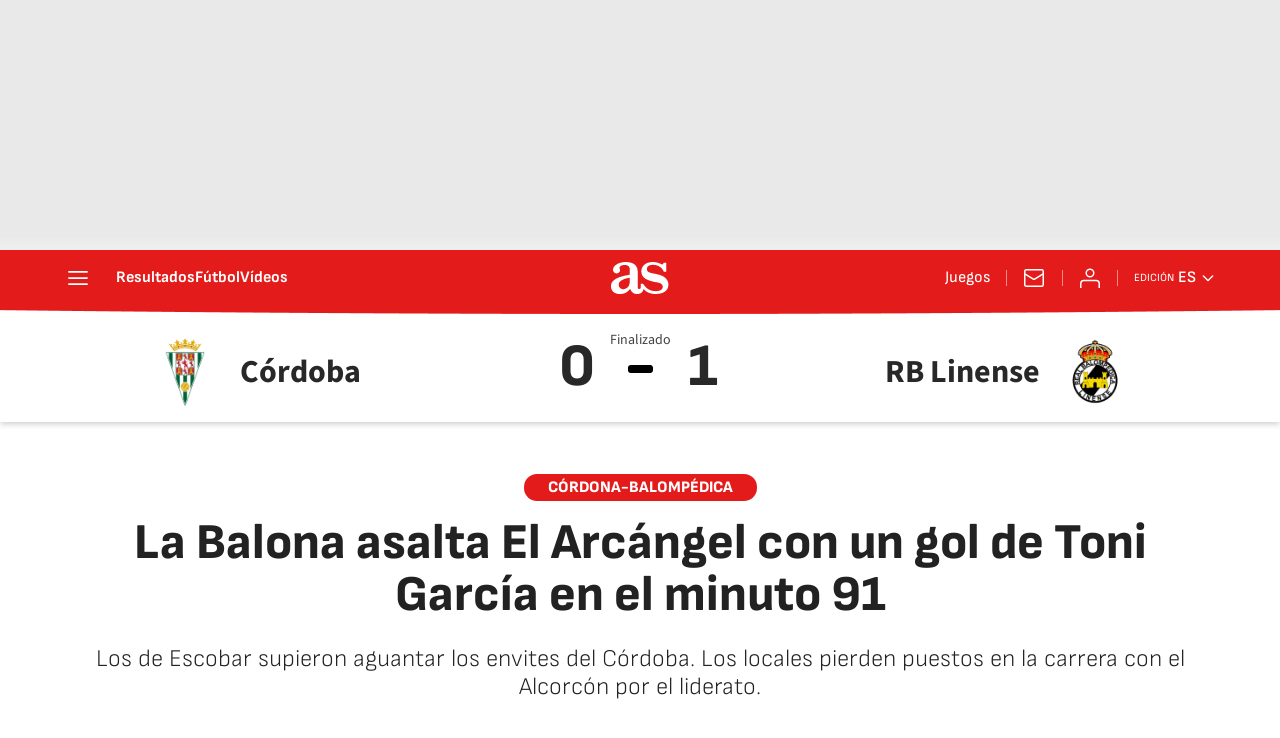

--- FILE ---
content_type: application/x-javascript;charset=utf-8
request_url: https://smetrics.as.com/id?d_visid_ver=5.4.0&d_fieldgroup=A&mcorgid=2387401053DB208C0A490D4C%40AdobeOrg&mid=11383921837669572387626246929794408087&ts=1767389938330
body_size: -36
content:
{"mid":"11383921837669572387626246929794408087"}

--- FILE ---
content_type: text/javascript
request_url: https://static.as.com/dist/resources/js/0a212ff6ff0898efc728f922efe31da7/scoreboard-manual.js
body_size: 584
content:
(function(){try{(new function(){var e=this,t=null,o=null,n=null,s=null,c=null,i=0,l=0,r=0,a=0,d=!1,u=!1,f="scr-fixed",m="show-hdr",h="hide-hdr";e.init=function(){t=document.querySelector("body"),o=document.querySelector(".mh_wr"),n=document.querySelector(".scr-hdr"),e.setIsMobile(),e.scrollSecNavToActive(),c=o?o.offsetHeight:0,s=n?n.offsetHeight+parseInt(window.getComputedStyle(n).marginBottom,10):0,i=s+c,window.addEventListener("scroll",function(){e.onScroll()}),window.addEventListener("resize",function(){e.onResize()}),e.onScroll()},e.setIsMobile=function(){(window.innerWidth||document.documentElement.clientWidth||document.body.clientWidth)<768?u||(u=!0):u&&(u=!1)},e.scrollSecNavToActive=function(){var e=document.querySelector(".sec-nav__ct");e&&e.querySelectorAll("li").forEach(function(e){var t;"is-selected"===(null===(t=e.querySelector("a"))||void 0===t?void 0:t.getAttribute("class"))&&e.scrollIntoView({behavior:"smooth",inline:"center",block:"end"})})},e.getScrollTop=function(){return window.pageYOffset||document.documentElement.scrollTop},e.resetScoreboard=function(){n.style.top="-".concat(n.offsetHeight,"px"),n.style.minHeight="".concat(n.offsetHeight,"px")},e.reset=function(){d=!1,t.classList.remove(m,h,f),n.style.top="auto",n.style.minHeight="auto"},e.onScroll=function(){u?(d||(d=!0,e.resetScoreboard()),a=e.getScrollTop(),(l=a-r)>=0?(a>=i&&(t.classList.contains(f)||t.classList.add(f)),t.classList.contains(m)&&(t.classList.remove(m),t.classList.add(h))):l<0&&(a<i?(t.classList.contains(f)&&t.classList.remove(f,m),a<=0&&(t.classList.remove(m,h),e.resetScoreboard())):a>i+50&&(t.classList.contains(m)||(t.classList.add(m),t.classList.remove(h)))),r=a):d&&e.reset()},e.onResize=function(){e.setIsMobile(),e.onScroll()}}).init()}catch(e){console.log(e);return false;}})();(function(){try{"use strict";o(140)}catch(e){console.log(e);return false;}})();

--- FILE ---
content_type: application/x-javascript
request_url: https://assets.adobedtm.com/0681c221600c/c55679e6783d/launch-f49b0fe27688.min.js
body_size: 125679
content:
// For license information, see `https://assets.adobedtm.com/0681c221600c/c55679e6783d/launch-f49b0fe27688.js`.
window._satellite=window._satellite||{},window._satellite.container={buildInfo:{minified:!0,buildDate:"2025-10-08T09:50:51Z",turbineBuildDate:"2024-08-22T17:32:44Z",turbineVersion:"28.0.0"},environment:{id:"EN3b86afe8f92244548ac0a3626188fd20",stage:"production"},dataElements:{"omniture:newRepeat":{modulePath:"core/src/lib/dataElements/customCode.js",settings:{source:function(){return s.getNewRepeat()}}},clickOrigin:{defaultValue:"",modulePath:"adobe-contexthub/src/lib/dataElement/dataElement.js",settings:{item:"page.pageInfo.clickOrigin"}},subCategory1:{defaultValue:"",modulePath:"adobe-contexthub/src/lib/dataElement/dataElement.js",settings:{item:"page.category.subCategory1"}},newsletters:{defaultValue:"",modulePath:"adobe-contexthub/src/lib/dataElement/dataElement.js",settings:{item:"page.pageInfo.newsletters"}},"device:cookieEnabled":{modulePath:"adobe-contexthub/src/lib/dataElement/dataElement.js",settings:{item:"device.cookieEnabled"}},secondaryCategories:{modulePath:"adobe-contexthub/src/lib/dataElement/dataElement.js",settings:{item:"page.category.secondaryCategories"}},encoded:{defaultValue:"",modulePath:"adobe-contexthub/src/lib/dataElement/dataElement.js",settings:{item:"page.pageInfo.encoded"}},ecid:{modulePath:"adobe-mcid/src/lib/dataElements/ecid.js",settings:{}},"omniture:paywall:contentBlocked":{modulePath:"core/src/lib/dataElements/customCode.js",settings:{source:function(){return"1"==_satellite.getVar("paywall:contentBlocked")?"cerrado":"abierto"}}},"date:dstEnd":{defaultValue:"",modulePath:"adobe-contexthub/src/lib/dataElement/dataElement.js",settings:{item:"page.pageInfo.date.dstEnd"}},"omniture:articleDays":{modulePath:"core/src/lib/dataElements/customCode.js",settings:{source:function(){return DTM.s.articleDays(_satellite.getVar("creationDate"))}}},"pageDataLayer:profileID":{modulePath:"core/src/lib/dataElements/javascriptVariable.js",settings:{path:"DTM.pageDataLayer.profileID"}},"omniture:paywall:active":{modulePath:"core/src/lib/dataElements/customCode.js",settings:{source:function(){return"1"===_satellite.getVar("paywall:active")?"activo":"0"===_satellite.getVar("paywall:active")?"inactivo":"not-set"}}},brandedContent:{modulePath:"adobe-contexthub/src/lib/dataElement/dataElement.js",settings:{item:"page.pageInfo.brandedContent"}},"paywall:ad":{defaultValue:"",modulePath:"adobe-contexthub/src/lib/dataElement/dataElement.js",settings:{item:"paywall.ad"}},"websdk:marfeelsegments":{modulePath:"core/src/lib/dataElements/customCode.js",settings:{source:function(){return{"618c462b-81c3-4e5f-a61d-50e06bebfd00":"ep__core__sus__na__impago_tooltip__na__na____sg","f44b145a-218d-44c4-8c2b-44a10e8f8d9d":"ep__core__sus__na__impago_warning__na__na____sg","b8d74109-a52b-4a33-8f4f-047436fec7bc":"ep__core__sus__na__impago_popup__na__na____sg","b243d831-51cc-4dda-800a-9a1fbd772183":"ep __adhoc__unsus__na__recuperacion_todos__na__na____sg"}}}},edition:{defaultValue:"",modulePath:"adobe-contexthub/src/lib/dataElement/dataElement.js",settings:{item:"page.pageInfo.edition"}},articleID:{modulePath:"adobe-contexthub/src/lib/dataElement/dataElement.js",settings:{item:"page.pageInfo.articleID"}},ssl:{defaultValue:"",modulePath:"adobe-contexthub/src/lib/dataElement/dataElement.js",settings:{item:"page.pageInfo.ssl"}},primaryCategory:{defaultValue:"",modulePath:"adobe-contexthub/src/lib/dataElement/dataElement.js",settings:{item:"page.category.primaryCategory"}},pageType:{defaultValue:"",modulePath:"adobe-contexthub/src/lib/dataElement/dataElement.js",settings:{item:"page.category.pageType"}},serverAMP:{modulePath:"adobe-contexthub/src/lib/dataElement/dataElement.js",settings:{item:"page.pageInfo.serverAMP"}},pageInstanceID:{modulePath:"adobe-contexthub/src/lib/dataElement/dataElement.js",settings:{item:"page.pageInstanceID"}},"omniture:adblocker":{modulePath:"core/src/lib/dataElements/customCode.js",settings:{source:function(){return"0"==_satellite.getVar("adblocker")?'D="sin_ADBLOCK-"+User-Agent':"1"==_satellite.getVar("adblocker")?'D="con_ADBLOCK-"+User-Agent':"not-set"}}},"date:gmt":{defaultValue:"",modulePath:"adobe-contexthub/src/lib/dataElement/dataElement.js",settings:{item:"page.pageInfo.date.gmt"}},event:{defaultValue:"",modulePath:"adobe-contexthub/src/lib/dataElement/dataElement.js",settings:{item:"event"}},articleLength:{modulePath:"adobe-contexthub/src/lib/dataElement/dataElement.js",settings:{item:"page.pageInfo.articleLength"}},"paywall:signwallType":{defaultValue:"",modulePath:"adobe-contexthub/src/lib/dataElement/dataElement.js",settings:{item:"paywall.signwallType"}},pageTypology:{modulePath:"adobe-contexthub/src/lib/dataElement/dataElement.js",settings:{item:"page.pageInfo.pageTypology"}},publisherID:{modulePath:"adobe-contexthub/src/lib/dataElement/dataElement.js",settings:{item:"page.pageInfo.publisherID"}},"device:type":{modulePath:"adobe-contexthub/src/lib/dataElement/dataElement.js",settings:{item:"device.type"}},cloned:{modulePath:"adobe-contexthub/src/lib/dataElement/dataElement.js",settings:{item:"page.pageInfo.cloned"}},userName:{defaultValue:"",modulePath:"adobe-contexthub/src/lib/dataElement/dataElement.js",settings:{item:"user.userName"}},"date:dstStart":{defaultValue:"",modulePath:"adobe-contexthub/src/lib/dataElement/dataElement.js",settings:{item:"page.pageInfo.date.dstStart"}},country:{defaultValue:"",modulePath:"adobe-contexthub/src/lib/dataElement/dataElement.js",settings:{item:"user.country"}},"date:day":{defaultValue:"",modulePath:"adobe-contexthub/src/lib/dataElement/dataElement.js",settings:{item:"page.pageInfo.date.day"}},"paywall:product":{defaultValue:"",modulePath:"adobe-contexthub/src/lib/dataElement/dataElement.js",settings:{item:"paywall.product"}},referringDomain:{modulePath:"adobe-contexthub/src/lib/dataElement/dataElement.js",settings:{item:"page.pageInfo.referringDomain"}},"omniture:articleURL":{modulePath:"core/src/lib/dataElements/customCode.js",settings:{source:function(){return"articulo"==_satellite.getVar("pageType")?_satellite.getVar("destinationURL"):""}}},domain:{defaultValue:"",modulePath:"adobe-contexthub/src/lib/dataElement/dataElement.js",settings:{item:"page.pageInfo.domain"}},siteID:{defaultValue:"",modulePath:"adobe-contexthub/src/lib/dataElement/dataElement.js",settings:{item:"page.pageInfo.siteID"}},"queryParam:prod":{defaultValue:"",modulePath:"core/src/lib/dataElements/queryStringParameter.js",settings:{name:"prod",caseInsensitive:!0}},"date:month":{defaultValue:"",modulePath:"adobe-contexthub/src/lib/dataElement/dataElement.js",settings:{item:"page.pageInfo.date.month"}},"omniture:registeredUser":{modulePath:"core/src/lib/dataElements/customCode.js",settings:{source:function(){return"1"==_satellite.getVar("registeredUser")?"logueado":"0"==_satellite.getVar("registeredUser")?"anonimo":"not-set"}}},"ECID:customerID":{modulePath:"core/src/lib/dataElements/customCode.js",settings:{source:function(){return"1"==DTM.pageDataLayer.registeredUser?_satellite.getVar("pageDataLayer:profileID"):"not-set"}}},"paywall:access":{modulePath:"adobe-contexthub/src/lib/dataElement/dataElement.js",settings:{item:"paywall.access"}},"date:seconds":{defaultValue:"",modulePath:"adobe-contexthub/src/lib/dataElement/dataElement.js",settings:{item:"page.pageInfo.date.seconds"}},cms:{defaultValue:"",modulePath:"adobe-contexthub/src/lib/dataElement/dataElement.js",settings:{item:"page.pageInfo.cms"}},campaign:{defaultValue:"",modulePath:"adobe-contexthub/src/lib/dataElement/dataElement.js",settings:{item:"page.pageInfo.campaign"}},"omniture:brandedContent":{modulePath:"core/src/lib/dataElements/customCode.js",settings:{source:function(){return"1"==_satellite.getVar("brandedContent")?_satellite.getVar("pageName"):""}}},thematic:{defaultValue:"",modulePath:"adobe-contexthub/src/lib/dataElement/dataElement.js",settings:{item:"page.pageInfo.thematic"}},creationDate:{defaultValue:"",modulePath:"adobe-contexthub/src/lib/dataElement/dataElement.js",settings:{item:"page.pageInfo.creationDate"}},"paywall:contentBlocked":{defaultValue:"",modulePath:"adobe-contexthub/src/lib/dataElement/dataElement.js",settings:{item:"paywall.contentBlocked"}},language:{defaultValue:"",modulePath:"adobe-contexthub/src/lib/dataElement/dataElement.js",settings:{item:"page.pageInfo.language"}},pageTitle:{defaultValue:"",modulePath:"adobe-contexthub/src/lib/dataElement/dataElement.js",settings:{item:"page.pageInfo.pageTitle"}},"queryParam:o":{defaultValue:"",modulePath:"core/src/lib/dataElements/queryStringParameter.js",settings:{name:"o",caseInsensitive:!0}},"queryParam:event_log":{defaultValue:"",modulePath:"core/src/lib/dataElements/queryStringParameter.js",settings:{name:"event_log",caseInsensitive:!0}},pageName:{defaultValue:"",modulePath:"adobe-contexthub/src/lib/dataElement/dataElement.js",settings:{item:"page.pageInfo.pageName"}},publisher:{defaultValue:"",modulePath:"adobe-contexthub/src/lib/dataElement/dataElement.js",settings:{item:"page.pageInfo.publisher"}},onsiteSearch:{defaultValue:"",modulePath:"adobe-contexthub/src/lib/dataElement/dataElement.js",settings:{item:"page.pageInfo.onsiteSearch"}},pageID:{defaultValue:"",modulePath:"adobe-contexthub/src/lib/dataElement/dataElement.js",settings:{item:"page.pageInfo.pageID"}},registeredUser:{defaultValue:"",modulePath:"adobe-contexthub/src/lib/dataElement/dataElement.js",settings:{item:"user.registeredUser"}},"AppMeasurement:version":{modulePath:"core/src/lib/dataElements/javascriptVariable.js",settings:{path:"DTM.s.version"}},"paywall:type":{defaultValue:"",modulePath:"adobe-contexthub/src/lib/dataElement/dataElement.js",settings:{item:"paywall.type"}},referringURL:{defaultValue:"",modulePath:"adobe-contexthub/src/lib/dataElement/dataElement.js",settings:{item:"page.pageInfo.referringURL"}},"omniture:visitNumMonth":{modulePath:"core/src/lib/dataElements/customCode.js",settings:{source:function(){return DTM.s.getVisitNum()}}},onsiteSearchTerm:{defaultValue:"",modulePath:"adobe-contexthub/src/lib/dataElement/dataElement.js",settings:{item:"page.pageInfo.onsiteSearchTerm"}},"date:year":{defaultValue:"",modulePath:"adobe-contexthub/src/lib/dataElement/dataElement.js",settings:{item:"page.pageInfo.date.year"}},"paywall:counter":{defaultValue:"",modulePath:"adobe-contexthub/src/lib/dataElement/dataElement.js",settings:{item:"paywall.counter"}},urlParams:{defaultValue:"",modulePath:"adobe-contexthub/src/lib/dataElement/dataElement.js",settings:{item:"page.pageInfo.urlParams"}},"omniture:translator":{modulePath:"core/src/lib/dataElements/customCode.js",settings:{source:function(){return!0===_satellite.getVar("translator")?_satellite.getVar("canonicalURL"):""}}},"omniture:adobeTargetEnabled":{modulePath:"core/src/lib/dataElements/customCode.js",settings:{source:function(){return"undefined"!=typeof DTM&&void 0!==DTM.config&&!0===DTM.config.atg_enabled&&void 0!==window.adobe&&void 0!==window.adobe.target}}},platform:{defaultValue:"",modulePath:"adobe-contexthub/src/lib/dataElement/dataElement.js",settings:{item:"page.pageInfo.platform"}},canonicalURL:{defaultValue:"",modulePath:"adobe-contexthub/src/lib/dataElement/dataElement.js",settings:{item:"page.pageInfo.canonicalURL"}},updateDate:{modulePath:"adobe-contexthub/src/lib/dataElement/dataElement.js",settings:{item:"page.pageInfo.updateDate"}},destinationURL:{defaultValue:"",modulePath:"adobe-contexthub/src/lib/dataElement/dataElement.js",settings:{item:"page.pageInfo.destinationURL"}},"user:experienceCloudID":{modulePath:"adobe-contexthub/src/lib/dataElement/dataElement.js",settings:{item:"user.experienceCloudID"}},"queryParam:rel":{modulePath:"core/src/lib/dataElements/queryStringParameter.js",settings:{name:"rel",caseInsensitive:!0}},server:{defaultValue:"",modulePath:"adobe-contexthub/src/lib/dataElement/dataElement.js",settings:{item:"page.pageInfo.server"}},audioContent:{modulePath:"adobe-contexthub/src/lib/dataElement/dataElement.js",settings:{item:"page.pageInfo.audioContent"}},"omniture:videoContent":{modulePath:"core/src/lib/dataElements/customCode.js",settings:{source:function(){return!0===_satellite.getVar("videoContent")?"1":!1===_satellite.getVar("videoContent")?"0":"not-set"}}},liveContent:{modulePath:"adobe-contexthub/src/lib/dataElement/dataElement.js",settings:{item:"page.pageInfo.liveContent"}},getCountryCode:{modulePath:"core/src/lib/dataElements/customCode.js",settings:{source:function(){return getCountryCode=function(){var e="";return DTM.utils.getCookie("arc-geo")?e=JSON.parse(DTM.utils.getCookie("arc-geo")).countrycode:DTM.utils.getCookie("pbsCountry")?e=DTM.utils.getCookie("pbsCountry"):DTM.utils.getCookie("eptz")?e=DTM.utils.getCookie("eptz"):"undefined"!=typeof PBS&&PBS.env.countryByTimeZone&&(e=PBS.env.countryByTimeZone),e},getCountryCode()}}},author:{modulePath:"adobe-contexthub/src/lib/dataElement/dataElement.js",settings:{item:"page.pageInfo.author"}},"queryParam:event":{defaultValue:"",modulePath:"core/src/lib/dataElements/queryStringParameter.js",settings:{name:"event",caseInsensitive:!0}},"Visitor:version":{modulePath:"core/src/lib/dataElements/customCode.js",settings:{source:function(){return"undefined"!=typeof Visitor&&void 0!==Visitor.version?"Visitor "+Visitor.version:"Visitor error"}}},businessUnit:{defaultValue:"",modulePath:"adobe-contexthub/src/lib/dataElement/dataElement.js",settings:{item:"page.pageInfo.businessUnit"}},"device:userAgent":{modulePath:"adobe-contexthub/src/lib/dataElement/dataElement.js",settings:{item:"device.userAgent"}},"date:hours":{defaultValue:"",modulePath:"adobe-contexthub/src/lib/dataElement/dataElement.js",settings:{item:"page.pageInfo.date.hours"}},validPage:{modulePath:"adobe-contexthub/src/lib/dataElement/dataElement.js",settings:{item:"page.pageInfo.validPage"}},"device:language":{modulePath:"adobe-contexthub/src/lib/dataElement/dataElement.js",settings:{item:"device.language"}},"cookie:visitorID":{defaultValue:"",modulePath:"core/src/lib/dataElements/cookie.js",settings:{name:"AMCV_2387401053DB208C0A490D4C%40AdobeOrg"}},"omniture:liveContent":{modulePath:"core/src/lib/dataElements/customCode.js",settings:{source:function(){return void 0!==DTM.config.isLiveContent&&DTM.config.isLiveContent?"1":"0"}}},"date:fullYear":{defaultValue:"",modulePath:"adobe-contexthub/src/lib/dataElement/dataElement.js",settings:{item:"page.pageInfo.date.fullYear"}},onsiteSearchResults:{defaultValue:"",modulePath:"adobe-contexthub/src/lib/dataElement/dataElement.js",settings:{item:"page.pageInfo.onsiteSearchResults"}},test:{defaultValue:"",modulePath:"adobe-contexthub/src/lib/dataElement/dataElement.js",settings:{item:"page.pageInfo.test"}},"omniture:author":{modulePath:"core/src/lib/dataElements/customCode.js",settings:{source:function(){return DTM.tools.omniture.getDL().authors}}},"user:type":{defaultValue:"",modulePath:"adobe-contexthub/src/lib/dataElement/dataElement.js",settings:{item:"user.type"}},org:{defaultValue:"",modulePath:"adobe-contexthub/src/lib/dataElement/dataElement.js",settings:{item:"page.pageInfo.org"}},"user:profileID":{defaultValue:"",modulePath:"adobe-contexthub/src/lib/dataElement/dataElement.js",settings:{item:"user.profileID"}},"paywall:active":{defaultValue:"",modulePath:"adobe-contexthub/src/lib/dataElement/dataElement.js",settings:{item:"paywall.active"}},articleTitle:{modulePath:"adobe-contexthub/src/lib/dataElement/dataElement.js",settings:{item:"page.pageInfo.articleTitle"}},translatePage:{modulePath:"adobe-contexthub/src/lib/dataElement/dataElement.js",settings:{item:"page.pageInfo.translatePage"}},cleanURL:{modulePath:"adobe-contexthub/src/lib/dataElement/dataElement.js",settings:{item:"page.pageInfo.cleanURL"}},"DTM:version":{modulePath:"core/src/lib/dataElements/javascriptVariable.js",settings:{path:"DTM.version"}},"omniture:secondaryCategories":{modulePath:"core/src/lib/dataElements/customCode.js",settings:{source:function(){return DTM.tools.omniture.getDL().secondaryCategories}}},urlParameters:{modulePath:"core/src/lib/dataElements/customCode.js",settings:{source:function(){var e=location.href.split("?");return e.length>1?e[1]:"not-set"}}},"date:minutes":{defaultValue:"",modulePath:"adobe-contexthub/src/lib/dataElement/dataElement.js",settings:{item:"page.pageInfo.date.minutes"}},date:{defaultValue:"",modulePath:"adobe-contexthub/src/lib/dataElement/dataElement.js",settings:{item:"page.pageInfo.date"}},userID:{modulePath:"adobe-contexthub/src/lib/dataElement/dataElement.js",settings:{item:"user.userID"}},loadType:{modulePath:"adobe-contexthub/src/lib/dataElement/dataElement.js",settings:{item:"page.pageInfo.loadType"}},translator:{modulePath:"adobe-contexthub/src/lib/dataElement/dataElement.js",settings:{item:"page.pageInfo.translator"}},"Visitor:version copy 2":{modulePath:"core/src/lib/dataElements/customCode.js",settings:{source:function(){return"undefined"!=typeof Visitor&&void 0!==Visitor.version?"Visitor "+Visitor.version:"Visitor error"}}},editionNavigation:{modulePath:"adobe-contexthub/src/lib/dataElement/dataElement.js",settings:{item:"page.pageInfo.editionNavigation"}},subCategory2:{defaultValue:"",modulePath:"adobe-contexthub/src/lib/dataElement/dataElement.js",settings:{item:"page.category.subCategory2"}},"omniture:weekDay":{modulePath:"core/src/lib/dataElements/customCode.js",settings:{source:function(){var e=s.getTimeParting(),t="";try{if(e&&e.length>0){e=e.split("|");for(var n=!1,r=0,o=e.length;r<o&&!n;r++)-1!=e[r].indexOf("day")&&(t=e[r].trim().toLowerCase().replace(/day\=/gi,""),t=(new Date).toLocaleString("es-ES",{weekday:"long"}),n=!0)}}catch(e){_satellite.logger.error("Error in <omniture:weekDay> dataElement: "+e)}return t}}},"omniture:hourSection":{modulePath:"core/src/lib/dataElements/customCode.js",settings:{source:function(){var e=s.getTimeParting(),t="not-set";try{if(e&&e.length>0){e=e.split("|");for(var n=!1,r=0,o=e.length;r<o&&!n;r++)if(-1!=e[r].indexOf("time")){t=e[r].trim().replace(/time\=/gi,"").replace(/ /gi,""),n=!0;var i=/^([0-9]{1,2}):([0-2])[0-9]([P|A]M)/.exec(t),a=/^([0-9]{1,2}):([3-5])[0-9]([P|A]M)/.exec(t);i?t=i[1]+":00"+i[3]:a?t=a[1]+":30"+a[3]:(t="not-set",_satellite.logger.error("Error in <omniture:hourSection> dataElement:tramo horario no encontrado"))}}}catch(e){_satellite.logger.error("Error in <omniture:hourSection> dataElement: "+e)}return t}}},videoContent:{modulePath:"adobe-contexthub/src/lib/dataElement/dataElement.js",settings:{item:"page.pageInfo.videoContent"}},"omniture:paywall:privateMode":{modulePath:"core/src/lib/dataElements/customCode.js",settings:{source:function(){return"1"==_satellite.getVar("paywall:privateMode")?"true":"0"==_satellite.getVar("paywall:privateMode")?"false":"not-set"}}},tags:{defaultValue:"",modulePath:"adobe-contexthub/src/lib/dataElement/dataElement.js",settings:{item:"page.pageInfo.tags"}},geoRegion:{defaultValue:"",modulePath:"adobe-contexthub/src/lib/dataElement/dataElement.js",settings:{item:"page.pageInfo.geoRegion"}},sysEnv:{defaultValue:"",modulePath:"adobe-contexthub/src/lib/dataElement/dataElement.js",settings:{item:"page.pageInfo.sysEnv"}},"omniture:tags":{modulePath:"core/src/lib/dataElements/customCode.js",settings:{source:function(){return DTM.tools.omniture.getDL().tags}}},publishDate:{modulePath:"adobe-contexthub/src/lib/dataElement/dataElement.js",settings:{item:"page.pageInfo.publishDate"}},paywall:{defaultValue:"",modulePath:"adobe-contexthub/src/lib/dataElement/dataElement.js",settings:{item:"paywall"}},"device:platform":{modulePath:"adobe-contexthub/src/lib/dataElement/dataElement.js",settings:{item:"device.platform"}},"paywall:freePage":{defaultValue:"",modulePath:"adobe-contexthub/src/lib/dataElement/dataElement.js",settings:{item:"paywall.freePage"}},"paywall:privateMode":{defaultValue:"",modulePath:"adobe-contexthub/src/lib/dataElement/dataElement.js",settings:{item:"paywall.privateMode"}},itemPosition:{modulePath:"adobe-contexthub/src/lib/dataElement/dataElement.js",settings:{item:"page.pageInfo.itemPosition"}},"omniture:articleTitle":{modulePath:"core/src/lib/dataElements/customCode.js",settings:{source:function(){return"articulo"==_satellite.getVar("pageType")?_satellite.getVar("pageTitle"):""}}},urlAMP:{modulePath:"adobe-contexthub/src/lib/dataElement/dataElement.js",settings:{item:"page.pageInfo.urlAMP"}},"omniture:visitNumDay":{modulePath:"core/src/lib/dataElements/customCode.js",settings:{source:function(){return DTM.s.getVisitNum("d","s_vnum_d","s_invisit_d")}}},"omniture:trackingServer":{modulePath:"core/src/lib/dataElements/customCode.js",settings:{source:function(){return"1"==_satellite.getVar("ssl")?s.trackingServerSecure:s.trackingServer}}}},extensions:{"adobe-mcid":{displayName:"Experience Cloud ID Service",hostedLibFilesBaseUrl:"https://assets.adobedtm.com/extensions/EPbdfb4b2e3570442dafcd49b858f2288a/",settings:{orgId:"2387401053DB208C0A490D4C@AdobeOrg",variables:[{name:"trackingServer",value:"metrics.as.com"},{name:"trackingServerSecure",value:"smetrics.as.com"},{name:"secureCookie",value:"true"},{name:"sameSiteCookie",value:"none"},{name:"marketingCloudServer",value:"metrics.as.com"},{name:"marketingCloudServerSecure",value:"smetrics.as.com"}]},modules:{"adobe-mcid/src/lib/dataElements/ecid.js":{name:"ecid",displayName:"ECID",script:function(e,t,n){"use strict";var r;n("../sharedModules/mcidInstance").onReceiveEcid((function(e){r=e})),e.exports=function(){return r}}},"adobe-mcid/src/lib/actions/setCustomerIds.js":{name:"set-customer-ids",displayName:"Set Customer IDs",script:function(e,t,n,r){"use strict";var o=n("../sharedModules/mcidInstance"),i=r.logger,a=function(e){return"string"==typeof e&&e.length>0},s=function(e){var t={},n=[];return e.forEach((function(e){var r=e.integrationCode,o=e.value;a(r)&&a(o)?(t[r]={id:o},e.hasOwnProperty("authState")&&(t[e.integrationCode].authState=e.authState),e.hasOwnProperty("hashType")&&(t[e.integrationCode].hashType=e.hashType)):n.push(e)})),n.length&&i.warn("Rejected these customer ids: "+JSON.stringify(n)),t};e.exports=function(e){if(o){var t=s(e.customerIds);o.setCustomerIDs(t),i.info("Set Customer IDs: "+JSON.stringify(t))}else i.warn("MCID instance cannot be found. Cannot set Customer IDs.")}}},"adobe-mcid/src/lib/sharedModules/mcidInstance.js":{script:function(e,t,n,r){"use strict";var o=n("@adobe/reactor-document"),i=n("../codeLibrary/VisitorAPI"),a=n("../../view/utils/timeUnits"),s=function(e){return e.reduce((function(e,t){var n=/^(true|false)$/i.test(t.value)?JSON.parse(t.value):t.value;return e[t.name]=n,e}),{})},u=function(e){var t=r.getExtensionSettings();if("string"!=typeof t.orgId)throw new TypeError("Org ID is not a string.");var n=s(t.variables||[]),o=t.doesOptInApply;o&&("boolean"==typeof o?n.doesOptInApply=o:t.optInCallback&&(n.doesOptInApply=t.optInCallback));var i=t.isOptInStorageEnabled;i&&(n.isOptInStorageEnabled=i);var u=t.optInCookieDomain;u&&(n.optInCookieDomain=u);var c=t.optInStorageExpiry;if(c){var l=t.timeUnit;if(l&&a[l]){var d=c*a[l];n.optInStorageExpiry=d}}else!0===i&&(n.optInStorageExpiry=33696e3);var f=t.previousPermissions;f&&(n.previousPermissions=f);var p=t.preOptInApprovals;if(p)n.preOptInApprovals=p;else{var g=t.preOptInApprovalInput;g&&(n.preOptInApprovals=g)}var m=t.isIabContext;m&&(n.isIabContext=m);var v=e.getInstance(t.orgId,n);return r.logger.info('Created instance using orgId: "'+t.orgId+'"'),r.logger.info("Set variables: "+JSON.stringify(n)),v.getMarketingCloudVisitorID((function(e){r.logger.info("Obtained Marketing Cloud Visitor Id: "+e)}),!0),v},c=function(e){return(r.getExtensionSettings().pathExclusions||[]).some((function(t){return t.valueIsRegex?new RegExp(t.value,"i").test(e):t.value===e}))},l=null;_satellite.getVisitorId=function(){return l},c(o.location.pathname)?r.logger.warn("MCID library not loaded. One of the path exclusions matches the current path."):l=u(i),e.exports=l},name:"mcid-instance",shared:!0},"adobe-mcid/src/lib/codeLibrary/VisitorAPI.js":{script:function(e){e.exports=(function(){"use strict";function e(t){return(e="function"==typeof Symbol&&"symbol"==typeof Symbol.iterator?function(e){return typeof e}:function(e){return e&&"function"==typeof Symbol&&e.constructor===Symbol&&e!==Symbol.prototype?"symbol":typeof e})(t)}function t(e,t,n){return t in e?Object.defineProperty(e,t,{value:n,enumerable:!0,configurable:!0,writable:!0}):e[t]=n,e}function n(){return{callbacks:{},add:function(e,t){this.callbacks[e]=this.callbacks[e]||[];var n=this.callbacks[e].push(t)-1,r=this;return function(){r.callbacks[e].splice(n,1)}},execute:function(e,t){if(this.callbacks[e]){t=(t=void 0===t?[]:t)instanceof Array?t:[t];try{for(;this.callbacks[e].length;){var n=this.callbacks[e].shift();"function"==typeof n?n.apply(null,t):n instanceof Array&&n[1].apply(n[0],t)}delete this.callbacks[e]}catch(e){}}},executeAll:function(e,t){(t||e&&!A.isObjectEmpty(e))&&Object.keys(this.callbacks).forEach((function(t){var n=void 0!==e[t]?e[t]:"";this.execute(t,n)}),this)},hasCallbacks:function(){return Boolean(Object.keys(this.callbacks).length)}}}function r(e,t,n){var r=null==e?void 0:e[t];return void 0===r?n:r}function o(e){for(var t=/^\d+$/,n=0,r=e.length;n<r;n++)if(!t.test(e[n]))return!1;return!0}function i(e,t){for(;e.length<t.length;)e.push("0");for(;t.length<e.length;)t.push("0")}function a(e,t){for(var n=0;n<e.length;n++){var r=parseInt(e[n],10),o=parseInt(t[n],10);if(r>o)return 1;if(o>r)return-1}return 0}function s(e,t){if(e===t)return 0;var n=e.toString().split("."),r=t.toString().split(".");return o(n.concat(r))?(i(n,r),a(n,r)):NaN}function u(e){return e===Object(e)&&0===Object.keys(e).length}function c(e){return"function"==typeof e||e instanceof Array&&e.length}function l(){var e=arguments.length>0&&void 0!==arguments[0]?arguments[0]:"",t=arguments.length>1&&void 0!==arguments[1]?arguments[1]:function(){return!0};this.log=le("log",e,t),this.warn=le("warn",e,t),this.error=le("error",e,t)}function d(){var e=(arguments.length>0&&void 0!==arguments[0]?arguments[0]:{}).cookieName,t=(arguments.length>1&&void 0!==arguments[1]?arguments[1]:{}).cookies;if(!e||!t)return{get:Te,set:Te,remove:Te};var n={remove:function(){t.remove(e)},get:function(){var n=t.get(e),r={};try{r=JSON.parse(n)}catch(n){r={}}return r},set:function(r,o){o=o||{};var i=n.get(),a=Object.assign(i,r);t.set(e,JSON.stringify(a),{domain:o.optInCookieDomain||"",cookieLifetime:o.optInStorageExpiry||3419e4,expires:!0})}};return n}function f(e){this.name=this.constructor.name,this.message=e,"function"==typeof Error.captureStackTrace?Error.captureStackTrace(this,this.constructor):this.stack=new Error(e).stack}function p(){function e(e,t){var n=me(e);return n.length?n.every((function(e){return!!t[e]})):ve(t)}function t(){_(w),T(te.COMPLETE),v(m.status,m.permissions),s&&g.set(m.permissions,{optInCookieDomain:u,optInStorageExpiry:c}),h.execute(xe)}function n(e){return function(n,r){if(!he(n))throw new Error("[OptIn] Invalid category(-ies). Please use the `OptIn.Categories` enum.");return T(te.CHANGED),Object.assign(w,ye(me(n),e)),r||t(),m}}var r=arguments.length>0&&void 0!==arguments[0]?arguments[0]:{},o=r.doesOptInApply,i=r.previousPermissions,a=r.preOptInApprovals,s=r.isOptInStorageEnabled,u=r.optInCookieDomain,c=r.optInStorageExpiry,l=r.isIabContext,f=(arguments.length>1&&void 0!==arguments[1]?arguments[1]:{}).cookies,p=_e(i);De(p,"Invalid `previousPermissions`!"),De(a,"Invalid `preOptInApprovals`!");var g=d({cookieName:"adobeujs-optin"},{cookies:f}),m=this,v=ee(m),h=se(),y=Se(p),b=Se(a),E=s?g.get():{},S={},C=function(e,t){return Ce(e)||t&&Ce(t)?te.COMPLETE:te.PENDING}(y,E),I=function(e,t,n){var r=ye(ae,!o);return o?Object.assign({},r,e,t,n):r}(b,y,E),w=be(I),T=function(e){return C=e},_=function(e){return I=e};m.deny=n(!1),m.approve=n(!0),m.denyAll=m.deny.bind(m,ae),m.approveAll=m.approve.bind(m,ae),m.isApproved=function(t){return e(t,m.permissions)},m.isPreApproved=function(t){return e(t,b)},m.fetchPermissions=function(e){var t=arguments.length>1&&void 0!==arguments[1]&&arguments[1],n=t?m.on(te.COMPLETE,e):Te;return!o||o&&m.isComplete||a?e(m.permissions):t||h.add(xe,(function(){return e(m.permissions)})),n},m.complete=function(){m.status===te.CHANGED&&t()},m.registerPlugin=function(e){if(!e||!e.name||"function"!=typeof e.onRegister)throw new Error(Pe);S[e.name]||(S[e.name]=e,e.onRegister.call(e,m))},m.execute=Ae(S),m.memoizeContent=function(e){we(e)&&g.set(e,{optInCookieDomain:u,optInStorageExpiry:c})},m.getMemoizedContent=function(e){var t=g.get();if(t)return t[e]},Object.defineProperties(m,{permissions:{get:function(){return I}},status:{get:function(){return C}},Categories:{get:function(){return ne}},doesOptInApply:{get:function(){return!!o}},isPending:{get:function(){return m.status===te.PENDING}},isComplete:{get:function(){return m.status===te.COMPLETE}},__plugins:{get:function(){return Object.keys(S)}},isIabContext:{get:function(){return l}}})}function g(e,t){function n(){o=null,e.call(e,new f("The call took longer than you wanted!"))}function r(){o&&(clearTimeout(o),e.apply(e,arguments))}if(void 0===t)return e;var o=setTimeout(n,t);return r}function m(){if(window.__tcfapi)return window.__tcfapi;var e=window;if(e!==window.top){for(var t;!t;){e=e.parent;try{e.frames.__tcfapiLocator&&(t=e)}catch(e){}if(e===window.top)break}if(t){var n={};return window.__tcfapi=function(e,r,o,i){var a=Math.random()+"",s={__tcfapiCall:{command:e,parameter:i,version:r,callId:a}};n[a]=o,t.postMessage(s,"*")},window.addEventListener("message",(function(e){var t=e.data;if("string"==typeof t)try{t=JSON.parse(e.data)}catch(e){}if(t.__tcfapiReturn){var r=t.__tcfapiReturn;"function"==typeof n[r.callId]&&(n[r.callId](r.returnValue,r.success),delete n[r.callId])}}),!1),window.__tcfapi}pe.error("__tcfapi not found")}else pe.error("__tcfapi not found")}function v(e,t){var n=arguments.length>2&&void 0!==arguments[2]?arguments[2]:[],r=!0===e.vendor.consents[t],o=n.every((function(t){return!0===e.purpose.consents[t]}));return r&&o}function h(){var e=this;e.name="iabPlugin",e.version="0.0.2";var t,n=se(),r={transparencyAndConsentData:null},o=function(e){var t=arguments.length>1&&void 0!==arguments[1]?arguments[1]:{};return r[e]=t};e.fetchConsentData=function(e){var t=g(e.callback,e.timeout);i({callback:t})},e.isApproved=function(e){var t=e.callback,n=e.category,o=e.timeout;if(r.transparencyAndConsentData)return t(null,v(r.transparencyAndConsentData,re[n],oe[n]));var a=g((function(e,r){t(e,v(r,re[n],oe[n]))}),o);i({category:n,callback:a})},e.onRegister=function(n){t=n;var r=Object.keys(re),o=function(e,t){!e&&t&&(r.forEach((function(e){var r=v(t,re[e],oe[e]);n[r?"approve":"deny"](e,!0)})),n.complete())};e.fetchConsentData({callback:o})};var i=function(e){var i=e.callback;if(r.transparencyAndConsentData)return i(null,r.transparencyAndConsentData);n.add("FETCH_CONSENT_DATA",i),a((function(e,i){if(i){var a=be(e),s=t.getMemoizedContent("iabConsentHash"),u=fe(a.tcString).toString(32);a.consentString=e.tcString,a.hasConsentChangedSinceLastCmpPull=s!==u,o("transparencyAndConsentData",a),t.memoizeContent({iabConsentHash:u})}n.execute("FETCH_CONSENT_DATA",[null,r.transparencyAndConsentData])}))},a=function(e){var t=Oe(re),n=m();"function"==typeof n&&n("getTCData",2,e,t)}}var y="undefined"!=typeof globalThis?globalThis:"undefined"!=typeof window?window:"undefined"!=typeof global?global:"undefined"!=typeof self?self:{};Object.assign=Object.assign||function(e){for(var t,n,r=1;r<arguments.length;++r)for(t in n=arguments[r])Object.prototype.hasOwnProperty.call(n,t)&&(e[t]=n[t]);return e};var b,E,S={MESSAGES:{HANDSHAKE:"HANDSHAKE",GETSTATE:"GETSTATE",PARENTSTATE:"PARENTSTATE"},STATE_KEYS_MAP:{MCMID:"MCMID",MCAID:"MCAID",MCAAMB:"MCAAMB",MCAAMLH:"MCAAMLH",MCOPTOUT:"MCOPTOUT",CUSTOMERIDS:"CUSTOMERIDS"},ASYNC_API_MAP:{MCMID:"getMarketingCloudVisitorID",MCAID:"getAnalyticsVisitorID",MCAAMB:"getAudienceManagerBlob",MCAAMLH:"getAudienceManagerLocationHint",MCOPTOUT:"isOptedOut",ALLFIELDS:"getVisitorValues"},SYNC_API_MAP:{CUSTOMERIDS:"getCustomerIDs"},ALL_APIS:{MCMID:"getMarketingCloudVisitorID",MCAAMB:"getAudienceManagerBlob",MCAAMLH:"getAudienceManagerLocationHint",MCOPTOUT:"isOptedOut",MCAID:"getAnalyticsVisitorID",CUSTOMERIDS:"getCustomerIDs",ALLFIELDS:"getVisitorValues"},FIELDGROUP_TO_FIELD:{MC:"MCMID",A:"MCAID",AAM:"MCAAMB"},FIELDS:{MCMID:"MCMID",MCOPTOUT:"MCOPTOUT",MCAID:"MCAID",MCAAMLH:"MCAAMLH",MCAAMB:"MCAAMB"},AUTH_STATE:{UNKNOWN:0,AUTHENTICATED:1,LOGGED_OUT:2},OPT_OUT:{GLOBAL:"global"},SAME_SITE_VALUES:{LAX:"Lax",STRICT:"Strict",NONE:"None"}},C=S.STATE_KEYS_MAP,I=function(e){function t(){}function n(t,n){var r=this;return function(){var o=e(0,t),i={};return i[t]=o,r.setStateAndPublish(i),n(o),o}}this.getMarketingCloudVisitorID=function(e){e=e||t;var r=this.findField(C.MCMID,e),o=n.call(this,C.MCMID,e);return void 0!==r?r:o()},this.getVisitorValues=function(e){this.getMarketingCloudVisitorID((function(t){e({MCMID:t})}))}
},w=S.MESSAGES,T=S.ASYNC_API_MAP,_=S.SYNC_API_MAP,D=function(){function e(){}function t(e,t){var n=this;return function(){return n.callbackRegistry.add(e,t),n.messageParent(w.GETSTATE),""}}function n(n){this[T[n]]=function(r){r=r||e;var o=this.findField(n,r),i=t.call(this,n,r);return void 0!==o?o:i()}}function r(t){this[_[t]]=function(){return this.findField(t,e)||{}}}Object.keys(T).forEach(n,this),Object.keys(_).forEach(r,this)},k=S.ASYNC_API_MAP,O=function(){Object.keys(k).forEach((function(e){this[k[e]]=function(t){this.callbackRegistry.add(e,t)}}),this)},A=function(e,t){return e(t={exports:{}},t.exports),t.exports}((function(t,n){n.isObjectEmpty=function(e){return e===Object(e)&&0===Object.keys(e).length},n.isValueEmpty=function(e){return""===e||n.isObjectEmpty(e)};var r=function(){var e=navigator.appName,t=navigator.userAgent;return"Microsoft Internet Explorer"===e||t.indexOf("MSIE ")>=0||t.indexOf("Trident/")>=0&&t.indexOf("Windows NT 6")>=0};n.getIeVersion=function(){return document.documentMode?document.documentMode:r()?7:null},n.isFirefox=function(e){return!!/Firefox\/([0-9\.]+)(?:\s|$)/.test(e||window.navigator.userAgent)},n.encodeAndBuildRequest=function(e,t){return e.map(encodeURIComponent).join(t)},n.isObject=function(t){return null!==t&&"object"===e(t)&&!1===Array.isArray(t)},n.defineGlobalNamespace=function(){return window.adobe=n.isObject(window.adobe)?window.adobe:{},window.adobe},n.pluck=function(e,t){return t.reduce((function(t,n){return e[n]&&(t[n]=e[n]),t}),Object.create(null))},n.parseOptOut=function(e,t,n){t||(t=n,e.d_optout&&e.d_optout instanceof Array&&(t=e.d_optout.join(",")));var r=parseInt(e.d_ottl,10);return isNaN(r)&&(r=7200),{optOut:t,d_ottl:r}},n.normalizeBoolean=function(e){var t=e;return"true"===e?t=!0:"false"===e&&(t=!1),t}})),x=(A.isObjectEmpty,A.isValueEmpty,A.getIeVersion,A.isFirefox,A.encodeAndBuildRequest,A.isObject,A.defineGlobalNamespace,A.pluck,A.parseOptOut,A.normalizeBoolean,n),P=S.MESSAGES,M={0:"prefix",1:"orgID",2:"state"},R=function(e,t){this.parse=function(e){try{var t={};return e.data.split("|").forEach((function(e,n){void 0!==e&&(t[M[n]]=2!==n?e:JSON.parse(e))})),t}catch(e){}},this.isInvalid=function(n){var r=this.parse(n);if(!r||Object.keys(r).length<2)return!0;var o=e!==r.orgID,i=!t||n.origin!==t,a=-1===Object.keys(P).indexOf(r.prefix);return o||i||a},this.send=function(n,r,o){var i=r+"|"+e;o&&o===Object(o)&&(i+="|"+JSON.stringify(o));try{n.postMessage(i,t)}catch(e){}}},N=S.MESSAGES,j=function(e,t,n,r){function o(e){Object.assign(p,e)}function i(e){Object.assign(p.state,e),Object.assign(p.state.ALLFIELDS,e),p.callbackRegistry.executeAll(p.state)}function a(e){if(!v.isInvalid(e)){m=!1;var t=v.parse(e);p.setStateAndPublish(t.state)}}function s(e){!m&&g&&(m=!0,v.send(r,e))}function u(){o(new I(n._generateID)),p.getMarketingCloudVisitorID(),p.callbackRegistry.executeAll(p.state,!0),y.removeEventListener("message",c)}function c(e){if(!v.isInvalid(e)){var t=v.parse(e);m=!1,y.clearTimeout(p._handshakeTimeout),y.removeEventListener("message",c),o(new D(p)),y.addEventListener("message",a),p.setStateAndPublish(t.state),p.callbackRegistry.hasCallbacks()&&s(N.GETSTATE)}}function l(){g&&postMessage?(y.addEventListener("message",c),s(N.HANDSHAKE),p._handshakeTimeout=setTimeout(u,250)):u()}function d(){y.s_c_in||(y.s_c_il=[],y.s_c_in=0),p._c="Visitor",p._il=y.s_c_il,p._in=y.s_c_in,p._il[p._in]=p,y.s_c_in++}function f(){function e(e){0!==e.indexOf("_")&&"function"==typeof n[e]&&(p[e]=function(){})}Object.keys(n).forEach(e),p.getSupplementalDataID=n.getSupplementalDataID,p.isAllowed=function(){return!0}}var p=this,g=t.whitelistParentDomain;p.state={ALLFIELDS:{}},p.version=n.version,p.marketingCloudOrgID=e,p.cookieDomain=n.cookieDomain||"",p._instanceType="child";var m=!1,v=new R(e,g);p.callbackRegistry=x(),p.init=function(){d(),f(),o(new O(p)),l()},p.findField=function(e,t){if(void 0!==p.state[e])return t(p.state[e]),p.state[e]},p.messageParent=s,p.setStateAndPublish=i},L=S.MESSAGES,V=S.ALL_APIS,U=S.ASYNC_API_MAP,q=S.FIELDGROUP_TO_FIELD,F=function(e,t){function n(){var t={};return Object.keys(V).forEach((function(n){var r=V[n],o=e[r]();A.isValueEmpty(o)||(t[n]=o)})),t}function r(){var t=[];return e._loading&&Object.keys(e._loading).forEach((function(n){if(e._loading[n]){var r=q[n];t.push(r)}})),t.length?t:null}function o(t){return function n(){var o=r();if(o){var i=U[o[0]];e[i](n,!0)}else t()}}function i(e,r){var o=n();t.send(e,r,o)}function a(e){u(e),i(e,L.HANDSHAKE)}function s(e){o((function(){i(e,L.PARENTSTATE)}))()}function u(n){function r(r){o.call(e,r),t.send(n,L.PARENTSTATE,{CUSTOMERIDS:e.getCustomerIDs()})}var o=e.setCustomerIDs;e.setCustomerIDs=r}return function(e){t.isInvalid(e)||(t.parse(e).prefix===L.HANDSHAKE?a:s)(e.source)}},H=function(e,t){function n(e){return function(n){r[e]=n,++o===i&&t(r)}}var r={},o=0,i=Object.keys(e).length;Object.keys(e).forEach((function(t){var r=e[t];if(r.fn){var o=r.args||[];o.unshift(n(t)),r.fn.apply(r.context||null,o)}}))},B={get:function(e){e=encodeURIComponent(e);var t=(";"+document.cookie).split(" ").join(";"),n=t.indexOf(";"+e+"="),r=n<0?n:t.indexOf(";",n+1);return n<0?"":decodeURIComponent(t.substring(n+2+e.length,r<0?t.length:r))},set:function(e,t,n){var o=r(n,"cookieLifetime"),i=r(n,"expires"),a=r(n,"domain"),s=r(n,"secure"),u=r(n,"sameSite"),c=s?"Secure":"",l=u?"SameSite="+u+";":"";if(i&&"SESSION"!==o&&"NONE"!==o){var d=""!==t?parseInt(o||0,10):-60;if(d)(i=new Date).setTime(i.getTime()+1e3*d);else if(1===i){var f=(i=new Date).getYear();i.setYear(f+2+(f<1900?1900:0))}}else i=0;return e&&"NONE"!==o?(document.cookie=encodeURIComponent(e)+"="+encodeURIComponent(t)+"; path=/;"+(i?" expires="+i.toGMTString()+";":"")+(a?" domain="+a+";":"")+l+c,this.get(e)===t):0},remove:function(e,t){var n=r(t,"domain");n=n?" domain="+n+";":"";var o=r(t,"secure"),i=r(t,"sameSite"),a=o?"Secure":"",s=i?"SameSite="+i+";":"";document.cookie=encodeURIComponent(e)+"=; Path=/; Expires=Thu, 01 Jan 1970 00:00:01 GMT;"+n+s+a}},z=function(e,t){!e&&y.location&&(e=y.location.hostname);var n,r=e.split("."),o=t||{};for(n=r.length-2;n>=0;n--)if(o.domain=r.slice(n).join("."),B.set("TEST_AMCV_COOKIE_WRITE","cookie",o))return B.remove("TEST_AMCV_COOKIE_WRITE",o),o.domain;return""},G={compare:s,isLessThan:function(e,t){return s(e,t)<0},areVersionsDifferent:function(e,t){return 0!==s(e,t)},isGreaterThan:function(e,t){return s(e,t)>0},isEqual:function(e,t){return 0===s(e,t)}},W=!!y.postMessage,J={postMessage:function(e,t,n){var r=1;t&&(W?n.postMessage(e,t.replace(/([^:]+:\/\/[^\/]+).*/,"$1")):t&&(n.location=t.replace(/#.*$/,"")+"#"+ +new Date+r+++"&"+e))},receiveMessage:function(e,t){var n;try{W&&(e&&(n=function(n){if("string"==typeof t&&n.origin!==t||"[object Function]"===Object.prototype.toString.call(t)&&!1===t(n.origin))return!1;e(n)}),y.addEventListener?y[e?"addEventListener":"removeEventListener"]("message",n):y[e?"attachEvent":"detachEvent"]("onmessage",n))}catch(e){}}},Y=function(e){var t,n,r="0123456789",o="",i="",a=8,s=10,u=10,c=(""+Date.now()).substr(-6).split("").reverse("").join("");if(1==e){for(r+="ABCDEF",t=0;16>t;t++)n=Math.floor(Math.random()*a),4>t&&c[t]<a&&(n=+c[t]),o+=r.substring(n,n+1),n=Math.floor(Math.random()*a),i+=r.substring(n,n+1),a=16;return o+"-"+i}for(t=0;19>t;t++)n=Math.floor(Math.random()*s),6>t&&c[t]<s?(o+=c[t],n=c[t]):o+=r.substring(n,n+1),0===t&&9==n?s=3:((1==t||2==t)&&10!=s&&2>n||2<t)&&(s=10),n=Math.floor(Math.random()*u),i+=r.substring(n,n+1),0===t&&9==n?u=3:((1==t||2==t)&&10!=u&&2>n||2<t)&&(u=10);return o+i},$=function(e){return{corsMetadata:function(){var e="none",t=!0;return"undefined"!=typeof XMLHttpRequest&&XMLHttpRequest===Object(XMLHttpRequest)&&("withCredentials"in new XMLHttpRequest?e="XMLHttpRequest":"undefined"!=typeof XDomainRequest&&XDomainRequest===Object(XDomainRequest)&&(t=!1),Object.prototype.toString.call(y.HTMLElement).indexOf("Constructor")>0&&(t=!1)),{corsType:e,corsCookiesEnabled:t}}(),getCORSInstance:function(){return"none"===this.corsMetadata.corsType?null:new y[this.corsMetadata.corsType]},fireCORS:function(t,n){function r(e){var n;try{if((n=JSON.parse(e))!==Object(n))return void o.handleCORSError(t,null,"Response is not JSON")}catch(e){return void o.handleCORSError(t,e,"Error parsing response as JSON")}try{for(var r=t.callback,i=y,a=0;a<r.length;a++)i=i[r[a]];i(n)}catch(e){o.handleCORSError(t,e,"Error forming callback function")}}var o=this;n&&(t.loadErrorHandler=n);try{var i=this.getCORSInstance();i.open("get",t.corsUrl+"&ts="+(new Date).getTime(),!0),"XMLHttpRequest"===this.corsMetadata.corsType&&(i.withCredentials=!0,i.timeout=e.loadTimeout,i.setRequestHeader("Content-Type","application/x-www-form-urlencoded"),i.onreadystatechange=function(){4===this.readyState&&200===this.status&&r(this.responseText)}),i.onerror=function(e){o.handleCORSError(t,e,"onerror")},i.ontimeout=function(e){o.handleCORSError(t,e,"ontimeout")},i.send(),e._log.requests.push(t.corsUrl)}catch(e){this.handleCORSError(t,e,"try-catch")}},handleCORSError:function(t,n,r){e.CORSErrors.push({corsData:t,error:n,description:r}),t.loadErrorHandler&&("ontimeout"===r?t.loadErrorHandler(!0):t.loadErrorHandler(!1))}}},Q={POST_MESSAGE_ENABLED:!!y.postMessage,DAYS_BETWEEN_SYNC_ID_CALLS:1,MILLIS_PER_DAY:864e5,ADOBE_MC:"adobe_mc",ADOBE_MC_SDID:"adobe_mc_sdid",VALID_VISITOR_ID_REGEX:/^[0-9a-fA-F\-]+$/,ADOBE_MC_TTL_IN_MIN:5,VERSION_REGEX:/vVersion\|((\d+\.)?(\d+\.)?(\*|\d+))(?=$|\|)/,FIRST_PARTY_SERVER_COOKIE:"s_ecid"},X=function(e,t){var n=y.document;return{THROTTLE_START:3e4,MAX_SYNCS_LENGTH:649,throttleTimerSet:!1,id:null,onPagePixels:[],iframeHost:null,getIframeHost:function(e){if("string"==typeof e){var t=e.split("/");return t[0]+"//"+t[2]}},subdomain:null,url:null,getUrl:function(){var t,r="http://fast.",o="?d_nsid="+e.idSyncContainerID+"#"+encodeURIComponent(n.location.origin);return this.subdomain||(this.subdomain="nosubdomainreturned"),e.loadSSL&&(r=e.idSyncSSLUseAkamai?"https://fast.":"https://"),t=r+this.subdomain+".demdex.net/dest5.html"+o,this.iframeHost=this.getIframeHost(t),this.id="destination_publishing_iframe_"+this.subdomain+"_"+e.idSyncContainerID,t},checkDPIframeSrc:function(){var t="?d_nsid="+e.idSyncContainerID+"#"+encodeURIComponent(n.location.href);"string"==typeof e.dpIframeSrc&&e.dpIframeSrc.length&&(this.id="destination_publishing_iframe_"+(e._subdomain||this.subdomain||(new Date).getTime())+"_"+e.idSyncContainerID,this.iframeHost=this.getIframeHost(e.dpIframeSrc),this.url=e.dpIframeSrc+t)},idCallNotProcesssed:null,doAttachIframe:!1,startedAttachingIframe:!1,iframeHasLoaded:null,iframeIdChanged:null,newIframeCreated:null,originalIframeHasLoadedAlready:null,iframeLoadedCallbacks:[],regionChanged:!1,timesRegionChanged:0,sendingMessages:!1,messages:[],messagesPosted:[],messagesReceived:[],messageSendingInterval:Q.POST_MESSAGE_ENABLED?null:100,onPageDestinationsFired:[],jsonForComparison:[],jsonDuplicates:[],jsonWaiting:[],jsonProcessed:[],canSetThirdPartyCookies:!0,receivedThirdPartyCookiesNotification:!1,readyToAttachIframePreliminary:function(){return!(e.idSyncDisableSyncs||e.disableIdSyncs||e.idSyncDisable3rdPartySyncing||e.disableThirdPartyCookies||e.disableThirdPartyCalls)},readyToAttachIframe:function(){return this.readyToAttachIframePreliminary()&&(this.doAttachIframe||e._doAttachIframe)&&(this.subdomain&&"nosubdomainreturned"!==this.subdomain||e._subdomain)&&this.url&&!this.startedAttachingIframe},attachIframe:function(){function e(){(o=n.createElement("iframe")).sandbox="allow-scripts allow-same-origin",o.title="Adobe ID Syncing iFrame",o.id=r.id,o.name=r.id+"_name",o.style.cssText="display: none; width: 0; height: 0;",o.src=r.url,r.newIframeCreated=!0,t(),n.body.appendChild(o)}function t(e){o.addEventListener("load",(function(){o.className="aamIframeLoaded",r.iframeHasLoaded=!0,r.fireIframeLoadedCallbacks(e),r.requestToProcess()}))}this.startedAttachingIframe=!0;var r=this,o=n.getElementById(this.id);o?"IFRAME"!==o.nodeName?(this.id+="_2",this.iframeIdChanged=!0,e()):(this.newIframeCreated=!1,"aamIframeLoaded"!==o.className?(this.originalIframeHasLoadedAlready=!1,t("The destination publishing iframe already exists from a different library, but hadn't loaded yet.")):(this.originalIframeHasLoadedAlready=!0,this.iframeHasLoaded=!0,this.iframe=o,this.fireIframeLoadedCallbacks("The destination publishing iframe already exists from a different library, and had loaded alresady."),this.requestToProcess())):e(),this.iframe=o},fireIframeLoadedCallbacks:function(e){this.iframeLoadedCallbacks.forEach((function(t){"function"==typeof t&&t({message:e||"The destination publishing iframe was attached and loaded successfully."})})),this.iframeLoadedCallbacks=[]},requestToProcess:function(t){function n(){o.jsonForComparison.push(t),o.jsonWaiting.push(t),o.processSyncOnPage(t)}var r,o=this;if(t===Object(t)&&t.ibs)if(r=JSON.stringify(t.ibs||[]),this.jsonForComparison.length){var i,a,s,u=!1;for(i=0,a=this.jsonForComparison.length;i<a;i++)if(s=this.jsonForComparison[i],r===JSON.stringify(s.ibs||[])){u=!0;break}u?this.jsonDuplicates.push(t):n()}else n();if((this.receivedThirdPartyCookiesNotification||!Q.POST_MESSAGE_ENABLED||this.iframeHasLoaded)&&this.jsonWaiting.length){var c=this.jsonWaiting.shift();this.process(c),this.requestToProcess()}e.idSyncDisableSyncs||e.disableIdSyncs||!this.iframeHasLoaded||!this.messages.length||this.sendingMessages||(this.throttleTimerSet||(this.throttleTimerSet=!0,setTimeout((function(){o.messageSendingInterval=Q.POST_MESSAGE_ENABLED?null:150}),this.THROTTLE_START)),this.sendingMessages=!0,this.sendMessages())},getRegionAndCheckIfChanged:function(t,n){var r=e._getField("MCAAMLH"),o=t.d_region||t.dcs_region;return r?o&&(e._setFieldExpire("MCAAMLH",n),e._setField("MCAAMLH",o),parseInt(r,10)!==o&&(this.regionChanged=!0,this.timesRegionChanged++,e._setField("MCSYNCSOP",""),e._setField("MCSYNCS",""),r=o)):(r=o)&&(e._setFieldExpire("MCAAMLH",n),e._setField("MCAAMLH",r)),r||(r=""),r},processSyncOnPage:function(e){var t,n,r,o;if((t=e.ibs)&&t instanceof Array&&(n=t.length))for(r=0;r<n;r++)(o=t[r]).syncOnPage&&this.checkFirstPartyCookie(o,"","syncOnPage")},process:function(e){var t,n,r,o,i,a=encodeURIComponent,s=!1;if((t=e.ibs)&&t instanceof Array&&(n=t.length))for(s=!0,r=0;r<n;r++)o=t[r],i=[a("ibs"),a(o.id||""),a(o.tag||""),A.encodeAndBuildRequest(o.url||[],","),a(o.ttl||""),"","",o.fireURLSync?"true":"false"],o.syncOnPage||(this.canSetThirdPartyCookies?this.addMessage(i.join("|")):o.fireURLSync&&this.checkFirstPartyCookie(o,i.join("|")));s&&this.jsonProcessed.push(e)},checkFirstPartyCookie:function(t,n,r){var o="syncOnPage"===r,i=o?"MCSYNCSOP":"MCSYNCS";e._readVisitor();var a,s,u=e._getField(i),c=!1,l=!1,d=Math.ceil((new Date).getTime()/Q.MILLIS_PER_DAY);u?(a=u.split("*"),c=(s=this.pruneSyncData(a,t.id,d)).dataPresent,l=s.dataValid,c&&l||this.fireSync(o,t,n,a,i,d)):(a=[],this.fireSync(o,t,n,a,i,d))},pruneSyncData:function(e,t,n){var r,o,i,a=!1,s=!1;for(o=0;o<e.length;o++)r=e[o],i=parseInt(r.split("-")[1],10),r.match("^"+t+"-")?(a=!0,n<i?s=!0:(e.splice(o,1),o--)):n>=i&&(e.splice(o,1),o--);return{dataPresent:a,dataValid:s}},manageSyncsSize:function(e){if(e.join("*").length>this.MAX_SYNCS_LENGTH)for(e.sort((function(e,t){return parseInt(e.split("-")[1],10)-parseInt(t.split("-")[1],10)}));e.join("*").length>this.MAX_SYNCS_LENGTH;)e.shift()},fireSync:function(t,n,r,o,i,a){var s=this;if(t){if("img"===n.tag){var u,c,l,d,f=n.url,p=e.loadSSL?"https:":"http:";for(u=0,c=f.length;u<c;u++){l=f[u],d=/^\/\//.test(l);var g=new Image;g.addEventListener("load",function(t,n,r,o){return function(){s.onPagePixels[t]=null,e._readVisitor();var a,u,c,l,d=e._getField(i),f=[];if(d)for(u=0,c=(a=d.split("*")).length;u<c;u++)(l=a[u]).match("^"+n.id+"-")||f.push(l);s.setSyncTrackingData(f,n,r,o)}}(this.onPagePixels.length,n,i,a)),g.src=(d?p:"")+l,this.onPagePixels.push(g)}}}else this.addMessage(r),this.setSyncTrackingData(o,n,i,a)},addMessage:function(t){var n=encodeURIComponent(e._enableErrorReporting?"---destpub-debug---":"---destpub---");this.messages.push((Q.POST_MESSAGE_ENABLED?"":n)+t)},setSyncTrackingData:function(t,n,r,o){t.push(n.id+"-"+(o+Math.ceil(n.ttl/60/24))),this.manageSyncsSize(t),e._setField(r,t.join("*"))},sendMessages:function(){var e,t=this,n="",r=encodeURIComponent;this.regionChanged&&(n=r("---destpub-clear-dextp---"),this.regionChanged=!1),this.messages.length?Q.POST_MESSAGE_ENABLED?(e=n+r("---destpub-combined---")+this.messages.join("%01"),this.postMessage(e),this.messages=[],this.sendingMessages=!1):(e=this.messages.shift(),this.postMessage(n+e),setTimeout((function(){t.sendMessages()}),this.messageSendingInterval)):this.sendingMessages=!1},postMessage:function(e){J.postMessage(e,this.url,this.iframe.contentWindow),this.messagesPosted.push(e)},receiveMessage:function(e){var t,n=/^---destpub-to-parent---/;"string"==typeof e&&n.test(e)&&("canSetThirdPartyCookies"===(t=e.replace(n,"").split("|"))[0]&&(this.canSetThirdPartyCookies="true"===t[1],this.receivedThirdPartyCookiesNotification=!0,this.requestToProcess()),this.messagesReceived.push(e))},processIDCallData:function(r){(null==this.url||r.subdomain&&"nosubdomainreturned"===this.subdomain)&&("string"==typeof e._subdomain&&e._subdomain.length?this.subdomain=e._subdomain:this.subdomain=r.subdomain||"",this.url=this.getUrl()),r.ibs instanceof Array&&r.ibs.length&&(this.doAttachIframe=!0),this.readyToAttachIframe()&&(e.idSyncAttachIframeOnWindowLoad?(t.windowLoaded||"complete"===n.readyState||"loaded"===n.readyState)&&this.attachIframe():this.attachIframeASAP()),"function"==typeof e.idSyncIDCallResult?e.idSyncIDCallResult(r):this.requestToProcess(r),"function"==typeof e.idSyncAfterIDCallResult&&e.idSyncAfterIDCallResult(r)},canMakeSyncIDCall:function(t,n){return e._forceSyncIDCall||!t||n-t>Q.DAYS_BETWEEN_SYNC_ID_CALLS},attachIframeASAP:function(){function e(){t.startedAttachingIframe||(n.body?t.attachIframe():setTimeout(e,30))}var t=this;e()}}},K={audienceManagerServer:{},audienceManagerServerSecure:{},cookieDomain:{},cookieLifetime:{},cookieName:{},doesOptInApply:{type:"boolean"},disableThirdPartyCalls:{type:"boolean"},discardTrackingServerECID:{type:"boolean"},idSyncAfterIDCallResult:{},idSyncAttachIframeOnWindowLoad:{type:"boolean"},idSyncContainerID:{},idSyncDisable3rdPartySyncing:{type:"boolean"},disableThirdPartyCookies:{type:"boolean"},idSyncDisableSyncs:{type:"boolean"},disableIdSyncs:{type:"boolean"},idSyncIDCallResult:{},idSyncSSLUseAkamai:{type:"boolean"},isCoopSafe:{type:"boolean"},isIabContext:{type:"boolean"},isOptInStorageEnabled:{type:"boolean"},loadSSL:{type:"boolean"},loadTimeout:{},marketingCloudServer:{},marketingCloudServerSecure:{},optInCookieDomain:{},optInStorageExpiry:{},overwriteCrossDomainMCIDAndAID:{type:"boolean"},preOptInApprovals:{},previousPermissions:{},resetBeforeVersion:{},sdidParamExpiry:{},serverState:{},sessionCookieName:{},secureCookie:{type:"boolean"},sameSiteCookie:{},takeTimeoutMetrics:{},trackingServer:{},trackingServerSecure:{},useLocalStorage:{type:"boolean"},whitelistIframeDomains:{},whitelistParentDomain:{}},Z={getConfigNames:function(){return Object.keys(K)},getConfigs:function(){return K},normalizeConfig:function(e,t){return K[e]&&"boolean"===K[e].type?"function"!=typeof t?t:t():t}},ee=function(e){var t={};return e.on=function(e,n,r){if(!n||"function"!=typeof n)throw new Error("[ON] Callback should be a function.");t.hasOwnProperty(e)||(t[e]=[]);var o=t[e].push({callback:n,context:r})-1;return function(){t[e].splice(o,1),t[e].length||delete t[e]}},e.off=function(e,n){t.hasOwnProperty(e)&&(t[e]=t[e].filter((function(e){if(e.callback!==n)return e})))},e.publish=function(e){if(t.hasOwnProperty(e)){var n=[].slice.call(arguments,1);t[e].slice(0).forEach((function(e){e.callback.apply(e.context,n)}))}},e.publish},te={PENDING:"pending",CHANGED:"changed",COMPLETE:"complete"},ne={AAM:"aam",ADCLOUD:"adcloud",ANALYTICS:"aa",CAMPAIGN:"campaign",ECID:"ecid",LIVEFYRE:"livefyre",TARGET:"target",MEDIA_ANALYTICS:"mediaaa"},re=(t(b={},ne.AAM,565),t(b,ne.ECID,565),b),oe=(t(E={},ne.AAM,[1,10]),t(E,ne.ECID,[1,10]),E),ie=["videoaa","iabConsentHash"],ae=function(e){return Object.keys(e).map((function(t){return e[t]}))}(ne),se=function(){var e={};return e.callbacks=Object.create(null),e.add=function(t,n){if(!c(n))throw new Error("[callbackRegistryFactory] Make sure callback is a function or an array of functions.");e.callbacks[t]=e.callbacks[t]||[];var r=e.callbacks[t].push(n)-1;return function(){e.callbacks[t].splice(r,1)}},e.execute=function(t,n){if(e.callbacks[t]){n=(n=void 0===n?[]:n)instanceof Array?n:[n];try{for(;e.callbacks[t].length;){var r=e.callbacks[t].shift();"function"==typeof r?r.apply(null,n):r instanceof Array&&r[1].apply(r[0],n)}delete e.callbacks[t]}catch(e){}}},e.executeAll=function(t,n){(n||t&&!u(t))&&Object.keys(e.callbacks).forEach((function(n){var r=void 0!==t[n]?t[n]:"";e.execute(n,r)}),e)},e.hasCallbacks=function(){return Boolean(Object.keys(e.callbacks).length)},e},ue=function(){},ce=function(e){var t=window.console;return!!t&&"function"==typeof t[e]},le=function(e,t,n){return n()?function(){if(ce(e)){for(var n=arguments.length,r=new Array(n),o=0;o<n;o++)r[o]=arguments[o];console[e].apply(console,[t].concat(r))}}:ue},de=l,fe=function(){for(var e=[],t=0;t<256;t++){for(var n=t,r=0;r<8;r++)n=1&n?3988292384^n>>>1:n>>>1;e.push(n)}return function(t,n){t=unescape(encodeURIComponent(t)),n||(n=0),n^=-1;for(var r=0;r<t.length;r++){var o=255&(n^t.charCodeAt(r));n=n>>>8^e[o]}return(n^=-1)>>>0}}(),pe=new de("[ADOBE OPT-IN]"),ge=function(t,n){return e(t)===n},me=function(e,t){return e instanceof Array?e:ge(e,"string")?[e]:t||[]},ve=function(e){var t=Object.keys(e);return!!t.length&&t.every((function(t){return!0===e[t]}))},he=function(e){var t=arguments.length>1&&void 0!==arguments[1]&&arguments[1];return!(!e||Ee(e))&&me(e).every((function(e){return ae.indexOf(e)>-1||t&&ie.indexOf(e)>-1}))},ye=function(e,t){return e.reduce((function(e,n){return e[n]=t,e}),{})},be=function(e){return JSON.parse(JSON.stringify(e))},Ee=function(e){return"[object Array]"===Object.prototype.toString.call(e)&&!e.length},Se=function(e){if(we(e))return e;try{return JSON.parse(e)}catch(e){return{}}},Ce=function(e){return void 0===e||(we(e)?he(Object.keys(e),!0):Ie(e))},Ie=function(e){try{var t=JSON.parse(e);return!!e&&ge(e,"string")&&he(Object.keys(t),!0)}catch(e){return!1}},we=function(e){return null!==e&&ge(e,"object")&&!1===Array.isArray(e)},Te=function(){},_e=function(e){return ge(e,"function")?e():e},De=function(e,t){Ce(e)||pe.error("".concat(t))},ke=function(e){return Object.keys(e).map((function(t){return e[t]}))},Oe=function(e){return ke(e).filter((function(e,t,n){return n.indexOf(e)===t}))},Ae=function(e){return function(){var t=arguments.length>0&&void 0!==arguments[0]?arguments[0]:{},n=t.command,r=t.params,o=void 0===r?{}:r,i=t.callback,a=void 0===i?Te:i;if(!n||-1===n.indexOf("."))throw new Error("[OptIn.execute] Please provide a valid command.");try{var s=n.split("."),u=e[s[0]],c=s[1];if(!u||"function"!=typeof u[c])throw new Error("Make sure the plugin and API name exist.");var l=Object.assign(o,{callback:a});u[c].call(u,l)}catch(e){pe.error("[execute] Something went wrong: "+e.message)}}};f.prototype=Object.create(Error.prototype),f.prototype.constructor=f;var xe="fetchPermissions",Pe="[OptIn#registerPlugin] Plugin is invalid.";p.Categories=ne,p.TimeoutError=f;var Me=Object.freeze({OptIn:p,IabPlugin:h}),Re=function(e,t){e.publishDestinations=function(n){var r=arguments[1],o=arguments[2];try{o="function"==typeof o?o:n.callback}catch(e){o=function(){}}var i=t;if(i.readyToAttachIframePreliminary()){if("string"==typeof n){if(!n.length)return void o({error:"subdomain is not a populated string."});if(!(r instanceof Array&&r.length))return void o({error:"messages is not a populated array."});var a=!1;if(r.forEach((function(e){"string"==typeof e&&e.length&&(i.addMessage(e),a=!0)})),!a)return void o({error:"None of the messages are populated strings."})}else{if(!A.isObject(n))return void o({error:"Invalid parameters passed."});var s=n;if("string"!=typeof(n=s.subdomain)||!n.length)return void o({error:"config.subdomain is not a populated string."});var u=s.urlDestinations;if(!(u instanceof Array&&u.length))return void o({error:"config.urlDestinations is not a populated array."});var c=[];u.forEach((function(e){A.isObject(e)&&(e.hideReferrer?e.message&&i.addMessage(e.message):c.push(e))})),function e(){c.length&&setTimeout((function(){var t=new Image,n=c.shift();t.src=n.url,i.onPageDestinationsFired.push(n),e()}),100)}()}i.iframe?(o({message:"The destination publishing iframe is already attached and loaded."}),i.requestToProcess()):!e.subdomain&&e._getField("MCMID")?(i.subdomain=n,i.doAttachIframe=!0,i.url=i.getUrl(),i.readyToAttachIframe()?(i.iframeLoadedCallbacks.push((function(e){o({message:"Attempted to attach and load the destination publishing iframe through this API call. Result: "+(e.message||"no result")})})),i.attachIframe()):o({error:"Encountered a problem in attempting to attach and load the destination publishing iframe through this API call."})):i.iframeLoadedCallbacks.push((function(e){o({message:"Attempted to attach and load the destination publishing iframe through normal Visitor API processing. Result: "+(e.message||"no result")})}))}else o({error:"The destination publishing iframe is disabled in the Visitor library."})}},Ne=function e(t){function n(e,t){return e>>>t|e<<32-t}for(var r,o,i=Math.pow,a=i(2,32),s="",u=[],c=8*t.length,l=e.h=e.h||[],d=e.k=e.k||[],f=d.length,p={},g=2;f<64;g++)if(!p[g]){for(r=0;r<313;r+=g)p[r]=g;l[f]=i(g,.5)*a|0,d[f++]=i(g,1/3)*a|0}for(t+="\x80";t.length%64-56;)t+="\0";for(r=0;r<t.length;r++){if((o=t.charCodeAt(r))>>8)return;u[r>>2]|=o<<(3-r)%4*8}for(u[u.length]=c/a|0,u[u.length]=c,o=0;o<u.length;){var m=u.slice(o,o+=16),v=l;for(l=l.slice(0,8),r=0;r<64;r++){var h=m[r-15],y=m[r-2],b=l[0],E=l[4],S=l[7]+(n(E,6)^n(E,11)^n(E,25))+(E&l[5]^~E&l[6])+d[r]+(m[r]=r<16?m[r]:m[r-16]+(n(h,7)^n(h,18)^h>>>3)+m[r-7]+(n(y,17)^n(y,19)^y>>>10)|0);(l=[S+((n(b,2)^n(b,13)^n(b,22))+(b&l[1]^b&l[2]^l[1]&l[2]))|0].concat(l))[4]=l[4]+S|0}for(r=0;r<8;r++)l[r]=l[r]+v[r]|0}for(r=0;r<8;r++)for(o=3;o+1;o--){var C=l[r]>>8*o&255;s+=(C<16?0:"")+C.toString(16)}return s},je=function(e,t){return"SHA-256"!==t&&"SHA256"!==t&&"sha256"!==t&&"sha-256"!==t||(e=Ne(e)),e},Le=function(e){return String(e).trim().toLowerCase()},Ve=Me.OptIn;A.defineGlobalNamespace(),window.adobe.OptInCategories=Ve.Categories;var Ue=function(t,n,r){function o(){b._customerIDsHashChanged=!1}function i(e){var t=e;return function(e){var n=e||_.location.href;try{var r=b._extractParamFromUri(n,t);if(r)return te.parsePipeDelimetedKeyValues(r)}catch(e){}}}function a(e){function t(e,t,n){e&&e.match(Q.VALID_VISITOR_ID_REGEX)&&(n===P&&(T=!0),t(e))}t(e[P],b.setMarketingCloudVisitorID,P),b._setFieldExpire(V,-1),t(e[j],b.setAnalyticsVisitorID)}function s(e){e=e||{},b._supplementalDataIDCurrent=e.supplementalDataIDCurrent||"",b._supplementalDataIDCurrentConsumed=e.supplementalDataIDCurrentConsumed||{},b._supplementalDataIDLast=e.supplementalDataIDLast||"",b._supplementalDataIDLastConsumed=e.supplementalDataIDLastConsumed||{}}function u(e){function t(e,t,n){return(n=n?n+="|":n)+(e+"=")+encodeURIComponent(t)}function n(e,n){var r=n[0],o=n[1];return null!=o&&o!==U&&(e=t(r,o,e)),e}return function(e){return(e=e?e+="|":e)+"TS="+te.getTimestampInSeconds()}(e.reduce(n,""))}function c(e){var t=e.minutesToLive,n="";return(b.idSyncDisableSyncs||b.disableIdSyncs)&&(n=n||"Error: id syncs have been disabled"),"string"==typeof e.dpid&&e.dpid.length||(n=n||"Error: config.dpid is empty"),"string"==typeof e.url&&e.url.length||(n=n||"Error: config.url is empty"),void 0===t?t=20160:(t=parseInt(t,10),(isNaN(t)||t<=0)&&(n=n||"Error: config.minutesToLive needs to be a positive number")),{error:n,ttl:t}}function l(){return!(!b.configs.doesOptInApply||E.optIn.isComplete&&d())}function d(){return b.configs.doesOptInApply&&b.configs.isIabContext?E.optIn.isApproved(E.optIn.Categories.ECID)&&w:E.optIn.isApproved(E.optIn.Categories.ECID)}function f(){[["getMarketingCloudVisitorID"],["setCustomerIDs",void 0],["syncIdentity",void 0],["getAnalyticsVisitorID"],["getAudienceManagerLocationHint"],["getLocationHint"],["getAudienceManagerBlob"]].forEach((function(e){var t=e[0],n=2===e.length?e[1]:"",r=b[t];b[t]=function(e){return d()&&b.isAllowed()?r.apply(b,arguments):("function"==typeof e&&b._callCallback(e,[n]),n)}}))}function p(){var e=b._getAudienceManagerURLData(),t=e.url;return b._loadData(x,t,null,e)}function g(e,t){if(w=!0,e)throw new Error("[IAB plugin] : "+e);t&&t.gdprApplies&&(C=t.consentString,I=t.hasConsentChangedSinceLastCmpPull?1:0),p(),h()}function m(e,t){if(w=!0,e)throw new Error("[IAB plugin] : "+e);t.gdprApplies&&(C=t.consentString,I=t.hasConsentChangedSinceLastCmpPull?1:0),b.init(),h()}function v(){E.optIn.isComplete&&(E.optIn.isApproved(E.optIn.Categories.ECID)?b.configs.isIabContext?E.optIn.execute({command:"iabPlugin.fetchConsentData",callback:m}):(b.init(),h()):b.configs.isIabContext?E.optIn.execute({command:"iabPlugin.fetchConsentData",callback:g}):(f(),h()))}function h(){E.optIn.off("complete",v)}if(!r||r.split("").reverse().join("")!==t)throw new Error("Please use `Visitor.getInstance` to instantiate Visitor.");var b=this,E=window.adobe,C="",I=0,w=!1,T=!1;b.version="5.4.0";var _=y,D=_.Visitor;D.version=b.version,D.AuthState=S.AUTH_STATE,D.OptOut=S.OPT_OUT,_.s_c_in||(_.s_c_il=[],_.s_c_in=0),b._c="Visitor",b._il=_.s_c_il,b._in=_.s_c_in,b._il[b._in]=b,_.s_c_in++,b._instanceType="regular",b._log={requests:[]},b.marketingCloudOrgID=t,b.cookieName="AMCV_"+t,b.sessionCookieName="AMCVS_"+t;var k={};n&&n.secureCookie&&n.sameSiteCookie&&(k={sameSite:n.sameSiteCookie,secure:n.secureCookie}),b.cookieDomain=b.useLocalStorage?"":z(null,k),b.loadSSL=!0,b.loadTimeout=3e4,b.CORSErrors=[],b.marketingCloudServer=b.audienceManagerServer="dpm.demdex.net",b.sdidParamExpiry=30;var O=null,x="MC",P="MCMID",M="MCIDTS",N="A",j="MCAID",L="AAM",V="MCAAMB",U="NONE",q=function(e){return!Object.prototype[e]},W=$(b);b.FIELDS=S.FIELDS,b.cookieRead=function(e){return b.useLocalStorage?e===b.sessionCookieName?sessionStorage.getItem(e):localStorage.getItem(e):B.get(e)},b.cookieWrite=function(e,t,n){var r=""+t;if(b.useLocalStorage)return e===b.sessionCookieName?sessionStorage.setItem(e,r):localStorage.setItem(e,r);var o=b.cookieLifetime?(""+b.cookieLifetime).toUpperCase():"",i={expires:n,domain:b.cookieDomain,cookieLifetime:o};return b.configs&&b.configs.secureCookie&&"https:"===location.protocol&&(i.secure=!0),b.configs&&b.configs.sameSiteCookie&&"https:"===location.protocol&&(i.sameSite=S.SAME_SITE_VALUES[b.configs.sameSiteCookie.toUpperCase()]||"Lax"),B.set(e,r,i)},b.removeCookie=function(e){if(b.useLocalStorage)return e===b.sessionCookieName?sessionStorage.removeItem(e):localStorage.removeItem(e);var t={domain:b.cookieDomain};return b.configs&&b.configs.secureCookie&&"https:"===location.protocol&&(t.secure=!0),b.configs&&b.configs.sameSiteCookie&&"https:"===location.protocol&&(t.sameSite=S.SAME_SITE_VALUES[b.configs.sameSiteCookie.toUpperCase()]||"Lax"),B.remove(e,t)},b.resetState=function(e){e?b._mergeServerState(e):s()},b._isAllowedDone=!1,b._isAllowedFlag=!1,b.isAllowed=function(){return b._isAllowedDone||(b._isAllowedDone=!0,(b.cookieRead(b.cookieName)||b.cookieWrite(b.cookieName,"T",1))&&(b._isAllowedFlag=!0)),"T"===b.cookieRead(b.cookieName)&&b.removeCookie(b.cookieName),b._isAllowedFlag},b.setMarketingCloudVisitorID=function(e){b._setMarketingCloudFields(e)},b._use1stPartyMarketingCloudServer=!1,b.getMarketingCloudVisitorID=function(e,t){b.marketingCloudServer&&b.marketingCloudServer.indexOf(".demdex.net")<0&&(b._use1stPartyMarketingCloudServer=!0);var n=b._getAudienceManagerURLData("_setMarketingCloudFields"),r=n.url;return b._getRemoteField(P,r,e,t,n)};var K=function(e,t){var n={};b.getMarketingCloudVisitorID((function(){t.forEach((function(e){n[e]=b._getField(e,!0)})),-1!==t.indexOf("MCOPTOUT")?b.isOptedOut((function(t){n.MCOPTOUT=t,e(n)}),null,!0):e(n)}),!0)};b.getVisitorValues=function(e,t){var n={MCMID:{fn:b.getMarketingCloudVisitorID,args:[!0],context:b},MCOPTOUT:{fn:b.isOptedOut,args:[void 0,!0],context:b},MCAID:{fn:b.getAnalyticsVisitorID,args:[!0],context:b},MCAAMLH:{fn:b.getAudienceManagerLocationHint,args:[!0],context:b},MCAAMB:{fn:b.getAudienceManagerBlob,args:[!0],context:b}},r=t&&t.length?A.pluck(n,t):n;t&&-1===t.indexOf("MCAID")?K(e,t):H(r,e)},b._currentCustomerIDs={},b._customerIDsHashChanged=!1,b._newCustomerIDsHash="",b.setCustomerIDs=function(t,n){if(!b.isOptedOut()&&t){if(!A.isObject(t)||A.isObjectEmpty(t))return!1;var r,i,a,s;for(r in b._readVisitor(),t)if(q(r)&&(b._currentCustomerIDs.dataSources=b._currentCustomerIDs.dataSources||{},
n=(i=t[r]).hasOwnProperty("hashType")?i.hashType:n,i))if("object"===e(i)){var u={};if(i.id){if(n){if(!(s=je(Le(i.id),n)))return;i.id=s,u.hashType=n}u.id=i.id}null!=i.authState&&(u.authState=i.authState),b._currentCustomerIDs.dataSources[r]=u}else if(n){if(!(s=je(Le(i),n)))return;b._currentCustomerIDs.dataSources[r]={id:s,hashType:n}}else b._currentCustomerIDs.dataSources[r]={id:i};var c=b.getCustomerIDs(!0),l=b._getField("MCCIDH"),d="";for(a in l||(l=0),c){var f=c[a];if(!A.isObjectEmpty(f))for(r in f)q(r)&&(d+=(d?"|":"")+r+"|"+((i=f[r]).id?i.id:"")+(i.authState?i.authState:""))}b._newCustomerIDsHash=String(b._hash(d)),b._newCustomerIDsHash!==l&&(b._customerIDsHashChanged=!0,b._mapCustomerIDs(o))}},b.syncIdentity=function(t,n){if(!b.isOptedOut()&&t){if(!A.isObject(t)||A.isObjectEmpty(t))return!1;var r,i,a,s,u;for(r in b._readVisitor(),t)if(q(r)&&(b._currentCustomerIDs.nameSpaces=b._currentCustomerIDs.nameSpaces||{},n=(i=t[r]).hasOwnProperty("hashType")?i.hashType:n,i&&"object"===e(i))){var c={};if(i.id){if(n){if(!(a=je(Le(i.id),n)))return;i.id=a,c.hashType=n}c.id=i.id}null!=i.authState&&(c.authState=i.authState),i.dataSource&&(b._currentCustomerIDs.dataSources=b._currentCustomerIDs.dataSources||{},s=i.dataSource,b._currentCustomerIDs.dataSources[s]=c),b._currentCustomerIDs.nameSpaces[r]=c}var l=b.getCustomerIDs(!0),d=b._getField("MCCIDH"),f="";for(u in d||(d="0"),l){var p=l[u];if(!A.isObjectEmpty(p))for(r in p)q(r)&&(f+=(f?"|":"")+r+"|"+((i=p[r]).id?i.id:"")+(i.authState?i.authState:""))}b._newCustomerIDsHash=String(b._hash(f)),b._newCustomerIDsHash!==d&&(b._customerIDsHashChanged=!0,b._mapCustomerIDs(o))}},b.getCustomerIDs=function(e){b._readVisitor();var t,n,r={dataSources:{},nameSpaces:{}},o=b._currentCustomerIDs.dataSources;for(t in o)q(t)&&(n=o[t]).id&&(r.dataSources[t]||(r.dataSources[t]={}),r.dataSources[t].id=n.id,null!=n.authState?r.dataSources[t].authState=n.authState:r.dataSources[t].authState=D.AuthState.UNKNOWN,n.hashType&&(r.dataSources[t].hashType=n.hashType));var i=b._currentCustomerIDs.nameSpaces;for(t in i)q(t)&&(n=i[t]).id&&(r.nameSpaces[t]||(r.nameSpaces[t]={}),r.nameSpaces[t].id=n.id,null!=n.authState?r.nameSpaces[t].authState=n.authState:r.nameSpaces[t].authState=D.AuthState.UNKNOWN,n.hashType&&(r.nameSpaces[t].hashType=n.hashType));return e?r:r.dataSources},b.setAnalyticsVisitorID=function(e){b._setAnalyticsFields(e)},b.getAnalyticsVisitorID=function(e,t,n){if(!te.isTrackingServerPopulated()&&!n)return b._callCallback(e,[""]),"";var r="";if(n||(r=b.getMarketingCloudVisitorID((function(){b.getAnalyticsVisitorID(e,!0)}))),r||n){var o=n?b.marketingCloudServer:b.trackingServer,i="";b.loadSSL&&(n?b.marketingCloudServerSecure&&(o=b.marketingCloudServerSecure):b.trackingServerSecure&&(o=b.trackingServerSecure));var a={};if(o){var s="http"+(b.loadSSL?"s":"")+"://"+o+"/id",u=b.configs.cookieLifetime,c="d_visid_ver="+b.version+"&mcorgid="+encodeURIComponent(b.marketingCloudOrgID)+(r?"&mid="+encodeURIComponent(r):"")+(u?"&cl="+encodeURIComponent(u):"")+(b.idSyncDisable3rdPartySyncing||b.disableThirdPartyCookies?"&d_coppa=true":""),l=["s_c_il",b._in,"_set"+(n?"MarketingCloud":"Analytics")+"Fields"];i=s+"?"+c+"&callback=s_c_il%5B"+b._in+"%5D._set"+(n?"MarketingCloud":"Analytics")+"Fields",a.corsUrl=s+"?"+c,a.callback=l}return a.url=i,b._getRemoteField(n?P:j,i,e,t,a)}return""},b.getAudienceManagerLocationHint=function(e,t){if(b.getMarketingCloudVisitorID((function(){b.getAudienceManagerLocationHint(e,!0)}))){var n=b._getField(j);if(!n&&te.isTrackingServerPopulated()&&(n=b.getAnalyticsVisitorID((function(){b.getAudienceManagerLocationHint(e,!0)}))),n||!te.isTrackingServerPopulated()){var r=b._getAudienceManagerURLData(),o=r.url;return b._getRemoteField("MCAAMLH",o,e,t,r)}}return""},b.getLocationHint=b.getAudienceManagerLocationHint,b.getAudienceManagerBlob=function(e,t){if(b.getMarketingCloudVisitorID((function(){b.getAudienceManagerBlob(e,!0)}))){var n=b._getField(j);if(!n&&te.isTrackingServerPopulated()&&(n=b.getAnalyticsVisitorID((function(){b.getAudienceManagerBlob(e,!0)}))),n||!te.isTrackingServerPopulated()){var r=b._getAudienceManagerURLData(),o=r.url;return b._customerIDsHashChanged&&b._setFieldExpire(V,-1),b._getRemoteField(V,o,e,t,r)}}return""},b._supplementalDataIDCurrent="",b._supplementalDataIDCurrentConsumed={},b._supplementalDataIDLast="",b._supplementalDataIDLastConsumed={},b.getSupplementalDataID=function(e,t){b._supplementalDataIDCurrent||t||(b._supplementalDataIDCurrent=b._generateID(1));var n=b._supplementalDataIDCurrent;return b._supplementalDataIDLast&&!b._supplementalDataIDLastConsumed[e]?(n=b._supplementalDataIDLast,b._supplementalDataIDLastConsumed[e]=!0):n&&(b._supplementalDataIDCurrentConsumed[e]&&(b._supplementalDataIDLast=b._supplementalDataIDCurrent,b._supplementalDataIDLastConsumed=b._supplementalDataIDCurrentConsumed,b._supplementalDataIDCurrent=n=t?"":b._generateID(1),b._supplementalDataIDCurrentConsumed={}),n&&(b._supplementalDataIDCurrentConsumed[e]=!0)),n};var Z=!1;b._liberatedOptOut=null,b.getOptOut=function(e,t){var n=b._getAudienceManagerURLData("_setMarketingCloudFields"),r=n.url;if(d())return b._getRemoteField("MCOPTOUT",r,e,t,n);if(b._registerCallback("liberatedOptOut",e),null!==b._liberatedOptOut)return b._callAllCallbacks("liberatedOptOut",[b._liberatedOptOut]),Z=!1,b._liberatedOptOut;if(Z)return null;Z=!0;var o="liberatedGetOptOut";return n.corsUrl=n.corsUrl.replace(/\.demdex\.net\/id\?/,".demdex.net/optOutStatus?"),n.callback=[o],y[o]=function(e){if(e===Object(e)){var t,n,r=A.parseOptOut(e,t,U);t=r.optOut,n=1e3*r.d_ottl,b._liberatedOptOut=t,setTimeout((function(){b._liberatedOptOut=null}),n)}b._callAllCallbacks("liberatedOptOut",[t]),Z=!1},W.fireCORS(n),null},b.isOptedOut=function(e,t,n){t||(t=D.OptOut.GLOBAL);var r=b.getOptOut((function(n){var r=n===D.OptOut.GLOBAL||n.indexOf(t)>=0;b._callCallback(e,[r])}),n);return r?r===D.OptOut.GLOBAL||r.indexOf(t)>=0:null};var ee={subscribed:!1,callbacks:[]};b.onReceiveEcid=function(e){if(d())return b.getMarketingCloudVisitorID(e,!0);ee.subscribed=!0,e&&"function"==typeof e&&ee.callbacks.push(e)},b._fields=null,b._fieldsExpired=null,b._hash=function(e){var t,n=0;if(e)for(t=0;t<e.length;t++)n=(n<<5)-n+e.charCodeAt(t),n&=n;return n},b._generateID=Y,b._generateLocalMID=function(){var e=b._generateID(0);return oe.isClientSideMarketingCloudVisitorID=!0,e},b._callbackList=null,b._callCallback=function(e,t){try{"function"==typeof e?e.apply(_,t):e[1].apply(e[0],t)}catch(e){}},b._registerCallback=function(e,t){t&&(null==b._callbackList&&(b._callbackList={}),null==b._callbackList[e]&&(b._callbackList[e]=[]),b._callbackList[e].push(t))},b._callAllCallbacks=function(e,t){if(null!=b._callbackList){var n=b._callbackList[e];if(n)for(;n.length>0;)b._callCallback(n.shift(),t)}},b._addQuerystringParam=function(e,t,n,r){var o=encodeURIComponent(t)+"="+encodeURIComponent(n),i=te.parseHash(e),a=te.hashlessUrl(e);if(-1===a.indexOf("?"))return a+"?"+o+i;var s=a.split("?"),u=s[0]+"?",c=s[1];return u+te.addQueryParamAtLocation(c,o,r)+i},b._extractParamFromUri=function(e,t){var n=new RegExp("[\\?&#]"+t+"=([^&#]*)").exec(e);if(n&&n.length)return decodeURIComponent(n[1])},b._parseAdobeMcFromUrl=i(Q.ADOBE_MC),b._parseAdobeMcSdidFromUrl=i(Q.ADOBE_MC_SDID),b._attemptToPopulateSdidFromUrl=function(e){var n=b._parseAdobeMcSdidFromUrl(e),r=1e9;n&&n.TS&&(r=te.getTimestampInSeconds()-n.TS),n&&n.SDID&&n.MCORGID===t&&r<b.sdidParamExpiry&&(b._supplementalDataIDCurrent=n.SDID,b._supplementalDataIDCurrentConsumed.SDID_URL_PARAM=!0)},b._attemptToPopulateIdsFromUrl=function(){var e=b._parseAdobeMcFromUrl();if(e&&e.TS){var n=te.getTimestampInSeconds()-e.TS;if(Math.floor(n/60)>Q.ADOBE_MC_TTL_IN_MIN||e.MCORGID!==t)return;a(e)}},b._mergeServerState=function(e){if(e)try{if((e=function(e){return te.isObject(e)?e:JSON.parse(e)}(e))[b.marketingCloudOrgID]){var t=e[b.marketingCloudOrgID];!function(e){te.isObject(e)&&b.setCustomerIDs(e)}(t.customerIDs),s(t.sdid)}}catch(e){throw new Error("`serverState` has an invalid format.")}},b._timeout=null,b._loadData=function(e,t,n,r){t=b._addQuerystringParam(t,"d_fieldgroup",e,1),r.url=b._addQuerystringParam(r.url,"d_fieldgroup",e,1),r.corsUrl=b._addQuerystringParam(r.corsUrl,"d_fieldgroup",e,1),oe.fieldGroupObj[e]=!0,r===Object(r)&&r.corsUrl&&"XMLHttpRequest"===W.corsMetadata.corsType&&W.fireCORS(r,n,e)},b._clearTimeout=function(e){null!=b._timeout&&b._timeout[e]&&(clearTimeout(b._timeout[e]),b._timeout[e]=0)},b._settingsDigest=0,b._getSettingsDigest=function(){if(!b._settingsDigest){var e=b.version;b.audienceManagerServer&&(e+="|"+b.audienceManagerServer),b.audienceManagerServerSecure&&(e+="|"+b.audienceManagerServerSecure),b._settingsDigest=b._hash(e)}return b._settingsDigest},b._readVisitorDone=!1,b._readVisitor=function(){if(!b._readVisitorDone){b._readVisitorDone=!0;var e,t,n,r,o,i,a=b._getSettingsDigest(),s=!1,u=b.cookieRead(b.cookieName),c=new Date;if(u||T||b.discardTrackingServerECID||(u=b.cookieRead(Q.FIRST_PARTY_SERVER_COOKIE)),null==b._fields&&(b._fields={}),u&&"T"!==u)for((u=u.split("|"))[0].match(/^[\-0-9]+$/)&&(parseInt(u[0],10)!==a&&(s=!0),u.shift()),u.length%2==1&&u.pop(),e=0;e<u.length;e+=2)n=(t=u[e].split("-"))[0],r=u[e+1],t.length>1?(o=parseInt(t[1],10),i=t[1].indexOf("s")>0):(o=0,i=!1),s&&("MCCIDH"===n&&(r=""),o>0&&(o=c.getTime()/1e3-60)),n&&r&&(b._setField(n,r,1),o>0&&(b._fields["expire"+n]=o+(i?"s":""),(c.getTime()>=1e3*o||i&&!b.cookieRead(b.sessionCookieName))&&(b._fieldsExpired||(b._fieldsExpired={}),b._fieldsExpired[n]=!0)));!b._getField(j)&&te.isTrackingServerPopulated()&&(u=b.cookieRead("s_vi"))&&(u=u.split("|")).length>1&&u[0].indexOf("v1")>=0&&((e=(r=u[1]).indexOf("["))>=0&&(r=r.substring(0,e)),r&&r.match(Q.VALID_VISITOR_ID_REGEX)&&b._setField(j,r))}},b._appendVersionTo=function(e){var t="vVersion|"+b.version,n=e?b._getCookieVersion(e):null;return n?G.areVersionsDifferent(n,b.version)&&(e=e.replace(Q.VERSION_REGEX,t)):e+=(e?"|":"")+t,e},b._writeVisitor=function(){var e,t,n=b._getSettingsDigest();for(e in b._fields)q(e)&&b._fields[e]&&"expire"!==e.substring(0,6)&&(t=b._fields[e],n+=(n?"|":"")+e+(b._fields["expire"+e]?"-"+b._fields["expire"+e]:"")+"|"+t);n=b._appendVersionTo(n),b.cookieWrite(b.cookieName,n,1)},b._getField=function(e,t){return null==b._fields||!t&&b._fieldsExpired&&b._fieldsExpired[e]?null:b._fields[e]},b._setField=function(e,t,n){null==b._fields&&(b._fields={}),b._fields[e]=t,n||b._writeVisitor()},b._getFieldList=function(e,t){var n=b._getField(e,t);return n?n.split("*"):null},b._setFieldList=function(e,t,n){b._setField(e,t?t.join("*"):"",n)},b._getFieldMap=function(e,t){var n=b._getFieldList(e,t);if(n){var r,o={};for(r=0;r<n.length;r+=2)o[n[r]]=n[r+1];return o}return null},b._setFieldMap=function(e,t,n){var r,o=null;if(t)for(r in o=[],t)q(r)&&(o.push(r),o.push(t[r]));b._setFieldList(e,o,n)},b._setFieldExpire=function(e,t,n){var r=new Date;r.setTime(r.getTime()+1e3*t),null==b._fields&&(b._fields={}),b._fields["expire"+e]=Math.floor(r.getTime()/1e3)+(n?"s":""),t<0?(b._fieldsExpired||(b._fieldsExpired={}),b._fieldsExpired[e]=!0):b._fieldsExpired&&(b._fieldsExpired[e]=!1),n&&(b.cookieRead(b.sessionCookieName)||b.cookieWrite(b.sessionCookieName,"1"))},b._findVisitorID=function(t){return t&&("object"===e(t)&&(t=t.d_mid?t.d_mid:t.visitorID?t.visitorID:t.id?t.id:t.uuid?t.uuid:""+t),t&&"NOTARGET"===(t=t.toUpperCase())&&(t=U),t&&(t===U||t.match(Q.VALID_VISITOR_ID_REGEX))||(t="")),t},b._setFields=function(t,n){if(b._clearTimeout(t),null!=b._loading&&(b._loading[t]=!1),oe.fieldGroupObj[t]&&oe.setState(t,!1),t===x){!0!==oe.isClientSideMarketingCloudVisitorID&&(oe.isClientSideMarketingCloudVisitorID=!1);var r=b._getField(P);if(!r||b.overwriteCrossDomainMCIDAndAID){if(!(r="object"===e(n)&&n.mid?n.mid:b._findVisitorID(n))){if(b._use1stPartyMarketingCloudServer&&!b.tried1stPartyMarketingCloudServer)return b.tried1stPartyMarketingCloudServer=!0,void b.getAnalyticsVisitorID(null,!1,!0);r=b._generateLocalMID()}b._setField(P,r)}r&&r!==U||(r=""),"object"===e(n)&&((n.d_region||n.dcs_region||n.d_blob||n.blob)&&b._setFields(L,n),b._use1stPartyMarketingCloudServer&&n.mid&&b._setFields(N,{id:n.id})),b._callAllCallbacks(P,[r])}if(t===L&&"object"===e(n)){var o=604800;null!=n.id_sync_ttl&&n.id_sync_ttl&&(o=parseInt(n.id_sync_ttl,10));var i=ne.getRegionAndCheckIfChanged(n,o);b._callAllCallbacks("MCAAMLH",[i]);var a=b._getField(V);(n.d_blob||n.blob)&&((a=n.d_blob)||(a=n.blob),b._setFieldExpire(V,o),b._setField(V,a)),a||(a=""),b._callAllCallbacks(V,[a]),!n.error_msg&&b._newCustomerIDsHash&&b._setField("MCCIDH",b._newCustomerIDsHash)}if(t===N){var s=b._getField(j);s&&!b.overwriteCrossDomainMCIDAndAID||((s=b._findVisitorID(n))?s!==U&&b._setFieldExpire(V,-1):s=U,b._setField(j,s)),s&&s!==U||(s=""),b._callAllCallbacks(j,[s])}if(b.idSyncDisableSyncs||b.disableIdSyncs)ne.idCallNotProcesssed=!0;else{ne.idCallNotProcesssed=!1;var u={};u.ibs=n.ibs,u.subdomain=n.subdomain,ne.processIDCallData(u)}if(n===Object(n)){var c,l;d()&&b.isAllowed()&&(c=b._getField("MCOPTOUT"));var f=A.parseOptOut(n,c,U);c=f.optOut,l=f.d_ottl,b._setFieldExpire("MCOPTOUT",l,!0),b._setField("MCOPTOUT",c),b._callAllCallbacks("MCOPTOUT",[c])}},b._loading=null,b._getRemoteField=function(e,t,n,r,o){var i,a="",s=te.isFirstPartyAnalyticsVisitorIDCall(e),u={MCAAMLH:!0,MCAAMB:!0};if(d()&&b.isAllowed())if(b._readVisitor(),!(!(a=b._getField(e,!0===u[e]))||b._fieldsExpired&&b._fieldsExpired[e])||b.disableThirdPartyCalls&&!s)a||(e===P?(b._registerCallback(e,n),a=b._generateLocalMID(),b.setMarketingCloudVisitorID(a)):e===j?(b._registerCallback(e,n),a="",b.setAnalyticsVisitorID(a)):(a="",r=!0));else if(e===P||"MCOPTOUT"===e?i=x:"MCAAMLH"===e||e===V?i=L:e===j&&(i=N),i)return!t||null!=b._loading&&b._loading[i]||(null==b._loading&&(b._loading={}),b._loading[i]=!0,i===L&&(I=0),b._loadData(i,t,(function(t){if(!b._getField(e)){t&&oe.setState(i,!0);var n="";e===P?n=b._generateLocalMID():i===L&&(n={error_msg:"timeout"}),b._setFields(i,n)}}),o)),b._registerCallback(e,n),a||(t||b._setFields(i,{id:U}),"");return e!==P&&e!==j||a!==U||(a="",r=!0),n&&r&&b._callCallback(n,[a]),e===P&&ee.subscribed&&(ee.callbacks&&ee.callbacks.length&&ee.callbacks.forEach((function(e){b._callCallback(e,[a])})),ee.subscribed=!1,ee.callbacks.length=0),a},b._setMarketingCloudFields=function(e){b._readVisitor(),b._setFields(x,e)},b._mapCustomerIDs=function(e){b.getAudienceManagerBlob(e,!0)},b._setAnalyticsFields=function(e){b._readVisitor(),b._setFields(N,e)},b._setAudienceManagerFields=function(e){b._readVisitor(),b._setFields(L,e)},b._getAudienceManagerURLData=function(e){var t=b.audienceManagerServer,n="",r=b._getField(P),o=b._getField(V,!0),i=b._getField(j),a=i&&i!==U?"&d_cid_ic=AVID%01"+encodeURIComponent(i):"";if(b.loadSSL&&b.audienceManagerServerSecure&&(t=b.audienceManagerServerSecure),t){var s,u,c,l=b.getCustomerIDs(!0);if(l)for(u in l){var d=l[u];if(!A.isObjectEmpty(d)){var f="nameSpaces"===u?"&d_cid_ns=":"&d_cid_ic=";for(s in d)q(s)&&(c=d[s],a+=f+encodeURIComponent(s)+"%01"+encodeURIComponent(c.id?c.id:"")+(c.authState?"%01"+c.authState:""))}}e||(e="_setAudienceManagerFields");var p="http"+(b.loadSSL?"s":"")+"://"+t+"/id",g="d_visid_ver="+b.version+(C&&-1!==p.indexOf("demdex.net")?"&gdpr=1&gdpr_consent="+C:"")+(I&&-1!==p.indexOf("demdex.net")?"&d_cf="+I:"")+"&d_rtbd=json&d_ver=2"+(!r&&b._use1stPartyMarketingCloudServer?"&d_verify=1":"")+"&d_orgid="+encodeURIComponent(b.marketingCloudOrgID)+"&d_nsid="+(b.idSyncContainerID||0)+(r?"&d_mid="+encodeURIComponent(r):"")+(b.idSyncDisable3rdPartySyncing||b.disableThirdPartyCookies?"&d_coppa=true":"")+(!0===O?"&d_coop_safe=1":!1===O?"&d_coop_unsafe=1":"")+(o?"&d_blob="+encodeURIComponent(o):"")+a,m=["s_c_il",b._in,e];return{url:n=p+"?"+g+"&d_cb=s_c_il%5B"+b._in+"%5D."+e,corsUrl:p+"?"+g,callback:m}}return{url:n}},b.appendVisitorIDsTo=function(e){try{var t=[[P,b._getField(P)],[j,b._getField(j)],["MCORGID",b.marketingCloudOrgID]];return b._addQuerystringParam(e,Q.ADOBE_MC,u(t))}catch(t){return e}},b.appendSupplementalDataIDTo=function(e,t){if(!(t=t||b.getSupplementalDataID(te.generateRandomString(),!0)))return e;try{var n=u([["SDID",t],["MCORGID",b.marketingCloudOrgID]]);return b._addQuerystringParam(e,Q.ADOBE_MC_SDID,n)}catch(t){return e}};var te={parseHash:function(e){var t=e.indexOf("#");return t>0?e.substr(t):""},hashlessUrl:function(e){var t=e.indexOf("#");return t>0?e.substr(0,t):e},addQueryParamAtLocation:function(e,t,n){var r=e.split("&");return n=null!=n?n:r.length,r.splice(n,0,t),r.join("&")},isFirstPartyAnalyticsVisitorIDCall:function(e,t,n){return e===j&&(t||(t=b.trackingServer),n||(n=b.trackingServerSecure),!("string"!=typeof(r=b.loadSSL?n:t)||!r.length)&&r.indexOf("2o7.net")<0&&r.indexOf("omtrdc.net")<0);var r},isObject:function(e){return Boolean(e&&e===Object(e))},removeCookie:function(e){B.remove(e,{domain:b.cookieDomain})},isTrackingServerPopulated:function(){return!!b.trackingServer||!!b.trackingServerSecure},getTimestampInSeconds:function(){return Math.round((new Date).getTime()/1e3)},parsePipeDelimetedKeyValues:function(e){return e.split("|").reduce((function(e,t){var n=t.split("=");return e[n[0]]=decodeURIComponent(n[1]),e}),{})},generateRandomString:function(e){e=e||5;for(var t="",n="abcdefghijklmnopqrstuvwxyz0123456789";e--;)t+=n[Math.floor(Math.random()*n.length)];return t},normalizeBoolean:function(e){return"true"===e||"false"!==e&&e},parseBoolean:function(e){return"true"===e||"false"!==e&&null},replaceMethodsWithFunction:function(e,t){for(var n in e)e.hasOwnProperty(n)&&"function"==typeof e[n]&&(e[n]=t);return e}};b._helpers=te;var ne=X(b,D);b._destinationPublishing=ne,b.timeoutMetricsLog=[];var re,oe={isClientSideMarketingCloudVisitorID:null,MCIDCallTimedOut:null,AnalyticsIDCallTimedOut:null,AAMIDCallTimedOut:null,fieldGroupObj:{},setState:function(e,t){switch(e){case x:!1===t?!0!==this.MCIDCallTimedOut&&(this.MCIDCallTimedOut=!1):this.MCIDCallTimedOut=t;break;case N:!1===t?!0!==this.AnalyticsIDCallTimedOut&&(this.AnalyticsIDCallTimedOut=!1):this.AnalyticsIDCallTimedOut=t;break;case L:!1===t?!0!==this.AAMIDCallTimedOut&&(this.AAMIDCallTimedOut=!1):this.AAMIDCallTimedOut=t}}};b.isClientSideMarketingCloudVisitorID=function(){return oe.isClientSideMarketingCloudVisitorID},b.MCIDCallTimedOut=function(){return oe.MCIDCallTimedOut},b.AnalyticsIDCallTimedOut=function(){return oe.AnalyticsIDCallTimedOut},b.AAMIDCallTimedOut=function(){return oe.AAMIDCallTimedOut},b.idSyncGetOnPageSyncInfo=function(){return b._readVisitor(),b._getField("MCSYNCSOP")},b.idSyncByURL=function(e){if(!b.isOptedOut()){var t=c(e||{});if(t.error)return t.error;var n,r,o=e.url,i=encodeURIComponent,a=ne;return o=o.replace(/^https:/,"").replace(/^http:/,""),n=A.encodeAndBuildRequest(["",e.dpid,e.dpuuid||""],","),r=["ibs",i(e.dpid),"img",i(o),t.ttl,"",n],a.addMessage(r.join("|")),a.requestToProcess(),"Successfully queued"}},b.idSyncByDataSource=function(e){if(!b.isOptedOut())return e===Object(e)&&"string"==typeof e.dpuuid&&e.dpuuid.length?(e.url="//dpm.demdex.net/ibs:dpid="+e.dpid+"&dpuuid="+e.dpuuid,b.idSyncByURL(e)):"Error: config or config.dpuuid is empty"},Re(b,ne),b._getCookieVersion=function(e){e=e||b.cookieRead(b.cookieName);var t=Q.VERSION_REGEX.exec(e);return t&&t.length>1?t[1]:null},b._resetAmcvCookie=function(e){var t=b._getCookieVersion();t&&!G.isLessThan(t,e)||b.removeCookie(b.cookieName)},b.setAsCoopSafe=function(){O=!0},b.setAsCoopUnsafe=function(){O=!1},function(){if(b.configs=Object.create(null),te.isObject(n))for(var e in n)q(e)&&(b[e]=n[e],b.configs[e]=n[e])}(),f(),b.init=function(){l()&&(E.optIn.fetchPermissions(v,!0),!E.optIn.isApproved(E.optIn.Categories.ECID))||re||(re=!0,function(){if(te.isObject(n)){b.idSyncContainerID=b.idSyncContainerID||0,O="boolean"==typeof b.isCoopSafe?b.isCoopSafe:te.parseBoolean(b.isCoopSafe),b.resetBeforeVersion&&b._resetAmcvCookie(b.resetBeforeVersion),b._attemptToPopulateIdsFromUrl(),b._attemptToPopulateSdidFromUrl(),b._readVisitor();var e=b._getField(M),t=Math.ceil((new Date).getTime()/Q.MILLIS_PER_DAY);b.idSyncDisableSyncs||b.disableIdSyncs||!ne.canMakeSyncIDCall(e,t)||(b._setFieldExpire(V,-1),b._setField(M,t)),b.getMarketingCloudVisitorID(),b.getAudienceManagerLocationHint(),b.getAudienceManagerBlob(),b._mergeServerState(b.serverState)}else b._attemptToPopulateIdsFromUrl(),b._attemptToPopulateSdidFromUrl()}(),function(){if(!b.idSyncDisableSyncs&&!b.disableIdSyncs){ne.checkDPIframeSrc();var e=function(){var e=ne;e.readyToAttachIframe()&&e.attachIframe()};_.addEventListener("load",(function(){D.windowLoaded=!0,e()}));try{J.receiveMessage((function(e){ne.receiveMessage(e.data)}),ne.iframeHost)}catch(e){}}}(),b.whitelistIframeDomains&&Q.POST_MESSAGE_ENABLED&&(b.whitelistIframeDomains=b.whitelistIframeDomains instanceof Array?b.whitelistIframeDomains:[b.whitelistIframeDomains],b.whitelistIframeDomains.forEach((function(e){var n=new R(t,e),r=F(b,n);J.receiveMessage(r,e)}))))}};Ue.config=Z,y.Visitor=Ue;var qe=Ue,Fe=function(e){if(A.isObject(e))return Object.keys(e).filter((function(t){return""!==e[t]&&Z.getConfigs()[t]})).reduce((function(t,n){var r=Z.normalizeConfig(n,e[n]),o=A.normalizeBoolean(r);return t[n]=o,t}),Object.create(null))},He=Me.OptIn,Be=Me.IabPlugin;qe.getInstance=function(e,t){if(!e)throw new Error("Visitor requires Adobe Marketing Cloud Org ID.");e.indexOf("@")<0&&(e+="@AdobeOrg");var n=function(){var t=y.s_c_il;if(t)for(var n=0;n<t.length;n++){var r=t[n];if(r&&"Visitor"===r._c&&r.marketingCloudOrgID===e)return r}}();if(n)return n;var r=Fe(t)||{};!function(e){y.adobe.optIn=y.adobe.optIn||function(){var t=A.pluck(e,["doesOptInApply","previousPermissions","preOptInApprovals","isOptInStorageEnabled","optInStorageExpiry","isIabContext","sameSiteCookie","secureCookie"]),n=e.optInCookieDomain||e.cookieDomain;n=(n=n||z())===window.location.hostname?"":n,t.optInCookieDomain=n;var r=new He(t,{cookies:B});if(t.isIabContext&&t.doesOptInApply){var o=new Be;r.registerPlugin(o)}return r}()}(r||{});var o=e.split("").reverse().join(""),i=new qe(e,null,o);r.cookieDomain&&(i.cookieDomain=r.cookieDomain),r.sameSiteCookie&&r.secureCookie&&(i.configs={sameSiteCookie:r.sameSiteCookie,secureCookie:r.secureCookie}),y.s_c_il.splice(--y.s_c_in,1);var a=A.getIeVersion();if("number"==typeof a&&a<10)return i._helpers.replaceMethodsWithFunction(i,(function(){}));var s=function(){try{return y.self!==y.parent}catch(e){return!0}}()&&(!function(e){return e.cookieWrite("TEST_AMCV_COOKIE","T",1),"T"===e.cookieRead("TEST_AMCV_COOKIE")&&(e.removeCookie("TEST_AMCV_COOKIE"),!0)}(i)||A.isFirefox()&&!r.whitelistParentDomain)&&y.parent?new j(e,r,i,y.parent):new qe(e,r,o);return i=null,s.init(),s},function(){function e(){qe.windowLoaded=!0}y.addEventListener?y.addEventListener("load",e):y.attachEvent&&y.attachEvent("onload",e),qe.codeLoadEnd=(new Date).getTime()}()}(),Visitor)}},"adobe-mcid/src/view/utils/timeUnits.js":{script:function(e){var t={Hours:3600,Days:86400,Weeks:604800,Months:2592e3,Years:31536e3};e.exports=t}}}},"common-web-sdk-plugins":{displayName:"Common Web SDK Plugins",hostedLibFilesBaseUrl:"https://assets.adobedtm.com/extensions/EP72fbeb9839644a1daa8eca9f84e02dcf/",modules:{}},"adobe-analytics":{displayName:"Adobe Analytics",hostedLibFilesBaseUrl:"https://assets.adobedtm.com/extensions/EPbf7b42aa08bc4f10879b1484195e80d1/",settings:{orgId:"2387401053DB208C0A490D4C@AdobeOrg",customSetup:{source:function(e){e.articleDays=function(e){if(void 0===e||null==/^\d{4}\/(0?[1-9]|1[012])\/(0?[1-9]|[12][0-9]|3[01])$/gi.exec(e))return"";var t=e.split("/"),n=new Date(t[0],t[1]-1,t[2]),r=new Date,o=parseInt((r-n)/864e5);return o<0?"error":o.toString()},e.getValOnce=function(e,t,n,r){var o=e,i=t,a=n,s=r;if(arguments&&"-v"===arguments[0])return{plugin:"getValOnce",version:"3.0"};var u=function(){if(void 0!==window.s_c_il)for(var e,t=0;t<window.s_c_il.length;t++)if((e=window.s_c_il[t])._c&&"s_c"===e._c)return e}();return void 0!==u&&(u.contextData.getValOnce="3.0"),window.cookieWrite=window.cookieWrite||function(e,t,n){if("string"==typeof e){var r=window.location.hostname,o=window.location.hostname.split(".").length-1;if(r&&!/^[0-9.]+$/.test(r)){o=2<o?o:2;var i=r.lastIndexOf(".");if(0<=i){for(;0<=i&&1<o;)i=r.lastIndexOf(".",i-1),o--;i=0<i?r.substring(i):r}}if(g=i,t=void 0!==t?""+t:"",n||""===t)if(""===t&&(n=-60),"number"==typeof n){var a=new Date;a.setTime(a.getTime()+6e4*n)}else a=n;return!(!e||(document.cookie=encodeURIComponent(e)+"="+encodeURIComponent(t)+"; path=/;"+(n?" expires="+a.toUTCString()+";":"")+(g?" domain="+g+";":""),"undefined"==typeof cookieRead))&&cookieRead(e)===t}},window.cookieRead=window.cookieRead||function(e){if("string"!=typeof e)return"";e=encodeURIComponent(e);var t=" "+document.cookie,n=t.indexOf(" "+e+"="),r=0>n?n:t.indexOf(";",n);return(e=0>n?"":decodeURIComponent(t.substring(n+2+e.length,0>r?t.length:r)))?e:""},o&&(i=i||"s_gvo",a=a||0,s="m"===s?6e4:864e5,o!==this.c_r(i))?((u=new Date).setTime(u.getTime()+a*s),cookieWrite(i,o,0===a?0:s),o):""},e.getTimeParting=function(e){var t=e;if("-v"===e)return{plugin:"getTimeParting",version:"6.3"};e:{if(void 0!==window.s_c_il)for(var n,r=0;r<window.s_c_il.length;r++)if((n=window.s_c_il[r])._c&&"s_c"===n._c){r=n;break e}r=void 0}return void 0!==r&&(r.contextData.getTimeParting="6.3"),t=document.documentMode?void 0:t||"Etc/GMT",r=(new Date).toLocaleDateString("en-US",{timeZone:t,minute:"numeric",hour:"numeric",weekday:"long",day:"numeric",year:"numeric",month:"long"}),"year="+(r=/([a-zA-Z]+).*?([a-zA-Z]+).*?([0-9]+).*?([0-9]+)(.*?)([0-9])(.*)/.exec(r))[4]+" | month="+r[2]+" | date="+r[3]+" | day="+r[1]+" | time="+(r[6]+r[7])},e.getVisitNum=function(e,t){function n(e){return!isNaN(e)&&(0|parseFloat(e))===parseFloat(e)}function r(e){var t=new Date,n=isNaN(e)?0:Math.floor(e);if(t.setHours(23),t.setMinutes(59),t.setSeconds(59),"w"===e&&(n=6-t.getDay()),"m"===e){n=t.getMonth()+1;var r=t.getFullYear();n=new Date(r||1970,n||1,0).getDate()-t.getDate()}return t.setDate(t.getDate()+n),"y"===e&&(t.setMonth(11),t.setDate(31)),t}var o=e,i=t;if("-v"===o)return{plugin:"getVisitNum",version:"4.2"};var a=function(){if(void 0!==window.s_c_il)for(var e,t=0;t<window.s_c_il.length;t++)if((e=window.s_c_il[t])._c&&"s_c"===e._c)return e}();void 0!==a&&(a.contextData.getVisitNum="4.2"),window.cookieWrite=window.cookieWrite||function(e,t,n){if("string"==typeof e){var r=window.location.hostname,o=window.location.hostname.split(".").length-1;if(r&&!/^[0-9.]+$/.test(r)){o=2<o?o:2;var i=r.lastIndexOf(".");if(0<=i){for(;0<=i&&1<o;)i=r.lastIndexOf(".",i-1),o--;i=0<i?r.substring(i):r}}if(g=i,t=void 0!==t?""+t:"",n||""===t)if(""===t&&(n=-60),"number"==typeof n){var a=new Date;a.setTime(a.getTime()+6e4*n)}else a=n;return!(!e||(document.cookie=encodeURIComponent(e)+"="+encodeURIComponent(t)+"; path=/;"+(n?" expires="+a.toUTCString()+";":"")+(g?" domain="+g+";":""),void 0===window.cookieRead))&&window.cookieRead(e)===t}},window.cookieRead=window.cookieRead||function(e){if("string"!=typeof e)return"";e=encodeURIComponent(e);var t=" "+document.cookie,n=t.indexOf(" "+e+"="),r=0>n?n:t.indexOf(";",n);return(e=0>n?"":decodeURIComponent(t.substring(n+2+e.length,0>r?t.length:r)))?e:""},o=o||365,i=void 0!==i?!!i:!!n(o);var s=(new Date).getTime();if(a=r(o),window.cookieRead("s_vnc"+o))var u=window.cookieRead("s_vnc"+o).split("&vn="),c=u[1];return window.cookieRead("s_ivc")?c?(window.cookieWrite("s_ivc",!0,30),c):"unknown visit number":void 0!==c?(c++,u=i&&n(o)?s+864e5*o:u[0],a.setTime(u),window.cookieWrite("s_vnc"+o,u+"&vn="+c,a),window.cookieWrite("s_ivc",!0,30),c):(u=n(o)?s+864e5*o:r(o).getTime(),window.cookieWrite("s_vnc"+o,u+"&vn=1",a),window.cookieWrite("s_ivc",!0,30),"1")},e.getNewRepeat=function(e){var t=e;if("-v"===t)return{plugin:"getNewRepeat",version:"3.0"};void 0!==(e=function(){if(void 0!==window.s_c_il)for(var e,t=0;t<window.s_c_il.length;t++)if((e=window.s_c_il[t])._c&&"s_c"===e._c)return e}())&&(e.contextData.getNewRepeat="3.0"),window.cookieWrite=window.cookieWrite||function(e,t,n){if("string"==typeof e){var r=window.location.hostname,o=window.location.hostname.split(".").length-1;if(r&&!/^[0-9.]+$/.test(r)){o=2<o?o:2;var i=r.lastIndexOf(".");if(0<=i){for(;0<=i&&1<o;)i=r.lastIndexOf(".",i-1),o--;i=0<i?r.substring(i):r}}if(g=i,t=void 0!==t?""+t:"",n||""===t)if(""===t&&(n=-60),"number"==typeof n){var a=new Date;a.setTime(a.getTime()+6e4*n)}else a=n;return!(!e||(document.cookie=encodeURIComponent(e)+"="+encodeURIComponent(t)+"; path=/;"+(n?" expires="+a.toUTCString()+";":"")+(g?" domain="+g+";":""),"undefined"==typeof cookieRead))&&cookieRead(e)===t}},window.cookieRead=window.cookieRead||function(e){if("string"!=typeof e)return"";e=encodeURIComponent(e);var t=" "+document.cookie,n=t.indexOf(" "+e+"="),r=0>n?n:t.indexOf(";",n);return(e=0>n?"":decodeURIComponent(t.substring(n+2+e.length,0>r?t.length:r)))?e:""},e="s_nr"+(t=t||30);var n=new Date,r=cookieRead(e),o=r.split("-"),i=n.getTime();return n.setTime(i+864e5*t),""===r||18e5>i-o[0]&&"New"===o[1]?(cookieWrite(e,i+"-New",n),"New"):(cookieWrite(e,i+"-Repeat",n),"Repeat")},e.usePlugins=!0,e.doPlugins=function(e){void 0!==e.linkType&&("e"==e.linkType?DTM.trackEvent("exitLink",{externalURL:e.linkURL}):"d"==e.linkType&&DTM.trackEvent("downloadLink",{externalURL:e.linkURL}))},e.ActivityMap.regionIDAttribute="dtm-region",_satellite.track("DTM")}},libraryCode:{type:"managed",accounts:{staging:["prisacomprensapreprod"],production:["prisacomglobal"],development:["prisacomprensapreprod"]},useActivityMap:!0,scopeTrackerGlobally:!0},trackerProperties:{charSet:"UTF-8",currencyCode:"EUR",trackingServer:"metrics.as.com",trackInlineStats:!1,visitorNamespace:"prisacom",trackDownloadLinks:!0,trackExternalLinks:!0,writeSecureCookies:!0,linkInternalFilters:["as.com","javascript:"],linkLeaveQueryString:!0,trackingServerSecure:"smetrics.as.com",linkDownloadFileTypes:["doc","docx","eps","jpg","png","svg","xls","ppt","pptx","pdf","xlsx","tab","csv","zip","txt","vsd","vxd","xml","js","css","rar","exe","wma","mov","avi","wmv","mp3","wav","m4v"]}},modules:{"adobe-analytics/src/lib/sharedModules/getTracker.js":{script:function(e,t,n,r){"use strict";var o,i=n("@adobe/reactor-cookie"),a=n("@adobe/reactor-promise"),s=n("@adobe/reactor-window"),u=n("../helpers/settingsHelper"),c=n("../helpers/augmenters"),l=n("../helpers/applyTrackerVariables"),d=n("../helpers/loadLibrary"),f=n("../helpers/generateVersion")(r.buildInfo.turbineBuildDate),p="beforeSettings",g=r.getSharedModule("adobe-mcid","mcid-instance"),m=function(e){return!e||"true"===i.get(e)},v=function(e){return a.all(c.map((function(t){var n;try{n=t(e)}catch(e){setTimeout((function(){throw e}))}return a.resolve(n)}))).then((function(){return e}))},h=function(e){return g&&(r.logger.info("Setting MCID instance on the tracker."),e.visitor=g),e},y=function(e){return r.logger.info('Setting version on tracker: "'+f+'".'),void 0!==e.tagContainerMarker?e.tagContainerMarker=f:"string"==typeof e.version&&e.version.substring(e.version.length-5)!=="-"+f&&(e.version+="-"+f),e},b=function(e,t,n){return t.loadPhase===p&&t.source&&(r.logger.info("Calling custom script before settings."),t.source.call(s,n)),l(n,e||{}),t.loadPhase!==p&&t.source&&(r.logger.info("Calling custom script after settings."),t.source.call(s,n)),n},E=function(e,t){return u.isAudienceManagementEnabled(e)&&(t.loadModule("AudienceManagement"),r.logger.info("Initializing AudienceManagement module"),t.AudienceManagement.setup(e.moduleProperties.audienceManager.config)),t},S=(o=r.getExtensionSettings(),m(o.trackingCookieName)?d(o).then(v).then(h).then(y).then(b.bind(null,o.trackerProperties,o.customSetup||{})).then(E.bind(null,o)):a.reject("EU compliance was not acknowledged by the user."));e.exports=function(){return S}},name:"get-tracker",shared:!0},"adobe-analytics/src/lib/sharedModules/augmentTracker.js":{name:"augment-tracker",shared:!0,script:function(e,t,n){"use strict";var r=n("../helpers/augmenters");e.exports=function(e){r.push(e)}}},"adobe-analytics/src/lib/helpers/settingsHelper.js":{script:function(e,t,n,r){"use strict";var o=n("@adobe/reactor-window"),i={LIB_TYPES:{MANAGED:"managed",PREINSTALLED:"preinstalled",REMOTE:"remote",CUSTOM:"custom"},MANAGED_LIB_PATHS:{APP_MEASUREMENT:"AppMeasurement.js",ACTIVITY_MAP:"AppMeasurement_Module_ActivityMap.js",AUDIENCE_MANAGEMENT:"AppMeasurement_Module_AudienceManagement.js"},getReportSuites:function(e){var t=e.production;return e[r.environment.stage]&&(t=e[r.environment.stage]),t.join(",")},isActivityMapEnabled:function(e){return!(e.libraryCode&&!e.libraryCode.useActivityMap&&!1===e.libraryCode.useActivityMap)},isAudienceManagementEnabled:function(e){var t=!1;return e&&e.moduleProperties&&e.moduleProperties.audienceManager&&e.moduleProperties.audienceManager.config&&o&&o._satellite&&o._satellite.company&&o._satellite.company.orgId&&(t=!0),t}};e.exports=i}},
"adobe-analytics/src/lib/helpers/augmenters.js":{script:function(e){"use strict";e.exports=[]}},"adobe-analytics/src/lib/helpers/applyTrackerVariables.js":{script:function(e,t,n,r){"use strict";var o=n("@adobe/reactor-query-string"),i=n("@adobe/reactor-window"),a=/eVar([0-9]+)/,s=/prop([0-9]+)/,u=new RegExp("^(eVar[0-9]+)|(prop[0-9]+)|(hier[0-9]+)|campaign|purchaseID|channel|server|state|zip|pageType$"),c=function(e,t,n){return n.indexOf(e)===t},l=function(e,t,n){var r=Object.keys(t).filter(u.test.bind(u));return n&&r.push("events"),(r=r.concat((e.linkTrackVars||"").split(","))).filter((function(e,t){return"None"!==e&&e&&c(e,t,r)})).join(",")},d=function(e,t){var n=t.map((function(e){return e.name}));return(n=n.concat((e.linkTrackEvents||"").split(","))).filter((function(e,t){return"None"!==e&&c(e,t,n)})).join(",")},f=function(e,t,n){e[t]=n[t].join(",")},p=function(e,t,n){var r=n.dynamicVariablePrefix||"D=";n[t].forEach((function(t){var n;if("value"===t.type)n=t.value;else{var o=a.exec(t.value);if(o)n=r+"v"+o[1];else{var i=s.exec(t.value);i&&(n=r+"c"+i[1])}}e[t.name]=n}))},g={linkDownloadFileTypes:f,linkExternalFilters:f,linkInternalFilters:f,hierarchies:function(e,t,n){n[t].forEach((function(t){e[t.name]=t.sections.join(t.delimiter)}))},props:p,eVars:p,campaign:function(e,t,n){if("queryParam"===n[t].type){var r=o.parse(i.location.search);e[t]=r[n[t].value]}else e[t]=n[t].value},events:function(e,t,n){var r=n[t].map((function(e){var t=e.name;return e.id&&(t=[t,e.id].join(":")),e.value&&(t=[t,e.value].join("=")),t}));e[t]=r.join(",")}};e.exports=function(e,t){var n={};t=t||{},Object.keys(t).forEach((function(e){var r=g[e],o=t[e];r?r(n,e,t):n[e]=o})),n.events&&e.events&&e.events.length>0&&(n.events=e.events+","+n.events);var o=t&&t.events&&t.events.length>0,i=l(e,n,o);i&&(n.linkTrackVars=i);var a=d(e,t.events||[]);a&&(n.linkTrackEvents=a),r.logger.info('Applying the following properties on tracker: "'+JSON.stringify(n)+'".'),Object.keys(n).forEach((function(t){e[t]=n[t]}))}}},"adobe-analytics/src/lib/helpers/loadLibrary.js":{script:function(e,t,n,r){"use strict";var o=n("@adobe/reactor-load-script"),i=n("@adobe/reactor-window"),a=n("@adobe/reactor-promise"),s=n("./settingsHelper"),u=n("./pollHelper"),c=function(e,t){if(!i.s_gi)throw new Error("Unable to create AppMeasurement tracker, `s_gi` function not found."+i.AppMeasurement);r.logger.info('Creating AppMeasurement tracker with these report suites: "'+t+'"');var n=i.s_gi(t);return e.libraryCode.scopeTrackerGlobally&&(r.logger.info("Setting the tracker as window.s"),i.s=n),n},l=function(e){var t=[];switch(e.libraryCode.type){case s.LIB_TYPES.MANAGED:t.push(r.getHostedLibFileUrl(s.MANAGED_LIB_PATHS.APP_MEASUREMENT)),s.isActivityMapEnabled(e)&&t.push(r.getHostedLibFileUrl(s.MANAGED_LIB_PATHS.ACTIVITY_MAP));break;case s.LIB_TYPES.CUSTOM:t.push(e.libraryCode.source);break;case s.LIB_TYPES.REMOTE:t.push("https:"===i.location.protocol?e.libraryCode.httpsUrl:e.libraryCode.httpUrl)}if(s.isAudienceManagementEnabled(e)){var n={namespace:i._satellite.company.orgId};e.moduleProperties.audienceManager.config.visitorService=n,t.push(r.getHostedLibFileUrl(s.MANAGED_LIB_PATHS.AUDIENCE_MANAGEMENT))}return t},d=function(e){return a.all(l(e).map((function(e){return r.logger.info("Loading script: "+e),o(e)})))},f=function(e,t){if(e.libraryCode.accounts)if(t.sa){var n=s.getReportSuites(e.libraryCode.accounts);r.logger.info('Setting the following report suites on the tracker: "'+n+'"'),t.sa(n)}else r.logger.warn("Cannot set report suites on tracker. `sa` method not available.");return t},p=function(e){if(i[e])return r.logger.info('Found tracker located at: "'+e+'".'),i[e];throw new Error('Cannot find the global variable name: "'+e+'".')};e.exports=function(e){var t=d(e);switch(e.libraryCode.type){case s.LIB_TYPES.MANAGED:var n=s.getReportSuites(e.libraryCode.accounts);return t.then(c.bind(null,e,n));case s.LIB_TYPES.PREINSTALLED:return t.then(u.poll.bind(null,i,e.libraryCode.trackerVariableName)).then(f.bind(null,e));case s.LIB_TYPES.CUSTOM:case s.LIB_TYPES.REMOTE:return t.then(p.bind(null,e.libraryCode.trackerVariableName)).then(f.bind(null,e));default:throw new Error("Cannot load library. Type not supported.")}}}},"adobe-analytics/src/lib/helpers/generateVersion.js":{script:function(e){"use strict";var t=8,n=function(e){return e.getUTCDate().toString(36)},r=function(e){return e.substr(e.length-1)},o=function(e){return Math.floor(e.getUTCHours()/t)},i=function(e){var t=(e.getUTCMonth()+1+12*o(e)).toString(36);return r(t)},a=function(e){return(e.getUTCFullYear()-2010).toString(36)};e.exports=function(e){var t=new Date(e);if(isNaN(t))throw new Error("Invalid date provided");return("L"+a(t)+i(t)+n(t)).toUpperCase()}}},"adobe-analytics/src/lib/helpers/pollHelper.js":{script:function(e,t,n,r){"use strict";var o=n("@adobe/reactor-promise"),i=40,a=250,s=function(e,t,n){r.logger.info('Found property located at: "'+t+'"].'),e(n)},u=function(e,t){return new o((function(n,r){if(e[t])return s(n,t,e[t]);var o=1,u=setInterval((function(){e[t]&&(s(n,t,e[t]),clearInterval(u)),o>=i&&(clearInterval(u),r(new Error('Bailing out. Cannot find the variable name: "'+t+'"].'))),o++}),a)}))};e.exports={poll:function(e,t){return r.logger.info('Waiting for the property to become accessible at: "'+t+'"].'),u(e,t)}}}}}},"adobe-contexthub":{displayName:"Adobe ContextHub",hostedLibFilesBaseUrl:"https://assets.adobedtm.com/extensions/EP76cc9a1cb360441db5c7bfb163c22e2b/",settings:{root:"digitalData",dataSchema:{type:"object",$schema:"http://json-schema.org/draft-04/schema#",properties:{page:{type:"object",properties:{category:{type:"object",properties:{pageType:{type:"string"},subCategory1:{type:"string"},subCategory2:{type:"string"},primaryCategory:{type:"string"},secondaryCategories:{type:"string"}}},pageInfo:{type:"object",properties:{cms:{type:"string"},org:{type:"string"},ssl:{type:"string"},date:{type:"object",properties:{day:{type:"string"},gmt:{type:"string"},year:{type:"string"},hours:{type:"string"},month:{type:"string"},dstEnd:{type:"string"},minutes:{type:"string"},seconds:{type:"string"},dstStart:{type:"string"},fullYear:{type:"string"}}},tags:{type:"string"},test:{type:"string"},author:{type:"object"},cloned:{type:"string"},domain:{type:"string"},pageID:{type:"string"},server:{type:"string"},siteID:{type:"string"},sysEnv:{type:"string"},urlAMP:{type:"string"},edition:{type:"string"},encoded:{type:"string"},campaign:{type:"string"},cleanURL:{type:"string"},language:{type:"string"},loadType:{type:"string"},pageName:{type:"string"},platform:{type:"string"},thematic:{type:"string"},adblocker:{type:"string"},articleID:{type:"string"},geoRegion:{type:"string"},pageTitle:{type:"string"},publisher:{type:"string"},serverAMP:{type:"string"},urlParams:{type:"object"},validPage:{type:"string"},translator:{type:"object"},updateDate:{type:"string"},clickOrigin:{type:"string"},liveContent:{type:"boolean"},pageRefresh:{type:"string"},publishDate:{type:"string"},publisherID:{type:"string"},articleTitle:{type:"string"},audioContent:{type:"boolean"},businessUnit:{type:"string"},canonicalURL:{type:"string"},creationDate:{type:"string"},itemPosition:{type:"string"},onsiteSearch:{type:"string"},referringURL:{type:"string"},videoContent:{type:"boolean"},articleLength:{type:"string"},translatePage:{type:"object"},authorExternal:{type:"string"},brandedContent:{type:"string"},destinationURL:{type:"string"},referringDomain:{type:"string"},resultsPlatform:{type:"string"},onsiteSearchTerm:{type:"string"},onsiteSearchResults:{type:"string"}}}}},user:{type:"object",properties:{type:{type:"string"},country:{type:"string"},userName:{type:"string"},profileID:{type:"string"},registeredUser:{type:"string"},experienceCloudID:{type:"string"}}},event:{type:"array",items:{category:{type:"object"},eventInfo:{type:"object"},attributes:{type:"object"}}},device:{type:"object",properties:{type:{type:"string"},language:{type:"string"},platform:{type:"string"},userAgent:{type:"string"},cookieEnabled:{type:"boolean"}}},paywall:{type:"object",properties:{signwallType:{type:"string"},contentBlocked:{type:"string"}}}}},dataSchemaType:"custom"},modules:{"adobe-contexthub/src/lib/dataElement/dataElement.js":{name:"contexthub",displayName:"Context Hub",script:function(e,t,n,r){"use strict";function o(e,t){if(null!=t){for(var n=t,r=e.split("."),o=0;o<r.length;++o){if(void 0===n[r[o]])return;n=n[r[o]]}return n}}var i=n("@adobe/reactor-window");e.exports=function(e){var t=r.getExtensionSettings(),n="ContextHub";if("custom"===t.dataSchemaType&&void 0!==t.root&&(n=t.root.replace("window.","")),"ContextHub"===n&&void 0!==i[n]&&"function"==typeof i[n].getAllStores){var a=e.item.replace(/\./g,"/");return i[n].getItem("/store/"+a)}var s=o(n,i);return o(e.item,s)}}}}},"adobe-target-v2":{displayName:"Adobe Target v2",hostedLibFilesBaseUrl:"https://assets.adobedtm.com/extensions/EP4d931de95317478eb0767fcd2d78431c/",settings:{targetSettings:{enabled:!0,timeout:3e3,version:"2.8.1",endpoint:"/rest/v1/delivery",imsOrgId:"2387401053DB208C0A490D4C@AdobeOrg",clientCode:"prisacom",secureOnly:!1,serverState:{},optinEnabled:!1,serverDomain:"prisacom.tt.omtrdc.net",urlSizeLimit:2048,viewsEnabled:!0,optoutEnabled:!1,globalMboxName:"target-global-mbox",bodyHiddenStyle:"body {opacity: 0}",pageLoadEnabled:!0,analyticsLogging:"server_side",deviceIdLifetime:632448e5,bodyHidingEnabled:!0,decisioningMethod:"server-side",sessionIdLifetime:186e4,visitorApiTimeout:2e3,authoringScriptUrl:"//cdn.tt.omtrdc.net/cdn/target-vec.js",overrideMboxEdgeServer:!1,selectorsPollingTimeout:5e3,defaultContentHiddenStyle:"visibility: hidden;",defaultContentVisibleStyle:"visibility: visible;",overrideMboxEdgeServerTimeout:186e4,supplementalDataIdParamTimeout:30}},modules:{"adobe-target-v2/lib/loadTarget.js":{name:"load-target",displayName:"Load Target",script:function(e,t,n){"use strict";var r=n("@adobe/reactor-window"),o=n("@adobe/reactor-document"),i=n("./modules/load-target"),a=i.initLibrarySettings,s=i.overridePublicApi,u=n("./modules/optin"),c=u.shouldUseOptIn,l=u.isTargetApproved,d=n("./analyticsIntegration");e.exports=function(){var e=a();e&&e.enabled?((0,n("./modules/libs/at-launch").init)(r,o,e),c()&&!l()||d()):s(r)}}},"adobe-target-v2/lib/firePageLoad.js":{name:"fire-page-load",displayName:"Fire Page Load Request",script:function(e,t,n,r){"use strict";function o(){return i.adobe&&i.adobe.target&&i.adobe.target.VERSION}var i=n("@adobe/reactor-window"),a=n("./modules/libs/at-launch"),s=a.initConfig,u=a.initDelivery,c=n("./modules/page-load"),l=n("./messages");e.exports=function(e){var t=c(e);o()?(s(t),u()):i.console&&r.logger.warn(l.NO_REQUEST)}}},"adobe-target-v2/lib/addPageLoadParams.js":{name:"add-page-load-params",displayName:"Add Params to Page Load Request",script:function(e,t,n){"use strict";var r=n("./modules/params-store").mergePageLoadParams;e.exports=function(e){r(e.params)}}},"adobe-target-v2/lib/triggerView.js":{name:"trigger-view",displayName:"Trigger View",script:function(e,t,n){"use strict";var r=n("@adobe/reactor-window");e.exports=function(e){r.adobe&&r.adobe.target&&r.adobe.target.triggerView&&r.adobe.target.triggerView(e.viewName,e.page)}}},"adobe-target-v2/lib/modules/load-target.js":{script:function(e,t,n,r){"use strict";function o(e){var t=e.compatMode,n=e.documentMode;return t&&"CSS1Compat"===t&&(!n||n>=9)}function i(e){var t=function(){},n=function(){return l.resolve()};e.adobe=e.adobe||{},e.adobe.target={VERSION:"",event:{},getOffer:t,getOffers:n,applyOffer:t,applyOffers:n,sendNotifications:t,trackEvent:t,triggerView:t,registerExtension:t,init:t},e.mboxCreate=t,e.mboxDefine=t,e.mboxUpdate=t}function a(){return u.adobe&&u.adobe.target&&void 0!==u.adobe.target.getOffer}function s(){return a()?(r.logger.warn(d.ALREADY_INITIALIZED),null):(m.mboxParams=p(),m.globalMboxParams=g(),v(m,u.targetGlobalSettings||{},b),v(m,h||{},["version"]),o(c)||(m.enabled=!1,r.logger.warn(d.DELIVERY_DISABLED)),m.timeout=y(m.timeout),m)}var u=n("@adobe/reactor-window"),c=n("@adobe/reactor-document"),l=n("@adobe/reactor-promise"),d=n("../messages"),f=n("./params-store"),p=f.getParams,g=f.getPageLoadParams,m=n("../targetSettings").targetSettings,v=n("./object-override"),h=n("../librarySettings").TARGET_DEFAULT_SETTINGS,y=n("./validation").validTimeout,b=["enabled","clientCode","imsOrgId","serverDomain","cookieDomain","timeout","defaultContentHiddenStyle","defaultContentVisibleStyle","bodyHiddenStyle","bodyHidingEnabled","selectorsPollingTimeout","visitorApiTimeout","overrideMboxEdgeServer","overrideMboxEdgeServerTimeout","optoutEnabled","optinEnabled","secureOnly","supplementalDataIdParamTimeout","authoringScriptUrl","urlSizeLimit","endpoint","pageLoadEnabled","viewsEnabled","analyticsLogging","serverState","globalMboxName","decisioningMethod"];e.exports={initLibrarySettings:s,overridePublicApi:i}}},"adobe-target-v2/lib/modules/optin.js":{script:function(e,t,n){"use strict";function r(e){return"undefined"===(void 0===e?"undefined":l(e))||null===e}function o(e){var t=void 0===e?"undefined":l(e);return null!==e&&("object"===t||"function"===t)}function i(e){return o(e[m])&&o(e[f])}function a(e,t){return!!t&&!r(e)&&!r(e[g])&&i(e[g])}function s(e,t){return e[f](t)}function u(){var e=d[g];return s(e,e[v][h])}function c(){var e=y[p];return a(d,e)}var l="function"==typeof Symbol&&"symbol"==typeof Symbol.iterator?function(e){return typeof e}:function(e){return e&&"function"==typeof Symbol&&e.constructor===Symbol&&e!==Symbol.prototype?"symbol":typeof e},d=n("@adobe/reactor-window").adobe,f="isApproved",p="optinEnabled",g="optIn",m="fetchPermissions",v="Categories",h="TARGET",y=n("../targetSettings").targetSettings;e.exports={shouldUseOptIn:c,isTargetApproved:u}}},"adobe-target-v2/lib/analyticsIntegration.js":{script:function(e,t,n,r){"use strict";function o(e,t){return new s((function(n){e?t.then((function(t){t&&(e.abort=!0),n()})):n()}))}function i(e){if(e){var t=new s((function(e){var t=setTimeout((function(){e(!1)}),d.targetSettings.timeout),n=function n(r){e(!1),clearTimeout(t),l(a,r,n)};c(a,p,(function n(r){r.detail&&!0===r.detail.redirect?e(!0):e(!1),clearTimeout(t),l(a,r,n)})),c(a,g,n)}));e((function(e){return o(e,t)}))}}var a=n("@adobe/reactor-document"),s=n("@adobe/reactor-promise"),u=n("./modules/event-util"),c=u.addEventListener,l=u.removeEventListener,d=n("./targetSettings").extensionSettings,f=r.getSharedModule("adobe-analytics","augment-tracker"),p="at-request-succeeded",g="at-request-failed";e.exports=function(){i(f)}}},"adobe-target-v2/lib/modules/libs/at-launch.js":{script:function(e,t,n){"use strict";function r(e){return e&&"object"==typeof e&&"default"in e?e:{default:e}}function o(e){return o="function"==typeof Symbol&&"symbol"==typeof Symbol.iterator?function(e){return typeof e}:function(e){return e&&"function"==typeof Symbol&&e.constructor===Symbol&&e!==Symbol.prototype?"symbol":typeof e},o(e)}function i(e,t,n){return t in e?Object.defineProperty(e,t,{value:n,enumerable:!0,configurable:!0,writable:!0}):e[t]=n,e}function a(e,t){return s(e)||u(e,t)||c(e,t)||d()}function s(e){if(Array.isArray(e))return e}function u(e,t){var n=null==e?null:"undefined"!=typeof Symbol&&e[Symbol.iterator]||e["@@iterator"];if(null!=n){var r,o,i=[],a=!0,s=!1;try{for(n=n.call(e);!(a=(r=n.next()).done)&&(i.push(r.value),!t||i.length!==t);a=!0);}catch(e){s=!0,o=e}finally{try{a||null==n.return||n.return()}finally{if(s)throw o}}return i}}function c(e,t){if(e){if("string"==typeof e)return l(e,t);var n=Object.prototype.toString.call(e).slice(8,-1);return"Object"===n&&e.constructor&&(n=e.constructor.name),"Map"===n||"Set"===n?Array.from(e):"Arguments"===n||/^(?:Ui|I)nt(?:8|16|32)(?:Clamped)?Array$/.test(n)?l(e,t):void 0}}function l(e,t){(null==t||t>e.length)&&(t=e.length);for(var n=0,r=new Array(t);n<t;n++)r[n]=e[n];return r}function d(){throw new TypeError("Invalid attempt to destructure non-iterable instance.\nIn order to be iterable, non-array objects must have a [Symbol.iterator]() method.")}function f(e){return null==e}function p(e){return dd.call(e)}function g(e){return p(e)}function m(e){var t=o(e);return null!=e&&("object"===t||"function"===t)}function v(e){return!!m(e)&&g(e)===fd}function h(e){return e}function y(e){return v(e)?e:h}function b(e){return f(e)?[]:Object.keys(e)}function E(e,t){return f(t)?[]:(cd(t)?md:vd)(y(e),t)}function S(e){return e&&e.length?e[0]:void 0}function C(e){return f(e)?[]:[].concat.apply([],e)}function I(e){for(var t=this,n=e?e.length:0,r=n;r-=1;)if(!v(e[r]))throw new TypeError("Expected a function");return function(){for(var r=0,o=arguments.length,i=new Array(o),a=0;a<o;a++)i[a]=arguments[a];for(var s=n?e[r].apply(t,i):i[0];(r+=1)<n;)s=e[r].call(t,s);return s}}function w(e,t){f(t)||(cd(t)?pd:gd)(y(e),t)}function T(e){return null!=e&&"object"===o(e)}function _(e){return"string"==typeof e||!cd(e)&&T(e)&&g(e)===hd}function D(e){if(!_(e))return-1;for(var t=0,n=e.length,r=0;r<n;r+=1)t=(t<<5)-t+e.charCodeAt(r)&4294967295;return t}function k(e){return"number"==typeof e&&e>-1&&e%1==0&&e<=yd}function O(e){return null!=e&&k(e.length)&&!v(e)}function A(e,t){return bd((function(e){return t[e]}),e)}function x(e){for(var t=0,n=e.length,r=Array(n);t<n;)r[t]=e[t],t+=1;return r}function P(e){return e.split("")}function M(e){return f(e)?[]:O(e)?_(e)?P(e):x(e):A(b(e),e)}function R(e){if(null==e)return!0;if(O(e)&&(cd(e)||_(e)||v(e.splice)))return!e.length;for(var t in e)if(Sd.call(e,t))return!1;return!0}function N(e){return f(e)?"":Id.call(e)}function j(e){return _(e)?!N(e):R(e)}function L(e){return"number"==typeof e||T(e)&&g(e)===Td}function V(e){return Object.getPrototypeOf(Object(e))}function U(e){if(!T(e)||g(e)!==_d)return!1;var t=V(e);if(null===t)return!0;var n=Ad.call(t,"constructor")&&t.constructor;return"function"==typeof n&&n instanceof n&&Od.call(n)===xd}function q(e,t){return cd(t)?t.join(e||""):""}function F(e,t){return f(t)?[]:(cd(t)?bd:Pd)(y(e),t)}function H(){return(new Date).getTime()}function B(e,t,n){return f(n)?t:(cd(n)?Md:Rd)(y(e),t,n)}function z(e){return null==e?e:jd.call(e)}function G(e,t){return j(t)?[]:t.split(e||"")}function W(e){var t=arguments.length>1&&void 0!==arguments[1]?arguments[1]:0;return setTimeout(e,Number(t)||0)}function J(e){clearTimeout(e)}function Y(e){return void 0===e}function $(e){return!Y(e)}function Q(e){return!!e.execute&&!!e.execute.pageLoad}function X(e){return!!e.execute&&!!e.execute.mboxes&&e.execute.mboxes.length||0}function K(e){return!!e.prefetch&&!!e.prefetch.pageLoad}function Z(e){return!!e.prefetch&&!!e.prefetch.mboxes&&e.prefetch.mboxes.length||0}function ee(e){return!!e.prefetch&&!!e.prefetch.views&&e.prefetch.views.length||0}function te(e){var t=arguments.length>1&&void 0!==arguments[1]?arguments[1]:2;if(e&&L(e))return+e.toFixed(t)}function ne(){function e(e){r.push(e)}function t(){var e=r;return r=[],e}function n(){return r.length>0}var r=[];return{addEntry:e,getAndClearEntries:t,hasEntries:n}}function re(){function e(e){return e.edgeHost?Vd.EDGE:Vd.LOCAL}function t(e){var t={},n=Q(e),r=X(e),o=K(e),i=Z(e),a=ee(e);return n&&(t.executePageLoad=n),r&&(t.executeMboxCount=r),o&&(t.prefetchPageLoad=o),i&&(t.prefetchMboxCount=i),a&&(t.prefetchViewCount=a),t}function n(e){var t={};return e.dns&&(t.dns=te(e.dns)),e.tls&&(t.tls=te(e.tls)),e.timeToFirstByte&&(t.timeToFirstByte=te(e.timeToFirstByte)),e.download&&(t.download=te(e.download)),e.responseSize&&(t.responseSize=te(e.responseSize)),t}function r(e){var t={};return e.execution&&(t.execution=te(e.execution)),e.parsing&&(t.parsing=te(e.parsing)),e.request&&(t.request=n(e.request)),od.default(e,t)}function o(e){m.addEntry(r(e))}function i(e){p&&o({requestId:e.requestId,timestamp:H()})}function a(e,t){p&&o({requestId:e,timestamp:H(),execution:t})}function s(e,t){o(od.default(t,{requestId:e,timestamp:H()}))}function u(e,t){p&&t&&s(e,t)}function c(n,r,o){var i=arguments.length>3&&void 0!==arguments[3]?arguments[3]:g;if(p&&r){var a=n.requestId,u=od.default(t(n),{decisioningMethod:i}),c={mode:e(o),features:u};s(a,od.default(r,c))}}function l(){return m.getAndClearEntries()}function d(){return m.hasEntries()}function f(e){return d()?od.default(e,{telemetry:{entries:l()}}):e}var p=!(arguments.length>0&&void 0!==arguments[0])||arguments[0],g=arguments.length>1&&void 0!==arguments[1]?arguments[1]:Ld.SERVER_SIDE,m=arguments.length>2&&void 0!==arguments[2]?arguments[2]:ne();return{addDeliveryRequestEntry:c,addArtifactRequestEntry:u,addRenderEntry:a,addServerStateEntry:i,getAndClearEntries:l,hasEntries:d,addTelemetryToDeliveryRequest:f}}function oe(e,t){return e(t={exports:{}},t.exports),t.exports}function ie(){function e(e){var t=($(i[e])?i[e]:0)+1;return i[e]=t,""+e+t}function t(t){var n=arguments.length>1&&void 0!==arguments[1]&&arguments[1]?e(t):t;return Y(a[n])&&(a[n]=Hd()),n}function n(e){var t=arguments.length>1&&void 0!==arguments[1]?arguments[1]:0;if(Y(a[e]))return-1;var n=Hd()-a[e]-t;return s[e]=n,n}function r(e){delete i[e],delete a[e],delete s[e]}function o(){i={},a={},s={}}var i={},a={},s={};return{timeStart:t,timeEnd:n,getTimings:function(){return s},getTiming:function(e){return s[e]},clearTiming:r,reset:o}}function ae(){var e=window.crypto||window.msCrypto;return!f(e)&&e.getRandomValues&&v(e.getRandomValues)&&e.getRandomValues.bind(e)}function se(){return Wd(Gd)}function ue(){for(var e=[],t=0;t<256;t+=1)e.push((t+256).toString(16).substr(1));return e}function ce(e){for(var t=[],n=0;n<16;n+=1)t.push(Jd[e[n]]);return q("",t).toLowerCase()}function le(e){var t=e();return t[6]=15&t[6]|64,t[8]=63&t[8]|128,ce(t)}function de(){return le(se)}function fe(e,t){e[Kp]&&(f(t[ig])||(e[Vg]=t[ig]),w((function(n){f(t[n])||(e[n]=t[n])}),Nm))}function pe(e){var t=e.documentMode;return!t||t>=10}function ge(e){var t=e.compatMode;return t&&"CSS1Compat"===t}function me(e){return Pm.test(e)}function ve(e){if(me(e))return e;var t=z(G(".",e)),n=t.length;return n>=3&&Mm.test(t[1])?t[2]+"."+t[1]+"."+t[0]:1===n?t[0]:t[1]+"."+t[0]}function he(e,t,n){var r="";e.location.protocol===xm||(r=ve(e.location.hostname)),n[Sg]=r,n[Kp]=ge(t)&&pe(t),fe(n,e[Mg]||{})}function ye(e){he(Am,Om,e);var t=Am.location.protocol===xm;(Rm=od.default({},e))[lg]=e[lg]/1e3,Rm[dg]=e[dg]/1e3,Rm[Eg]=Rm[hg]||t?"https:":""}function be(){return Rm}function Ee(e){try{return jm(e)}catch(e){return{}}}function Se(e){try{return Lm(e)}catch(e){return""}}function Ce(e){try{return decodeURIComponent(e)}catch(t){return e}}function Ie(e){try{return encodeURIComponent(e)}catch(t){return e}}function we(e){if(Um[e])return Um[e];Vm.href=e;var t=zd(Vm.href);return t.queryKey=Ee(t.query),Um[e]=t,Um[e]}function Te(e,t,n){return{name:e,value:t,expires:n}}function _e(e){var t=G("#",e);return R(t)||t.length<3||isNaN(parseInt(t[2],10))?null:Te(Ce(t[0]),Ce(t[1]),Number(t[2]))}function De(e){return j(e)?[]:G("|",e)}function ke(){var e=F(_e,De(qm(Bm))),t=Math.ceil(H()/1e3);return B((function(e,t){return e[t.name]=t,e}),{},E((function(e){return m(e)&&t<=e.expires}),e))}function Oe(e){var t=ke()[e];return m(t)?t.value:""}function Ae(e){return q("#",[Ie(e.name),Ie(e.value),e.expires])}function xe(e){return e.expires}function Pe(e){var t=F(xe,e);return Math.max.apply(null,t)}function Me(e,t,n){var r=M(e),o=Math.abs(1e3*Pe(r)-H()),i=q("|",F(Ae,r)),a=new Date(H()+o),s=od.default({domain:t,expires:a,secure:n},n?{sameSite:Sm}:{});Fm(Bm,i,s)}function Re(e){var t=e.name,n=e.value,r=e.expires,o=e.domain,i=e.secure,a=ke();a[t]=Te(t,n,Math.ceil(r+H()/1e3)),Me(a,o,i)}function Ne(e){return wd(qm(e))}function je(e,t){var n=Ee(e.location.search);return wd(n[t])}function Le(e,t){var n=we(e.referrer).queryKey;return!f(n)&&wd(n[t])}function Ve(e,t,n){return Ne(n)||je(e,n)||Le(t,n)}function Ue(){var e=be(),t=e[Sg],n=e[hg],r=od.default({domain:t,secure:n},n?{sameSite:Sm}:{});Fm(Pf,Mf,r);var o=qm(Pf)===Mf;return Hm(Pf),o}function qe(){return Ve(Am,Om,Af)}function Fe(){return be()[Kp]&&Ue()&&!qe()}function He(){return Ve(Am,Om,Of)}function Be(){return Ve(Am,Om,xf)}function ze(e,t){var n=e.console;return!f(n)&&v(n[t])}function Ge(e,t){var n=e.console;ze(e,"warn")&&n.warn.apply(n,[zm].concat(t))}function We(e,t){var n=e.console;ze(e,"debug")&&He()&&n.debug.apply(n,[zm].concat(t))}function Je(){for(var e=arguments.length,t=new Array(e),n=0;n<e;n++)t[n]=arguments[n];Ge(Am,t)}function Ye(){for(var e=arguments.length,t=new Array(e),n=0;n<e;n++)t[n]=arguments[n];We(Am,t)}function $e(e){return B((function(t,n){return t[n]=e[n],t}),{},Nm)}function Qe(e,t,n){var r=e[Pg]||[];if(e[Pg]=r,n){var o=r.push;r[ag]=Gm,r[Og]=$e(t),r[Ag]=[],r[xg]=[],r.push=function(e){r[xg].push(od.default({timestamp:H()},e)),o.call(this,e)}}}function Xe(e,t,n,r){t===xg&&e[Pg].push(n),r&&t!==xg&&e[Pg][t].push(od.default({timestamp:H()},n))}function Ke(){Qe(Am,be(),He())}function Ze(e){Xe(Am,xg,e,He())}function et(e){Xe(Am,Ag,e,He())}function tt(){return v(Jm)}function nt(e){return new Jm(e)}function rt(){var e=Om.createTextNode(""),t=function(){e.textContent=e.textContent.length>0?"":"a"},n=[];return nt((function(){for(var e=n.length,t=0;t<e;t+=1)n[t]();n.splice(0,e)})).observe(e,{characterData:!0}),function(e){n.push(e),t()}}function ot(){return function(e){var t=Wm("<script>");t.on("readystatechange",(function(){t.on("readystatechange",null),t.remove(),t=null,e()})),Wm(Om.documentElement).append(t)}}function it(){tt()?sd.default._setImmediateFn(rt()):-1!==Am.navigator.userAgent.indexOf("MSIE 10")&&sd.default._setImmediateFn(ot())}function at(e){return new sd.default(e)}function st(e){return sd.default.resolve(e)}function ut(e){return sd.default.reject(e)}function ct(e){return cd(e)?sd.default.race(e):ut(new TypeError(Ym))}function lt(e){return cd(e)?sd.default.all(e):ut(new TypeError(Ym))}function dt(e,t,n){var r=-1;return ct([e,at((function(e,o){r=W((function(){return o(new Error(n))}),t)}))]).then((function(e){return J(r),e}),(function(e){throw J(r),e}))}function ft(e){if(f(e[im]))return!1;var t=e[im];if(f(t[am]))return!1;var n=t[am];return v(n[um])&&v(n[sm])}function pt(e,t){return!!t&&ft(e)}function gt(e,t){if(!ft(e))return!0;var n=e[im][am],r=(e[im][am][cm]||{})[t];return n[sm](r)}function mt(e,t){if(!ft(e))return st(!0);var n=e[im][am],r=(e[im][am][cm]||{})[t];return at((function(e,t){n[um]((function(){n[sm](r)?e(!0):t(pm)}),!0)}))}function vt(){var e=be()[fm];return pt(Am,e)}function ht(){return gt(Am,lm)}function yt(){return gt(Am,dm)}function bt(){return mt(Am,lm)}function Et(){return Ee(Am.location.search)[wg]}function St(e,t){Re({name:Dg,value:e,expires:t[dg],domain:t[Sg],secure:t[hg]})}function Ct(e){St(e,be())}function It(){if(vt()&&!ht())return $m;var e=Et();if(wd(e))return Ct(e),Oe(Dg);var t=Oe(Dg);return j(t)?Ct($m):Ct(t),Oe(Dg)}function wt(e){var t=be();Re({name:Tg,value:e,expires:t[lg],domain:t[Sg],secure:t[hg]})}function Tt(){return Oe(Tg)}function _t(e){if(j(e))return"";var t=Qm.exec(e);return R(t)||2!==t.length?"":t[1]}function Dt(){if(!be()[gg])return"";var e=qm(_g);return j(e)?"":e}function kt(e){var t=be();if(t[gg]){var n=t[Sg],r=new Date(H()+t[mg]),o=t[hg],i=qm(_g),a=od.default({domain:n,expires:r,secure:o},o?{sameSite:Sm}:{});if(wd(i))Fm(_g,i,a);else{var s=_t(e);j(s)||Fm(_g,s,a)}}}function Ot(e,t){function n(e,n){var r=t.createEvent("CustomEvent");return n=n||{bubbles:!1,cancelable:!1,detail:void 0},r.initCustomEvent(e,n.bubbles,n.cancelable,n.detail),r}v(e.CustomEvent)||(n.prototype=e.Event.prototype,e.CustomEvent=n)}function At(e,t){var n=e(),r=t(),o={};return o.sessionId=n,wd(r)?(o.deviceId=r,o):o}function xt(e,t,n,r){var o=new e.CustomEvent(n,{detail:r});t.dispatchEvent(o)}function Pt(e,t){var n;try{n=JSON.parse(JSON.stringify(t))}catch(e){n=t}var r=n,o=r.mbox,i=r.error,a=r.url,s=r.analyticsDetails,u=r.responseTokens,c=r.execution,l={type:e,tracking:At(It,Tt)};return f(o)||(l.mbox=o),f(i)||(l.error=i),f(a)||(l.url=a),R(s)||(l.analyticsDetails=s),R(u)||(l.responseTokens=u),R(c)||(l.execution=c),l}function Mt(){var e=Pt(Km,{});xt(Am,Om,Km,e)}function Rt(e){var t=Pt(Zm,e);xt(Am,Om,Zm,t)}function Nt(e,t){var n=Pt(ev,e);n.redirect=t,xt(Am,Om,ev,n)}function jt(e){var t=Pt(tv,e);xt(Am,Om,tv,t)}function Lt(e){var t=Pt(nv,e);xt(Am,Om,nv,t)}function Vt(e){var t=Pt(rv,e);xt(Am,Om,rv,t)}function Ut(e){var t=Pt(ov,e);xt(Am,Om,ov,t)}function qt(e){var t=Pt(iv,e);xt(Am,Om,iv,t)}function Ft(e){var t=Pt(av,e);xt(Am,Om,av,t)}function Ht(e){return T(e)&&1===e.nodeType&&!U(e)}function Bt(e){var t=e.charAt(0),n=e.charAt(1),r=e.charAt(2),o={key:e};return o.val="-"===n?""+t+n+"\\3"+r+" ":t+"\\3"+n+" ",o}function zt(e){var t=e.match(lv);return R(t)?e:B((function(e,t){return e.replace(t.key,t.val)}),e,F(Bt,t))}function Gt(e){for(var t,n,r,o,i=[],a=N(e),s=a.indexOf(sv);-1!==s;)t=N(a.substring(0,s)),o=(n=N(a.substring(s))).indexOf(uv),r=N(n.substring(cv,o)),s=(a=N(n.substring(o+1))).indexOf(sv),t&&r&&i.push({sel:t,eq:Number(r)});return a&&i.push({sel:a}),i}function Wt(e){if(Ht(e))return Wm(e);if(!_(e))return Wm(e);var t=zt(e);if(-1===t.indexOf(sv))return Wm(t);var n=Gt(t);return B((function(e,t){var n=t.sel,r=t.eq;return e=e.find(n),L(r)&&(e=e.eq(r)),e}),Wm(Om),n)}function Jt(e){return Wt(e).length>0}function Yt(e){return Wm("<"+$f+"/>").append(e)}function $t(e){return Wm(e)}function Qt(e){return Wt(e).prev()}function Xt(e){return Wt(e).next()}function Kt(e){return Wt(e).parent()}function Zt(e,t){return Wt(t).is(e)}function en(e,t){return Wt(t).find(e)}function tn(e){return Wt(e).children()}function nn(){Am[pv]=Am[pv]||{},Am[pv].querySelectorAll=Wt}function rn(e){var t=e[$g];Am[pv][mv]=t}function on(){Om.addEventListener(Bf,(function(e){v(Am[pv][gv])&&Am[pv][gv](e)}),!0)}function an(){if(Be()){nn();var e=be()[bg],t=function(){return on()},n=function(){return Je(dv)};Ye(fv),ud.default(e).then(t).catch(n)}}function sn(e){return parseInt(e,10)}function un(e){var t=sn(e);return isNaN(t)?null:t}function cn(e){return G(Cv,e)}function ln(e){var t=G(Cv,e),n=un(t[0]);if(f(n))return null;var r={};r.activityIndex=n;var o=un(t[1]);return f(o)||(r.experienceIndex=o),r}function dn(e){return E(Iv,F(ln,e))}function fn(e){return cd(e)?dn(e):dn([e])}function pn(e){var t=Ee(e),n=t[hv];if(j(n))return null;var r={};r.token=n;var o=t[bv];wd(o)&&o===Mf&&(r.listedActivitiesOnly=!0);var i=t[Ev];wd(i)&&(r.evaluateAsTrueAudienceIds=cn(i));var a=t[Sv];wd(a)&&(r.evaluateAsFalseAudienceIds=cn(a));var s=t[yv];return R(s)||(r.previewIndexes=fn(s)),r}function gn(e){var t=arguments.length>1&&void 0!==arguments[1]?arguments[1]:Fm,n=pn(e.location.search);if(!f(n)){var r=new Date(H()+186e4),o=be(),i=o[hg],a=o[Sg],s=od.default({expires:r,secure:i,domain:a},i?{sameSite:Sm}:{});t(vv,JSON.stringify(n),s)}}function mn(){var e=(arguments.length>0&&void 0!==arguments[0]?arguments[0]:qm)(vv);if(j(e))return{};try{return JSON.parse(e)}catch(e){return{}}}function vn(e){var t=Ee(e)[Tv];return j(t)?null:{token:t}}function hn(e){var t=vn(e.location.search);if(!f(t)){var n=new Date(H()+186e4),r=be()[hg],o=od.default({expires:n,secure:r},r?{sameSite:Sm}:{});Fm(wv,JSON.stringify(t),o)}}function yn(){var e=qm(wv);if(j(e))return{};try{return JSON.parse(e)}catch(e){return{}}}function bn(e){return Wt(e).empty().remove()}function En(e,t){return Wt(t).after(e)}function Sn(e,t){return Wt(t).before(e)}function Cn(e,t){return Wt(t).append(e)}function In(e,t){return Wt(t).prepend(e)}function wn(e,t){return Wt(t).html(e)}function Tn(e){return Wt(e).html()}function _n(e,t){return Wt(t).text(e)}function Dn(e,t){return"<"+Wf+" "+Ff+'="'+e+'" '+Hf+'="'+$p+'">'+t+"</"+Wf+">"}function kn(e,t){return Dn(_v+D(t),t+" {"+e+"}")}function On(e,t){return Dn(Ov,t+" {"+e+"}")}function An(e){if(!0===e[cg]&&!Jt(kv)){var t=e[ug];Cn(Dn(Dv,t),zf)}}function xn(e){!0===e[cg]&&Jt(kv)&&bn(kv)}function Pn(e,t){if(!R(t)){var n=E((function(e){return!Jt("#"+(_v+D(e)))}),t);if(!R(n)){var r=e[sg];Cn(q("\n",F((function(e){return kn(r,e)}),n)),zf)}}}function Mn(e,t){R(t)||Jt("#"+Ov)||Cn(On(e[sg],q(", ",t)),zf)}function Rn(){An(be())}function Nn(){xn(be())}function jn(e){Pn(be(),e)}function Ln(e){Mn(be(),e)}function Vn(e){bn("#"+(_v+D(e)))}function Un(){var e="#"+Ov;Jt(e)&&bn(e)}function qn(e){return!f(e[Ff])}function Fn(e){return!f(e[Ug])}function Hn(e){switch(e){case 0:default:return"unknown";case 1:return"authenticated";case 2:return"logged_out"}}function Bn(e){return e[Hg]}function zn(e){return qn(e)||Fn(e)}function Gn(e,t){return B((function(e,n,r){var o={};return o[Fg]=r,qn(n)&&(o[Ff]=n[Ff]),Fn(n)&&(o[qg]=Hn(n[Ug])),o[Yd]=t,Bn(n)&&(o[Hg]=!0),e.push(o),e}),[],E(zn,e))}function Wn(e){if(!e.nameSpaces&&!e.dataSources)return Gn(e,Uv);var t=[];return e.nameSpaces&&t.push.apply(t,Gn(e.nameSpaces,Vv)),e.dataSources&&t.push.apply(t,Gn(e.dataSources,Uv)),t}function Jn(e){if(f(e))return[];if(!v(e[jv]))return[];var t=e[jv](Lv);return m(t)?Wn(t):[]}function Yn(e,t){return f(e)?null:v(e[Nv])?e[Nv](t):null}function $n(e,t){if(f(e))return null;var n=e[t]
;return f(n)?null:n}function Qn(e,t,n){if(j(t))return null;if(f(e[Hv]))return null;if(!v(e[Hv][Bv]))return null;var r=e[Hv][Bv](t,{sdidParamExpiry:n});return m(r)&&v(r[zv])&&r[zv]()?r:null}function Xn(e,t){if(!v(e.getVisitorValues))return st({});var n=[Mv,xv,Pv];return t&&n.push(Rv),at((function(t){e.getVisitorValues((function(e){return t(e)}),n)}))}function Kn(e){return Ye(Wv,e),{}}function Zn(e,t,n){return f(e)?st({}):dt(Xn(e,n),t,Gv).catch(Kn)}function er(e,t){if(!v(e.getVisitorValues))return{};var n=[Mv,xv,Pv];t&&n.push(Rv);var r={};return e.getVisitorValues((function(e){return od.default(r,e)}),n),r}function tr(e,t){return f(e)?{}:er(e,t)}function nr(){var e=be(),t=e[eg],n=e[yg];return Qn(Am,t,n)}function rr(){var e=nr(),t=be();return Zn(e,t[pg],t[vg])}function or(){return tr(nr(),be()[vg])}function ir(){return Jn(nr())}function ar(e){return Yn(nr(),e)}function sr(e){return $n(nr(),e)}function ur(e,t){Jv[e]=t}function cr(e){return Jv[e]}function lr(e){var t=e[Mg];if(f(t))return!1;var n=t[Ng];return!(!cd(n)||R(n))}function dr(e){var t=e[Up];if(!_(t)||R(t))return!1;var n=e[ag];if(!_(n)||R(n))return!1;var r=e[rg];return!(!f(r)&&!L(r)||!v(e[Jp]))}function fr(e){return at((function(t,n){e((function(e,r){f(e)?t(r):n(e)}))}))}function pr(e,t,n,r,o,i){var a={};a[e]=t,a[n]=r,a[o]=i;var s={};return s[Rg]=a,s}function gr(e){var t=e[Up],n=e[ag],r=e[rg]||Qv;return dt(fr(e[Jp]),r,$v).then((function(e){var r=pr(Up,t,ag,n,Fp,e);return Ye(Yv,Rp,r),et(r),e})).catch((function(e){var r=pr(Up,t,ag,n,Ap,e);return Ye(Yv,Ap,r),et(r),{}}))}function mr(e){var t=B((function(e,t){return od.default(e,t)}),{},e);return ur(Ng,t),t}function vr(e){return lr(e)?lt(F(gr,E(dr,e[Mg][Ng]))).then(mr):st({})}function hr(){var e=cr(Ng);return f(e)?{}:e}function yr(){return vr(Am)}function br(){return hr()}function Er(e){var t=Ee(e.location.search)[Xv];return j(t)?null:t}function Sr(){var e=qm(Kv);return j(e)?null:e}function Cr(){var e=Er(Am),t=Sr();return e||t}function Ir(e){return!R(e)&&2===e.length&&wd(e[0])}function wr(e){var t=e.indexOf("=");return-1===t?[]:[e.substr(0,t),e.substr(t+1)]}function Tr(e,t,n,r){w((function(e,o){m(e)?(t.push(o),Tr(e,t,n,r),t.pop()):R(t)?n[r(o)]=e:n[r(q(".",t.concat(o)))]=e}),e)}function _r(e){return E((function(e,t){return wd(t)}),Ee(e))}function Dr(e){var t=B((function(e,t){return e.push(wr(t)),e}),[],E(wd,e));return B((function(e,t){return e[Ce(N(t[0]))]=Ce(N(t[1])),e}),{},E(Ir,t))}function kr(e,t){var n={};return f(t)?Tr(e,[],n,h):Tr(e,[],n,t),n}function Or(e){if(!v(e))return{};var t=null;try{t=e()}catch(e){return{}}return f(t)?{}:cd(t)?Dr(t):_(t)&&wd(t)?_r(t):m(t)?kr(t):{}}function Ar(){return window.navigator.userAgentData}function xr(e){return od.default({},e,Or(Am.targetPageParamsAll))}function Pr(e){return od.default({},e,Or(Am.targetPageParams))}function Mr(e){var t=be(),n=t[og],r=t[Cg],o=t[Ig];return n!==e?xr(r||{}):od.default(xr(r||{}),Pr(o||{}))}function Rr(){var e=Om.createElement("canvas"),t=e.getContext("webgl")||e.getContext("experimental-webgl");if(f(t))return null;var n=t.getExtension("WEBGL_debug_renderer_info");if(f(n))return null;var r=t.getParameter(n.UNMASKED_RENDERER_WEBGL);return f(r)?null:r}function Nr(){var e=Am.devicePixelRatio;if(!f(e))return e;e=1;var t=Am.screen,n=t.systemXDPI,r=t.logicalXDPI;return!f(n)&&!f(r)&&n>r&&(e=n/r),e}function jr(e){if(!cd(e)||0===e.length)return"";var t="";return e.forEach((function(n,r){var o=n.brand,i=n.version,a=r<e.length-1?", ":"";t+='"'+o+'";v="'+i+'"'+a})),t}function Lr(e){return{mobile:e.mobile,platform:e.platform,browserUAWithMajorVersion:jr(e.brands)}}function Vr(e){var t=arguments.length>1&&void 0!==arguments[1]?arguments[1]:{};try{return e.getHighEntropyValues(Zv).then((function(e){var n=e.platformVersion,r=e.architecture,o=e.bitness,i=e.model,a=e.fullVersionList;return od.default({},t,{model:i,platformVersion:n,browserUAWithFullVersion:jr(a),architecture:r,bitness:o})}))}catch(e){return st(t)}}function Ur(e){return ur(Tm,e),e}function qr(e){return st(e).then(Ur)}function Fr(e){var t=arguments.length>1&&void 0!==arguments[1]&&arguments[1],n=cr(Tm);if($(n))return qr(n);if(Y(e))return qr({});var r=Lr(e);return qr(t?Vr(e,r):r)}function Hr(){var e=Am.screen,t=e.orientation,n=e.width,r=e.height;if(f(t))return n>r?"landscape":"portrait";if(f(t.type))return null;var o=G("-",t.type);if(R(o))return null;var i=o[0];return f(i)?null:i}function Br(){return eh}function zr(e){return e===nh}function Gr(e){return-1!==e.indexOf(th)}function Wr(e){return e===rh}function Jr(e){return e===oh}function Yr(e){return e===ih}function $r(e){return e===ah}function Qr(e){return e===sh}function Xr(e){return e===uh}function Kr(e){return Gr(e)||zr(e)||Wr(e)||Jr(e)||Yr(e)||$r(e)||Qr(e)||Xr(e)}function Zr(e){return e.substring(th.length)}function eo(e){return e[nh]}function to(e){return e[rh]}function no(e){return e[oh]}function ro(e){return e[ih]}function oo(e){var t=F(N,G(",",e[ah]));return E(wd,t)}function io(e){return e[sh]}function ao(e){return e[uh]}function so(){return B((function(e,t,n){return Kr(n)||(e[n]=f(t)?"":t),e}),{},arguments.length>0&&void 0!==arguments[0]?arguments[0]:{})}function uo(){var e=arguments.length>0&&void 0!==arguments[0]?arguments[0]:{},t=!(arguments.length>1&&void 0!==arguments[1])||arguments[1];return B((function(e,n,r){var o=t?Zr(r):r;return t&&!Gr(r)||j(o)||(e[o]=f(n)?"":n),e}),{},e)}function co(e,t,n){return e.onload=function(){var r=1223===e.status?204:e.status;if(r<100||r>599)n(new Error(lh));else{var o;try{var i=Hd();(o=JSON.parse(e.responseText)).parsingTime=Hd()-i,o.responseSize=new Blob([e.responseText]).size}catch(e){return void n(new Error(fh))}var a=e.getAllResponseHeaders();t({status:r,headers:a,response:o})}},e}function lo(e,t){return e.onerror=function(){t(new Error(lh))},e}function fo(e,t,n){return e.timeout=t,e.ontimeout=function(){n(new Error(dh))},e}function po(e){return w((function(t,n){cd(t)&&w((function(t){e.setRequestHeader(n,t)}),t)}),arguments.length>1&&void 0!==arguments[1]?arguments[1]:{}),e}function go(e){var t=e.url,n=e.headers,r=e.body,o=e.timeout,i=e.async;return at((function(e,a){var s=new window.XMLHttpRequest;(s=lo(s=co(s,e,a),a)).open(ch,t,i),s.withCredentials=!0,s=po(s,n),i&&(s=fo(s,o,a)),s.send(JSON.stringify(r))})).then((function(e){var t=e.response,n=t.status,r=t.message;if(!f(n)&&!f(r))throw new Error(r);return t}))}function mo(e,t){if(!performance)return null;var n=performance.getEntriesByType("resource").find((function(t){return t.name.endsWith(e)}));if(!n)return null;var r={};return n.domainLookupEnd&&n.domainLookupStart&&(r.dns=n.domainLookupEnd-n.domainLookupStart),n.secureConnectionStart&&n.connectEnd&&(r.tls=n.connectEnd-n.secureConnectionStart),n.responseStart&&(r.timeToFirstByte=n.responseStart-n.requestStart),n.responseEnd&&n.responseStart&&(r.download=n.responseEnd-n.responseStart),n.encodedBodySize?r.responseSize=n.encodedBodySize:t.responseSize&&(r.responseSize=t.responseSize,delete t.responseSize),r}function vo(e,t){return L(t)?t<0?e[rg]:t:e[rg]}function ho(e){var t=e[tg];if(!e[gg])return t;var n=Dt();return j(n)?t:""+ph+n+gh}function yo(e){return e[Eg]+"//"+ho(e)+e[jg]+"?"+Se({client:e[Zp],sessionId:It(),version:e[ag]})}function bo(e,t,n){var r=be(),o=yo(r),a=i({},Xg,[Kg]),s=vo(r,t),u={url:o,headers:a,body:e,timeout:s,async:!0};return Bd.timeStart(e.requestId),go(u).then((function(t){var r={execution:Bd.timeEnd(e.requestId),parsing:t.parsingTime};delete t.parsingTime;var i=mo(o,t);return i&&(r.request=i),t.telemetryServerToken&&(r.telemetryServerToken=t.telemetryServerToken),window.__target_telemetry.addDeliveryRequestEntry(e,r,t,n),od.default(t,{decisioningMethod:Ld.SERVER_SIDE})}))}function Eo(e){if(e[Rv])throw new Error(Av);return e}function So(){var e=rr(),t=yr();return lt([e.then(Eo),t])}function Co(){return[or(),br()]}function Io(e){var t=be()[og];return od.default({},e,Mr(t))}function wo(){return-(new Date).getTimezoneOffset()}function To(){var e=Am.screen;return{width:e.width,height:e.height,orientation:Hr(),colorDepth:e.colorDepth,pixelRatio:Nr()}}function _o(){var e=Om.documentElement;return{width:e.clientWidth,height:e.clientHeight}}function Do(){return{host:Am.location.hostname,webGLRenderer:Br()}}function ko(){return{url:Am.location.href,referringUrl:Om.referrer}}function Oo(e){if(!f(e)&&e.channel===wm)return e;var t=be(),n=cr(Tm)||{},r=(e||{}).beacon;return{userAgent:Am.navigator.userAgent,clientHints:n,timeOffsetInMinutes:wo(),channel:wm,screen:To(),window:_o(),browser:Do(),address:ko(),geo:e&&e.geo,crossDomain:t[ng],beacon:r}}function Ao(e,t){if(!f(e))return e;var n={};if(R(t))return n;var r=t[Pv],o=parseInt(r,10);isNaN(o)||(n.locationHint=o);var i=t[xv];return wd(i)&&(n.blob=i),n}function xo(e){var t=e.id,n=e.integrationCode,r=e.authenticatedState,o=e.type,i=e.primary,a={};return wd(t)&&(a.id=t),wd(n)&&(a.integrationCode=n),wd(r)&&(a.authenticatedState=r),wd(o)&&(a.type=o),i&&(a.primary=i),a}function Po(e){return F(xo,e)}function Mo(e,t,n,r,o){var i={};wd(t)&&(i.tntId=t),wd(n)&&(i.thirdPartyId=n),wd(e.thirdPartyId)&&(i.thirdPartyId=e.thirdPartyId);var a=r[Mv];return wd(a)&&(i.marketingCloudVisitorId=a),wd(e.marketingCloudVisitorId)&&(i.marketingCloudVisitorId=e.marketingCloudVisitorId),R(e.customerIds)?(R(o)||(i.customerIds=Po(o)),i):(i.customerIds=e.customerIds,i)}function Ro(e,t){var n={},r=Ao(e.audienceManager,t);return R(r)||(n.audienceManager=r),R(e.analytics)||(n.analytics=e.analytics),R(e.platform)||(n.platform=e.platform),n}function No(e,t){if(!f(e)&&wd(e.token))return e;var n={},r=to(t);return wd(r)&&(n.token=r),n}function jo(e){if(!f(e)&&wd(e.authorizationToken))return e;var t={},n=Cr();return wd(n)&&(t.authorizationToken=n),t}function Lo(e){return f(e)?yn():e}function Vo(e){return f(e)?mn():e}function Uo(e){var t={},n=no(e);f(n)||(t.id=n);var r=ro(e),o=parseFloat(r);isNaN(o)||(t.total=o);var i=oo(e);return R(i)||(t.purchasedProductIds=i),t}function qo(e){var t={},n=io(e);f(n)||(t.id=n);var r=ao(e);return f(r)||(t.categoryId=r),t}function Fo(e,t){var n={},r=od.default({},so(t),so(e.parameters||{})),o=od.default({},uo(t),uo(e.profileParameters||{},!1)),i=od.default({},Uo(t),e.order||{}),a=od.default({},qo(t),e.product||{});return R(r)||(n.parameters=r),R(o)||(n.profileParameters=o),R(i)||(n.order=i),R(a)||(n.product=a),n}function Ho(e,t){var n=arguments.length>2&&void 0!==arguments[2]?arguments[2]:{},r=be()[og],o=e.index,i=e.name,a=e.address,s=Fo(e,od.default({},i===r?t:n,Mr(i)));return f(o)||(s.index=o),wd(i)&&(s.name=i),R(a)||(s.address=a),s}function Bo(e,t){var n=e.name,r=e.address,o=Fo(e,t);return wd(n)&&(o.name=n),R(r)||(o.address=r),o}function zo(e,t,n){var r=e.execute,o=void 0===r?{}:r,i={};if(R(o))return i;var a=o.pageLoad;f(a)||(i.pageLoad=Fo(a,t));var s=o.mboxes;if(!f(s)&&cd(s)&&!R(s)){var u=E(mh,F((function(e){return Ho(e,t,n)}),s));R(u)||(i.mboxes=u)}return i}function Go(e,t,n){var r=e.prefetch,o=void 0===r?{}:r,i={};if(R(o))return i;var a=o.mboxes;f(a)||!cd(a)||R(a)||(i.mboxes=F((function(e){return Ho(e,t,n)}),a));var s=o.views;return f(s)||!cd(s)||R(s)||(i.views=F((function(e){return Bo(e,t)}),s)),i}function Wo(e,t){if(vt()&&!yt())return null;var n=be(),r=ar(e),o=sr(qv),i=sr(Fv),a=t.experienceCloud,s=(void 0===a?{}:a).analytics,u=void 0===s?{}:s,c=u.logging,l=u.supplementalDataId,d=u.trackingServer,p=u.trackingServerSecure,g={};return f(c)?g.logging=n[gm]:g.logging=c,f(l)||(g.supplementalDataId=l),wd(r)&&(g.supplementalDataId=r),f(d)||(g.trackingServer=d),wd(o)&&(g.trackingServer=o),f(p)||(g.trackingServerSecure=p),wd(i)&&(g.trackingServerSecure=i),R(g)?null:g}function Jo(e,t,n){var r=Io(n),o=Tt(),i=eo(r),a=ir(),s=Mo(e.id||{},o,i,t,a),u=No(e.property,r),c=Ro(e.experienceCloud||{},t),l=jo(e.trace),d=Lo(e.preview),f=Vo(e.qaMode),p=zo(e,r,n),g=Go(e,r,n),m=e.notifications,v={};return v.requestId=de(),v.context=Oo(e.context),R(s)||(v.id=s),R(u)||(v.property=u),R(l)||(v.trace=l),R(c)||(v.experienceCloud=c),R(d)||(v.preview=d),R(f)||(v.qaMode=f),R(p)||(v.execute=p),R(g)||(v.prefetch=g),R(m)||(v.notifications=m),v=Am.__target_telemetry.addTelemetryToDeliveryRequest(v)}function Yo(e,t,n){var r=n[0],o=n[1];return Jo(e,r,od.default({},o,t))}function $o(e,t){var n=be();return lt([So(),Fr(Ar(),n[_m])]).then((function(n){var r=a(n,1)[0];return Yo(e,t,r)}))}function Qo(e,t){return Yo(e,t,Co())}function Xo(e,t){return Ye(Wp,e),et({request:e}),bo(e,t,Ld.SERVER_SIDE).then((function(t){return Ye(Gp,t),et({response:t}),{request:e,response:t}}))}function Ko(e){return!e&&Xm?Xm:Xm=de()}function Zo(e,t){return{status:Rp,type:e,data:t}}function ei(e,t){return{status:Ap,type:e,data:t}}function ti(e){return m(e)}function ni(e){return!!ti(e)&&wd(e.eventToken)}function ri(e){return!R(e)&&!j(e.type)&&wd(e.eventToken)}function oi(e){return!!ri(e)&&wd(e.selector)}function ii(e){var t=e.id;return m(t)&&wd(t.tntId)}function ai(e){var t=e.response;return ii(t)&&wt(t.id.tntId),e}function si(e){var t=e.response;return ii(t)&&kt(t.id.tntId),kt(null),e}function ui(){var e=(arguments.length>0&&void 0!==arguments[0]?arguments[0]:{}).trace;R(e)||Ze(e)}function ci(e){var t=e.response,n=t.execute,r=void 0===n?{}:n,o=t.prefetch,i=void 0===o?{}:o,a=t.notifications,s=void 0===a?{}:a,u=r.pageLoad,c=void 0===u?{}:u,l=r.mboxes,d=void 0===l?[]:l,f=i.mboxes,p=void 0===f?[]:f,g=i.views,m=void 0===g?[]:g;return ui(c),w(ui,d),w(ui,p),w(ui,m),w(ui,s),e}function li(e){var t=e.queryKey,n=t[Vh];if(!_(n))return t;if(j(n))return t;var r=Math.round(H()/1e3);return t[Vh]=n.replace(/\|TS=\d+/,"|TS="+r),t}function di(e){return e.queryKey}function fi(e,t,n){var r=we(e),o=r.protocol,i=r.host,a=r.path,s=""===r.port?"":":"+r.port,u=j(r.anchor)?"":"#"+r.anchor,c=n(r),l=Se(od.default({},c,t));return o+"://"+i+s+a+(j(l)?"":"?"+l)+u}function pi(e,t){return fi(e,t,li)}function gi(e,t){return fi(e,t,di)}function mi(e){var t=e.content;if(j(t))return Ye(Ep,e),null;var n=od.default({},e);return n.content=pi(t,{}),n}function vi(e){throw new Error(e)}function hi(e){var t=e[zh]||Hh,n=e[Gh]||vi(Fh),r=e[Wh]||{},o=e[Jh]||null,i=e[Yh]||!1,a=e[$h]||3e3,s=!!f(e[Qh])||!0===e[Qh],u={};return u[zh]=t,u[Gh]=n,u[Wh]=r,u[Jh]=o,u[Yh]=i,u[$h]=a,u[Qh]=s,u}function yi(e,t,n){return e.onload=function(){var r=1223===e.status?204:e.status;if(r<100||r>599)n(new Error(Uh));else{var o=e.responseText,i=e.getAllResponseHeaders();t({status:r,headers:i,response:o})}},e}function bi(e,t){return e.onerror=function(){t(new Error(Uh))},e}function Ei(e,t,n){return e.timeout=t,e.ontimeout=function(){n(new Error(qh))},e}function Si(e,t){return!0===t&&(e.withCredentials=t),e}function Ci(e,t){return w((function(t,n){w((function(t){return e.setRequestHeader(n,t)}),t)}),t),e}function Ii(e,t){var n=hi(t),r=n[zh],o=n[Gh],i=n[Wh],a=n[Jh],s=n[Yh],u=n[$h],c=n[Qh];return at((function(t,n){var l=new e.XMLHttpRequest;(l=bi(l=yi(l,t,n),n)).open(r,o,c),l=Ci(l=Si(l,s),i),c&&(l=Ei(l,u,n)),l.send(a)}))}function wi(e){return Ii(Am,e)}function Ti(e,t,n){var r={};return r[zh]=Hh,r[Gh]=gi(e,t),r[$h]=n,r}function _i(e){return e>=200&&e<300||304===e}function Di(e){if(!_i(e.status))return null;var t=e.response;if(j(t))return null;var n={};return n.type=Lf,n.content=t,n}function ki(e){return wi(Ti(e.content,{},be()[$h])).then(Di).catch((function(){return null}))}function Oi(e){var t=e[rf];if(j(t))return"";var n=Xh.exec(t);return R(n)||2!==n.length?"":n[1]}function Ai(e,t){var n=document.createElement($f);n.innerHTML=t;var r=n.firstElementChild;return f(r)?t:(r.id=e,r.outerHTML)}function xi(e){var t=e[$d],n=Oi(e);if(j(n)||j(t))return e;var r=e[rf];return e[rf]=r.replace(Kh,""),e[$d]=Ai(n,t),e}function Pi(e){return!f(e.selector)}function Mi(e){if(!Pi(e))return null;var t=xi(e);return _(t[$d])?t:(Ye(gp,t),null)}function Ri(e){if(!Pi(e))return null;var t=xi(e);return _(t[$d])?t:(Ye(gp,t),null)}function Ni(e){if(!Pi(e))return null;var t=xi(e);return _(t[$d])?t:(Ye(gp,t),null)}function ji(e){if(!Pi(e))return null;var t=xi(e);return _(t[$d])?t:(Ye(gp,t),null)}function Li(e){if(!Pi(e))return null;var t=xi(e);return _(t[$d])?t:(Ye(gp,t),null)}function Vi(e){if(!Pi(e))return null;var t=xi(e);return _(t[$d])?t:(Ye(gp,t),null)}function Ui(e){if(!Pi(e))return null;var t=xi(e);return _(t[$d])?t:(Ye(gp,t),null)}function qi(e){return Pi(e)?_(e[$d])?e:(Ye(gp,e),null):null}function Fi(e){return Pi(e)?m(e[$d])?e:(Ye(mp,e),null):null}function Hi(e){return Pi(e)?_(e[$d])?e:(Ye(Sp,e),null):null}function Bi(e){return Pi(e)?m(e[$d])?e:(Ye(vp,e),null):null}function zi(e){return Pi(e)?m(e[$d])?e:(Ye(hp,e),null):null}function Gi(e){return Pi(e)?m(e[$d])?e:(Ye(yp,e),null):null}function Wi(e){return Pi(e)?e:null}function Ji(e){return Pi(e)?m(e[$d])?e:(Ye(bp,e),null):null}function Yi(e){var t=e.content;return j(t)?(Ye(Ep,e),null):(e.content=pi(t,{}),e)}function $i(e){var t=e[Yd];if(j(t))return null;switch(t){case af:return Mi(e);case uf:return Ri(e);case If:return Ni(e);case Tf:return ji(e);case Df:return Li(e);case Sf:return Vi(e);case Cf:return Ui(e);case hf:return qi(e);case lf:return Fi(e);case df:return Hi(e);case ff:return Bi(e);case gf:return zi(e);case mf:return Gi(e);case vf:return Wi(e);case pf:return Ji(e);case yf:return Yi(e);default:return null}}function Qi(e){var t=e[$d];if(!cd(t))return null;if(R(t))return null;var n=E(Zh,F($i,t));if(R(n))return null;var r=od.default({},e);return r.content=n,r}function Xi(){var e=(arguments.length>0&&void 0!==arguments[0]?arguments[0]:{}).options;return cd(e)?R(e)?[]:wh(F(Oh,e)):[]}function Ki(){var e=arguments.length>0&&void 0!==arguments[0]?arguments[0]:{},t=e.execute,n=void 0===t?{}:t,r=e.prefetch,o=void 0===r?{}:r,i=n.pageLoad,a=void 0===i?{}:i,s=n.mboxes,u=void 0===s?[]:s,c=o.mboxes,l=void 0===c?[]:c,d=o.views,f=void 0===d?[]:d,p=Xi(a),g=C(F(Xi,u)),m=C(F(Xi,l)),v=C(F(Xi,f));return C([p,g,m,v])}function Zi(){var e=(arguments.length>0&&void 0!==arguments[0]?arguments[0]:{}).execute,t=void 0===e?{}:e,n=t.pageLoad,r=void 0===n?{}:n,o=t.mboxes,i=void 0===o?[]:o,a=_h(r)||[],s=C(wh(F(_h,i))),u=C([a,s]),c=C(F(Dh,E(Ch,u))),l=E(Ih,u),d=E(Ih,c),f=l.concat(d),p={};if(R(f))return p;var g=f[0].content;return j(g)||(p.url=g),p}function ea(){var e=(arguments.length>0&&void 0!==arguments[0]?arguments[0]:{}).analytics;return R(e)?[]:[e]}function ta(){var e=arguments.length>0&&void 0!==arguments[0]?arguments[0]:{},t=e.execute,n=void 0===t?{}:t,r=e.prefetch,o=void 0===r?{}:r,i=n.pageLoad,a=void 0===i?{}:i,s=n.mboxes,u=void 0===s?[]:s,c=o.mboxes,l=void 0===c?[]:c,d=o.views,f=void 0===d?[]:d,p=o.metrics,g=void 0===p?[]:p,m=ea(a),v=C(F(ea,u)),h=C(F(ea,l)),y=C(F(ea,f)),b=C(F(ea,g));return C([m,v,h,y,b])}function na(e,t){e.parameters=t.parameters,e.profileParameters=t.profileParameters,e.order=t.order,e.product=t.product}function ra(e,t){var n=t[0],r=t[1],o=!R(n),i=!R(r);return o||i?(o&&(e.options=n),i&&(e.metrics=r),e):e}function oa(e){switch(e.type){case yf:return st(mi(e));case Vf:return ki(e);case Hp:return st(Qi(e));default:return st(e)}}function ia(e,t){if(!cd(e))return st([]);if(R(e))return st([]);var n=E(t,e);return R(n)?st([]):lt(F((function(e){return oa(e)}),n)).then(wh)}function aa(e,t){return cd(e)?R(e)?st([]):st(E(t,e)):st([])}function sa(e){var t=e.response.execute;if(!m(t))return st(null);var n=t.pageLoad;if(!m(n))return st(null);var r=n.analytics,o=n.options,i=n.metrics,a=R(r)?{}:{analytics:r};return lt([ia(o,ti),aa(i,oi)]).then((function(e){return ra(a,e)}))}function ua(e){var t=e.name,n=e.analytics,r=e.options,o=e.metrics,i={name:t,analytics:n};return lt([ia(r,ti),aa(o,ri)]).then((function(e){return ra(i,e)}))}function ca(e){var t=e.response.execute;if(!m(t))return st([]);var n=t.mboxes;return!cd(n)||R(n)?st([]):lt(F(ua,E(Ph,n))).then(wh)}function la(e,t,n){return e.index===t&&e.name===n}function da(e,t,n){var r=e.prefetch,o=(void 0===r?{}:r).mboxes,i=void 0===o?[]:o;return R(i)?null:S(E((function(e){return la(e,t,n)}),i))}function fa(e,t){var n=t.index,r=t.name,o=t.state,i=t.analytics,a=t.options,s=t.metrics,u=da(e,n,r),c={name:r,state:o,analytics:i};return f(u)||na(c,u),lt([ia(a,ni),aa(s,ri)]).then((function(e){return ra(c,e)}))}function pa(e){var t=e.request,n=e.response.prefetch;if(!m(n))return st([]);var r=n.mboxes;return!cd(r)||R(r)?st([]):lt(F((function(e){return fa(t,e)}),E(Mh,r))).then(wh)}function ga(e){var t=e.prefetch,n=(void 0===t?{}:t).views,r=void 0===n?[]:n;return R(r)?null:r[0]}function ma(e,t){var n=t.name,r=t.state,o=t.analytics,i=t.options,a=t.metrics,s=ga(e),u={name:n.toLowerCase(),state:r,analytics:o};return f(s)||na(u,s),lt([ia(i,ni),aa(a,oi)]).then((function(e){return ra(u,e)}))}function va(e){var t=e.request,n=e.response.prefetch;if(!m(n))return st([]);var r=n.views;return!cd(r)||R(r)?st([]):lt(F((function(e){return ma(t,e)}),E(Rh,r))).then(wh)}function ha(e){var t=e.response.prefetch;return m(t)?aa(t.metrics,oi):st([])}function ya(e){var t=e.response,n=t.remoteMboxes,r=t.remoteViews,o=t.decisioningMethod,i={};return m(n)&&(i.remoteMboxes=n),m(r)&&(i.remoteViews=r),_(o)&&(i.decisioningMethod=o),st(i)}function ba(e){return f(e)||j(e.id)?st(null):st({id:e.id})}function Ea(e){var t=e.response.notifications;return cd(t)?lt(F(ba,t)).then(wh):st([])}function Sa(e){var t=e[0],n=e[1],r=e[2],o=e[3],i=e[4],a=e[5],s=e[6],u={},c={};m(t)&&(c.pageLoad=t),R(n)||(c.mboxes=n);var l={};return R(r)||(l.mboxes=r),R(o)||(l.views=o),R(i)||(l.metrics=i),R(c)||(u.execute=c),R(l)||(u.prefetch=l),R(a)||(u.meta=a),R(s)||(u.notifications=s),u}function Ca(e){var t=I([ci,ai,si])(e);return lt([sa(t),ca(t),pa(t),va(t),ha(t),ya(t),Ea(t)]).then(Sa)}function Ia(e){return!R(Zi(e))}function wa(e){var t=Ki(e),n={};return R(t)||(n.responseTokens=t),n}function Ta(e){var t=e[Dm],n=e[km],r={};return R(t)||(r.sandboxId=t),R(n)||(r.sandboxName=n),r}function _a(e){var t=wa(e),n=ta(e);return R(n)||(t.analyticsDetails=n),Ye(dp,e),Nt(t,Ia(e)),st(e)}function Da(e,t){var n=wa(t);n.mbox=e;var r=ta(t);return R(r)||(n.analyticsDetails=r),Ye(dp,t),Nt(n,Ia(t)),st(t)}function ka(e){return Je(lp,e),jt({error:e}),ut(e)}function Oa(e,t){return Je(lp,t),jt({mbox:e,error:t}),ut(t)}function Aa(e,t){var n=e[og],r=t.mbox,o={},i={},a={};r===n?i.pageLoad={}:i.mboxes=[{index:0,name:r}],o.execute=i;var s=Wo(r,o);R(s)||(a.analytics=s);var u=Ta(e);return R(u)||(a.platform=u),R(a)||(o.experienceCloud=a),o}function xa(e){var t=be(),n=e.mbox,r=e.timeout,o=m(e.params)?e.params:{},i=function(e){return Da(n,e)},a=function(e){return Oa(n,e)},s=Aa(t,e);return Rt({mbox:n}),$o(s,o).then((function(e){return Xo(e,r)})).then(Ca).then(i).catch(a)}function Pa(e,t){var n=e[og],r=t.consumerId,o=void 0===r?n:r,i=t.request,a=t.page,s=void 0===a||a,u=Wo(o,i);i.impressionId=i.impressionId||Ko(s);var c=i.experienceCloud||{};R(u)||(c.analytics=u);var l=Ta(e);return R(l)||(c.platform=l),R(c)||(i.experienceCloud=c),i}function Ma(e){var t=be(),n=e.timeout,r=function(e){return _a(e)},o=function(e){return ka(e)},i=Pa(t,e);return Rt({}),$o(i,{}).then((function(e){return Xo(e,n)})).then(Ca).then(r).catch(o)}function Ra(e,t){return Wt(t).addClass(e)}function Na(e,t){return Wt(t).css(e)}function ja(e,t){return Wt(t).attr(e)}function La(e,t,n){return Wt(n).attr(e,t)}function Va(e,t){return Wt(t).removeAttr(e)}function Ua(e,t,n){var r=ja(e,n);wd(r)&&(Va(e,n),La(t,r,n))}function qa(e,t){return wd(ja(e,t))}function Fa(e){return new Error("Could not find: "+e)}function Ha(e,t,n){return at((function(r,o){var i=nt((function(){var t=n(e);R(t)||(i.disconnect(),r(t))}));W((function(){i.disconnect(),o(Fa(e))}),t),i.observe(Om,{childList:!0,subtree:!0})}))}function Ba(){return Om[ey]===ty}function za(e,t,n){return at((function(r,o){function i(){var t=n(e);R(t)?Am.requestAnimationFrame(i):r(t)}i(),W((function(){o(Fa(e))}),t)}))}function Ga(e,t,n){return at((function(r,o){function i(){var t=n(e);R(t)?W(i,ny):r(t)}i(),W((function(){o(Fa(e))}),t)}))}function Wa(e){var t=arguments.length>1&&void 0!==arguments[1]?arguments[1]:be()[fg],n=arguments.length>2&&void 0!==arguments[2]?arguments[2]:Wt,r=n(e);return R(r)?tt()?Ha(e,t,n):Ba()?za(e,t,n):Ga(e,t,n):st(r)}function Ja(e){return ja(Nf,e)}function Ya(e){return qa(Nf,e)}function $a(e){return w((function(e){return Ua(qf,Nf,e)}),M(en(Yf,e))),e}function Qa(e){return w((function(e){return Ua(Nf,qf,e)}),M(en(Yf,e))),e}function Xa(e){return Ye(wp,e),ja(qf,La(qf,e,$t("<"+Yf+"/>")))}function Ka(e){var t=E(Ya,M(en(Yf,e)));return R(t)||w(Xa,F(Ja,t)),e}function Za(e){return I([$a,Ka,Qa])(e)}function es(e){var t=ja(qf,e);return wd(t)?t:null}function ts(e){return E(wd,F(es,M(en(Uf,e))))}function ns(e){return B((function(e,t){return e.then((function(){return Ye(Op,t),et({remoteScript:t}),ud.default(t)}))}),st(),e)}function rs(e){return e}function os(e,t){return Je(cp,t),et({action:e,error:t}),e}function is(e,t){var n,r=Wt(t[rf]),o=Za(Yt(t[$d])),i=ts(o);try{n=st(e(r,o))}catch(e){return ut(os(t,e))}return R(i)?n.then((function(){return rs(t)})).catch((function(e){return os(t,e)})):n.then((function(){return ns(i)})).then((function(){return rs(t)})).catch((function(e){return os(t,e)}))}function as(e){var t=Yt(e);return q("",B((function(e,t){return e.push(Tn(Yt(t))),e}),[],M(en(ry,t))))}function ss(e){var t=od.default({},e),n=t[$d];if(j(n))return t;var r=Wt(t[rf]);return Zt(zf,r)?(t[Yd]=If,t[$d]=as(n),t):t}function us(e){return e.indexOf("px")===e.length-2?e:e+"px"}function cs(e,t){return wn(Tn(t),e)}function ls(e){return Ye(pp,e),is(cs,e)}function ds(e){var t=Wt(e[rf]),n=e[$d];return Ye(pp,e),et({action:e}),_n(n,t),st(e)}function fs(e,t){return Cn(Tn(t),e)}function ps(e){return Ye(pp,e),is(fs,e)}function gs(e,t){return In(Tn(t),e)}function ms(e){return Ye(pp,e),is(gs,e)}function vs(e,t){var n=Kt(e);return bn(Sn(Tn(t),e)),n}function hs(e){return Ye(pp,e),is(vs,e)}function ys(e,t){return Qt(Sn(Tn(t),e))}function bs(e){return Ye(pp,e),is(ys,e)}function Es(e,t){return Xt(En(Tn(t),e))}function Ss(e){return Ye(pp,e),is(Es,e)}function Cs(e,t){return Kt(Sn(Tn(t),e))}function Is(e){return Ye(pp,e),is(Cs,e)}function ws(e){var t=e[$d],n=Wt(e[rf]);return Ye(pp,e),et({action:e}),Va(qf,n),La(qf,Xa(t),n),st(e)}function Ts(e){var t=e[$d],n=Wt(e[rf]);return Ye(pp,e),et({action:e}),w((function(e,t){return La(t,e,n)}),t),st(e)}function _s(e,t,n){w((function(e){w((function(t,r){return e.style.setProperty(r,t,n)}),t)}),M(e))}function Ds(e){var t=Wt(e[rf]),n=e[$d],r=n[nf];return Ye(pp,e),et({action:e}),j(r)?Na(n,t):_s(t,n,r),st(e)}function ks(e){var t=Wt(e[rf]),n=e[$d];return n[Xd]=us(n[Xd]),n[Qd]=us(n[Qd]),Ye(pp,e),et({action:e}),Na(n,t),st(e)}function Os(e){var t=Wt(e[rf]),n=e[$d];return n[Kd]=us(n[Kd]),n[Zd]=us(n[Zd]),Ye(pp,e),et({action:e}),Na(n,t),st(e)}function As(e){var t=Wt(e[rf]);return Ye(pp,e),et({action:e}),bn(t),st(e)}function xs(e){var t=Wt(e[rf]),n=e[$d],r=Number(n[ef]),o=Number(n[tf]);if(isNaN(r)&&isNaN(o))return Ye(Ip,e),ut(e);var i=M(tn(t)),a=i[r],s=i[o];return Jt(a)&&Jt(s)?(Ye(pp,e),et({action:e}),r<o?En(a,s):Sn(a,s),st(e)):(Ye(Cp,e),ut(e))}function Ps(e){var t=ss(e);switch(t[Yd]){case af:return ls(t);case uf:return ds(t);case If:return ps(t);case Tf:return ms(t);case Df:return hs(t);case Sf:return bs(t);case Cf:return Ss(t);case hf:return Is(t);case lf:return Ts(t);case df:return ws(t);case ff:return Ds(t);case gf:return ks(t);case mf:return Os(t);case vf:return As(t);case pf:return xs(t);default:return st(t)}}function Ms(e){return e[Yd]===bf||e[Yd]===Ef}function Rs(e){var t=e[rf];return wd(t)||Ht(t)}function Ns(e){var t=e.key;if(!j(t)&&Rs(e)){var n=e[rf];La(oy,t,n)}}function js(e){var t=e[of];j(t)||Vn(t)}function Ls(e){if(Rs(e)){var t=e[rf];Ms(e)?Ra(Xp,t):(Ra(Qp,t),js(e))}else js(e)}function Vs(e){w(Ls,e)}function Us(e){var t=e.key;if(j(t))return!0;if(e[Yd]===hf)return e[Bg];var n=e[rf],r=ja(oy,n);return r!==t||r===t&&!e[Bg]}function qs(e){return Us(e)?Ps(e).then((function(){return Ye(fp,e),et({action:e}),Ns(e),Ls(e),e})).catch((function(t){Je(cp,t),et({action:e,error:t}),Ls(e);var n=od.default({},e);return n[Ap]=!0,n})):(Ls(e),e)}function Fs(e){var t=E((function(e){return!0===e[Ap]}),e);return R(t)?st():(Vs(t),ut(e))}function Hs(e){return Wa(e[rf]).then((function(){return e})).catch((function(){var t=od.default({},e);return t[Ap]=!0,t}))}function Bs(e){return Hs(e).then(qs)}function zs(e){return lt(F(Bs,e)).then(Fs)}function Gs(e,t,n){return Wt(n).on(e,t)}function Ws(e,t,n){return Wt(n).off(e,t)}function Js(e){return Wa(e[rf]).then((function(){return et({metric:e}),od.default({found:!0},e)})).catch((function(){return Je(iy,e),et({metric:e,message:iy}),e}))}function Ys(e){var t=e.name,n=cr(Gg)||{};n[t]=e,ur(Gg,n)}function $s(e){var t=arguments.length>1&&void 0!==arguments[1]?arguments[1]:{},n=t.page,r=void 0===n||n,o=(cr(Gg)||{})[e];if(f(o))return o;var i=t.impressionId;return f(i)?o:od.default({page:r,impressionId:i},o)}function Qs(e){w(Ys,e)}function Xs(e,t,n){return e[ay][sy](t,n)}function Ks(e,t,n){var r={};r[Xg]=[Kg];var o={};o[zh]=Bh,o[Gh]=t,o[Jh]=n,o[Yh]=!0,o[Qh]=!1,o[Wh]=r;try{e(o)}catch(e){return!1}return!0}function Zs(e){return ay in e&&sy in e[ay]}function eu(e,t){return Zs(Am)?Xs(Am,e,t):Ks(wi,e,t)}function tu(e){var t=Wo(e,{}),n={context:{beacon:!0}};if(!R(t)){var r={};r.analytics=t,n.experienceCloud=r}return n}function nu(e,t,n){var r=Qo(tu(e),t);return r.notifications=n,r}function ru(e,t,n){return $o(tu(e),t).then((function(e){return e.notifications=n,e}))}function ou(e,t,n){var r={id:de(),type:t,timestamp:H(),parameters:e.parameters,profileParameters:e.profileParameters,order:e.order,product:e.product};return R(n)||(r.tokens=n),r}function iu(e,t,n){var r=e.name,o=e.state,i=ou(e,t,n);return i.mbox={name:r,state:o},i}function au(e,t,n){var r=e.name,o=e.state,i=ou(e,t,n);return i.view={name:r,state:o},i}function su(e){return new Promise((function(t,n){var r=yo(be());if(eu(r,JSON.stringify(e)))return Ye(uy,r,e),void t();Je(cy,r,e),n()}))}function uu(e,t,n){var r=Mr(be()[og]),o=ou(Fo({},r),t,[n]),i=nu(de(),r,[o]);Ye(py,e,o),et({source:e,event:t,request:i}),su(i)}function cu(e,t,n){var r=Mr(e),o=ou(Fo({},r),t,[n]);o.mbox={name:e};var i=nu(de(),r,[o]);Ye(gy,e,o),et({mbox:e,event:t,request:i}),su(i)}function lu(e){var t=be()[og],n=[],r=Qg;if(w((function(e){var t=e.mbox,o=e.data;if(!f(o)){var i=o.eventTokens,a=void 0===i?[]:i;R(a)||n.push(iu(t,r,a))}}),e),!R(n)){var o=nu(t,{},n);Ye(fy,n),et({source:vy,event:hy,request:o}),su(o)}}function du(e,t,n){var r=Mr(be()[og]),o=ou(Fo({},r),t,[n]);o.view={name:e};var i=nu(de(),r,[o]);Ye(my,e,o),et({view:e,event:t,request:i}),su(i)}function fu(e){var t=e.viewName,n=e.impressionId,r=Mr(be()[og]),o=ou(Fo({},r),Qg,[]);o.view={name:t},Ye(ly,t),ru(t,r,[o]).then((function(e){e.impressionId=n,et({view:t,event:yy,request:e}),su(e)}))}function pu(e){if(!f(e)){var t=e.view,n=e.data,r=(void 0===n?{}:n).eventTokens,o=void 0===r?[]:r,i=t.name,a=t.impressionId,s=$s(i);if(!f(s)){var u=nu(i,{},[au(s,Qg,o)]);u.impressionId=a,Ye(dy,i,o),et({view:i,event:hy,request:u}),su(u)}}}function gu(e,t){e===Bf&&Ra(Xp,t)}function mu(e,t){return!f(by[e])&&!f(by[e][t])}function vu(e,t,n){if(f(by[e])){var r=b(by);R(r)||w((function(e){w((function(r){var o=by[e][r];Ws(t,o,n)}),b(by[e])),delete by[e]}),r)}}function hu(e,t,n){by[e]=by[e]||{},by[e][t]=n}function yu(e,t,n,r){var o=n.type,i=n.selector,a=n.eventToken,s=D(o+":"+i+":"+a),u=function(){return r(e,o,a)};gu(o,i),t?mu(e,s)||(vu(e,o,i),hu(e,s,u),Gs(o,u,i)):Gs(o,u,i)}function bu(e,t,n,r){return Js(n).then((function(n){n.found&&yu(e,t,n,r)}))}function Eu(e,t,n,r){return lt(F((function(n){return bu(e,t,n,r)}),n)).then(Iy).catch(wy)}function Su(e){return Eu(e.name,!1,Cy(e),cu)}function Cu(e){return Eu(e.name,!0,Cy(e),du)}function Iu(e){return Eu(Ey,!1,Cy(e),uu)}function wu(e){return Eu(Sy,!1,Cy(e),uu)}function Tu(e){var t=F(_y,e);jn(Th(t))}function _u(e){var t=F(_y,e);Ln(wh(t))}function Du(e){var t=E(Ch,_h(e));return C(F(Ty,t))}function ku(e){return m(e)&&e.type!==cf}function Ou(e,t,n){return F((function(e){return od.default({key:t,page:n},e)}),E(ku,e))}function Au(e,t,n){var r=e.eventToken,o=e.responseTokens;return zs(Ou(e.content,t,n)).then((function(){return Dy({eventToken:r,responseTokens:o})})).catch((function(e){return ky(e,{eventToken:r,responseTokens:o})}))}function xu(e){return m(e)&&e.type!==jf}function Pu(e,t){return F(e,E(xu,_h(t)))}function Mu(e,t,n){var r=i({status:Rp},e,t),o=F(jh,E(Sh,n)),a={};return R(o)||(r.status=Ap,a.errors=o),R(a)||(r.data=a),r}function Ru(e,t,n){var r=i({status:Rp},e,t),o=F(jh,E(Sh,n)),a=F(jh,E(Oy,n)),s=wh(F(kh,a)),u=wh(F(Oh,a)),c={};return R(o)||(r.status=Ap,c.errors=o),R(s)||(c.eventTokens=s),R(u)||(c.responseTokens=u),R(c)||(r.data=c),r}function Nu(e,t,n){return lt(Pu((function(e){return Au(e,!0)}),e)).then(t).then((function(t){return n(e),t}))}function ju(e,t,n,r){var o=t.name;return lt(Pu((function(e){return Au(e,o,n)}),t)).then((function(n){return Ru(e,t,n)})).then((function(e){return r(t),e}))}function Lu(e){return Nu(e,(function(t){return Mu(Lp,e,t)}),Su)}function Vu(e){return ju(Lp,e,!0,Su)}function Uu(e){Tu(Du(e))}function qu(e){
if(!(arguments.length>1&&void 0!==arguments[1]&&arguments[1])){var t=e.execute,n=(void 0===t?{}:t).pageLoad,r=void 0===n?{}:n;R(r)||Uu(r)}}function Fu(e){var t=e.prefetch,n=(void 0===t?{}:t).views,r=void 0===n?[]:n;R(r)||_u(C(F(Du,r)))}function Hu(e){Tu(Du(e)),Un()}function Bu(e){return Nu(e,(function(t){return Mu(Yp,e,t)}),Iu)}function zu(e){return lt(F(Lu,e))}function Gu(e){return lt(F(Vu,e))}function Wu(e){return lt([wu(e)]).then(Mu)}function Ju(e){var t=e.page;return ju(zg,e,t,Cu)}function Yu(){}function $u(){return new xy}function Qu(e,t,n){e.emit(t,n)}function Xu(e,t,n){e.on(t,n)}function Ku(e,t){Qu(Py,e,t)}function Zu(e,t){Xu(Py,e,t)}function ec(e){return{type:yf,content:e.url}}function tc(e){var t={};return t.type=af,t.content=e.content,t.selector=e.selector,t.cssSelector=e.cssSelector,t}function nc(e){var t={};return t.type=uf,t.content=e.content,t.selector=e.selector,t.cssSelector=e.cssSelector,t}function rc(e){var t={};return t.type=If,t.content=e.content,t.selector=e.selector,t.cssSelector=e.cssSelector,t}function oc(e){var t={};return t.type=Tf,t.content=e.content,t.selector=e.selector,t.cssSelector=e.cssSelector,t}function ic(e){var t={};return t.type=Df,t.content=e.content,t.selector=e.selector,t.cssSelector=e.cssSelector,t}function ac(e){var t={};return t.type=Sf,t.content=e.content,t.selector=e.selector,t.cssSelector=e.cssSelector,t}function sc(e){var t={};return t.type=Cf,t.content=e.content,t.selector=e.selector,t.cssSelector=e.cssSelector,t}function uc(e){var t={};return t.type=hf,t.content=e.content,t.selector=e.selector,t.cssSelector=e.cssSelector,t}function cc(e){var t={};if(t.selector=e.selector,t.cssSelector=e.cssSelector,e.attribute===qf)return t.type=df,t.content=e.value,t;t.type=lf;var n={};return n[e.attribute]=e.value,t.content=n,t}function lc(e){var t=e.style,n=void 0===t?{}:t,r={};return r.selector=e.selector,r.cssSelector=e.cssSelector,f(n.left)||f(n.top)?f(n.width)||f(n.height)?(r.type=ff,r.content=n,r):(r.type=gf,r.content=n,r):(r.type=mf,r.content=n,r)}function dc(e){var t={};return t.type=vf,t.selector=e.selector,t.cssSelector=e.cssSelector,t}function fc(e){var t={};t.from=e.from,t.to=e.to;var n={};return n.type=pf,n.selector=e.selector,n.cssSelector=e.cssSelector,n.content=t,n}function pc(e){return wd(e.selector)&&wd(e.cssSelector)}function gc(e){var t={};if(R(e))return t;var n=[],r=[],o=[];w((function(e){switch(e.action){case sf:pc(e)?o.push(tc(e)):n.push({type:Lf,content:e.content});break;case cf:R(e.content)||w((function(e){return n.push({type:jf,content:e})}),e.content);break;case uf:o.push(nc(e));break;case wf:o.push(rc(e));break;case _f:o.push(oc(e));break;case kf:o.push(ic(e));break;case Sf:o.push(ac(e));break;case Cf:o.push(sc(e));break;case hf:o.push(uc(e));break;case lf:o.push(cc(e));break;case ff:o.push(lc(e));break;case vf:o.push(dc(e));break;case pf:o.push(fc(e));break;case yf:n.push(ec(e));break;case bf:r.push({type:Bf,selector:e.selector,eventToken:e.clickTrackId})}}),e);var i={};if(!R(o)&&n.push({type:Hp,content:o}),!R(n)&&(i.options=n),!R(r)&&(i.metrics=r),R(i))return t;var a={};return a.pageLoad=i,t.execute=a,t}function mc(e,t){var n={};if(R(t))return n;var r=[],o=[];w((function(e){switch(e.action){case sf:r.push({type:Lf,content:e.content});break;case cf:R(e.content)||w((function(e){return r.push({type:jf,content:e})}),e.content);break;case yf:r.push(ec(e));break;case Ef:o.push({type:Bf,eventToken:e.clickTrackId})}}),t);var i={name:e};if(!R(r)&&(i.options=r),!R(o)&&(i.metrics=o),R(i))return n;var a={},s=[i];return a.mboxes=s,n.execute=a,n}function vc(e,t,n){return n?gc(t):mc(e,t)}function hc(e){var t=e.status,n=e.data,r={status:t,pageLoad:!0};return f(n)||(r.data=n),r}function yc(e){var t=e.status,n=e.mbox,r=e.data,o={status:t,mbox:n.name};return f(r)||(o.data=r),o}function bc(e){var t=e.status,n=e.view,r=e.data,o={status:t,view:n.name};return f(r)||(o.data=r),o}function Ec(e){var t=e.status,n=e.data,r={status:t,prefetchMetrics:!0};return f(n)||(r.data=n),r}function Sc(e){if(f(e))return[null];var t=F(hc,[e]);return Ly(t)&&Je(My,e),t}function Cc(e){if(f(e))return[null];var t=F(yc,e);return Ly(t)&&Je(Ry,e),t}function Ic(e){var t=arguments.length>1&&void 0!==arguments[1]?arguments[1]:lu;if(f(e))return[null];var n=F(yc,e);return Ly(n)&&Je(Ry,e),t(e),n}function wc(e){var t=arguments.length>1&&void 0!==arguments[1]?arguments[1]:pu;if(f(e))return[null];var n=F(bc,[e]);return Ly(n)&&Je(Ny,e),e.view.page?(t(e),n):n}function Tc(e){if(f(e))return[null];var t=F(Ec,[e]);return Ly(t)&&Je(jy,e),t}function _c(e){var t=C([Sc(e[0]),Cc(e[1]),Ic(e[2]),Tc(e[3])]),n=E(yh,t),r=E(Sh,n);return R(r)?st(n):ut(r)}function Dc(e){return ut(e)}function kc(e,t){if(!R(t)){var n=t.options;R(n)||w((function(t){if(t.type===Lf){var n=af,r=t.content;t.type=Hp,t.content=[{type:n,selector:e,content:r}]}}),n)}}function Oc(e,t){var n=t.metrics;if(!R(n)){var r=t.name;w((function(t){t.name=r,t.selector=t.selector||e}),n)}}function Ac(e,t){var n=od.default({},t),r=n.execute,o=void 0===r?{}:r,i=n.prefetch,a=void 0===i?{}:i,s=o.pageLoad,u=void 0===s?{}:s,c=o.mboxes,l=void 0===c?[]:c,d=a.mboxes,f=void 0===d?[]:d;return kc(e,u),w((function(t){return kc(e,t)}),l),w((function(t){return Oc(e,t)}),l),w((function(t){return kc(e,t)}),f),w((function(t){return Oc(e,t)}),f),n}function xc(e){var t=e.prefetch,n=(void 0===t?{}:t).views,r=void 0===n?[]:n;R(r)||Qs(r)}function Pc(e){var t=[],n=e.execute,r=void 0===n?{}:n,o=r.pageLoad,i=void 0===o?{}:o,a=r.mboxes,s=void 0===a?[]:a;R(i)?t.push(st(null)):t.push(Bu(i)),R(s)?t.push(st(null)):t.push(zu(s));var u=e.prefetch,c=void 0===u?{}:u,l=c.mboxes,d=void 0===l?[]:l,f=c.metrics,p=void 0===f?[]:f;return R(d)?t.push(st(null)):t.push(Gu(d)),cd(p)&&!R(p)?t.push(Wu(c)):t.push(st(null)),Nn(),lt(t).then(_c).catch(Dc)}function Mc(e,t){W((function(){return e.location.replace(t)}))}function Rc(e){return wd(e)||Ht(e)?e:zf}function Nc(e){Ra(Qp,e)}function jc(e){var t=e.mbox,n=e.selector,r=e.offer,o=be(),i=t===o[og];if(R(r))return Ye(Dp),Nc(n),Nn(),void qt({mbox:t});var a=Ac(n,vc(t,r,i)),s=Zi(a);if(!R(s)){var u=s.url;return Ye(kp,s),Ft({url:u}),void Mc(Am,u)}Lt({mbox:t}),qu(a),Pc(a).then((function(e){R(e)||Vt({mbox:t,execution:e})})).catch((function(e){return Ut({error:e})}))}function Lc(){var e=arguments.length>0&&void 0!==arguments[0]?arguments[0]:{},t=e.prefetch,n=void 0===t?{}:t,r=e.execute,o=void 0===r?{}:r,i=o.pageLoad,a=void 0===i?{}:i,s=o.mboxes,u=void 0===s?[]:s,c=n.pageLoad,l=void 0===c?{}:c,d=n.views,f=void 0===d?[]:d,p=n.mboxes,g=void 0===p?[]:p;return R(a)&&R(u)&&R(l)&&R(f)&&R(g)}function Vc(e){var t=arguments.length>1&&void 0!==arguments[1]&&arguments[1],n=e.selector,r=e.response;if(Lc(r))return Ye(Dp),Nc(n),Nn(),qt({}),Ku(bm),st();var o=Ac(n,r),i=Zi(o);if(!R(i)){var a=i.url;return Ye(kp,i),Ft({url:a}),Ku(Em),Mc(Am,a),st()}return Lt({}),xc(o),Ku(ym),qu(o,t),Pc(o).then((function(e){R(e)||Vt({execution:e})})).catch((function(e){return Ut({error:e})}))}function Uc(e){var t=e[mm];if(R(t))return!1;var n=t.request,r=t.response;return!R(n)&&!R(r)}function qc(e){return e[mm]}function Fc(e){window.__target_telemetry.addServerStateEntry(e)}function Hc(e){Je(Vy,em,e),Ku(bm),et({source:Vy,error:e}),Nn()}function Bc(e){var t=arguments.length>1&&void 0!==arguments[1]&&arguments[1],n={selector:zf,response:e};Ye(Vy,Gp,e),et({source:Vy,response:e}),Vc(n,t).catch(Hc)}function zc(e,t){var n=od.default({},t),r=n.execute,o=n.prefetch,i=e[Vg],a=e[Lg];return r&&(n.execute.mboxes=void 0),r&&!i&&(n.execute.pageLoad=void 0),o&&(n.prefetch.mboxes=void 0),o&&!a&&(n.prefetch.views=void 0),n}function Gc(e){var t=qc(e),n=t.request,r=t.response,o=!0;Ye(Vy,om),et({source:Vy,serverState:t});var i=zc(e,r);qu(i),Fu(i),Fc(n),Ca({request:n,response:i}).then((function(e){return Bc(e,o)})).catch(Hc)}function Wc(){if(!Fe())return Je(Vy,Qf),void et({source:Vy,error:Qf});var e=be();if(Uc(e))Gc(e);else{var t=e[Vg],n=e[Lg];if(!t&&!n)return Ye(Vy,rm),void et({source:Vy,error:rm});Rn();var r={};if(t){var o={pageLoad:{}};r.execute=o}if(n){var i={views:[{}]};r.prefetch=i}var a=e[rg];Ye(Vy,Wp,r),et({source:Vy,request:r});var s={request:r,timeout:a};vt()&&!ht()?bt().then((function(){Ma(s).then(Bc).catch(Hc)})).catch(Hc):Ma(s).then(Bc).catch(Hc)}}function Jc(){var e={};return e[Mp]=!0,e}function Yc(e){var t={};return t[Mp]=!1,t[Ap]=e,t}function $c(e){return j(e)?Yc(op):e.length>Rf?Yc(ip):Jc()}function Qc(e){if(!m(e))return Yc(Kf);var t=$c(e[Lp]);return t[Mp]?v(e[Rp])?v(e[Ap])?Jc():Yc(sp):Yc(ap):t}function Xc(e){if(!m(e))return Yc(Kf);var t=e.request;if(!m(t))return Yc(Zf);var n=t.execute,r=t.prefetch;return m(n)||m(r)?Jc():Yc(tp)}function Kc(e){if(!m(e))return Yc(Kf);var t=e.request;if(!m(t))return Yc(Zf);var n=t.execute,r=t.prefetch,o=t.notifications;return m(n)||m(r)?Yc(np):cd(o)?Jc():Yc(rp)}function Zc(e){if(!m(e))return Yc(Kf);var t=$c(e[Lp]);if(!t[Mp])return t;var n=e[Vp];return cd(n)?Jc():Yc(up)}function el(e){return m(e)?m(e.response)?Jc():Yc(ep):Yc(Kf)}function tl(e){if(!m(e))return Yc(Kf);var t=$c(e[Lp]);return t[Mp]?Jc():t}function nl(e){return{action:yf,url:e.content}}function rl(e){var t={};return t.action=sf,t.content=e.content,t.selector=e.selector,t.cssSelector=e.cssSelector,t}function ol(e){var t={};return t.action=uf,t.content=e.content,t.selector=e.selector,t.cssSelector=e.cssSelector,t}function il(e){var t={};return t.action=wf,t.content=e.content,t.selector=e.selector,t.cssSelector=e.cssSelector,t}function al(e){var t={};return t.action=_f,t.content=e.content,t.selector=e.selector,t.cssSelector=e.cssSelector,t}function sl(e){var t={};return t.action=kf,t.content=e.content,t.selector=e.selector,t.cssSelector=e.cssSelector,t}function ul(e){var t={};return t.action=Sf,t.content=e.content,t.selector=e.selector,t.cssSelector=e.cssSelector,t}function cl(e){var t={};return t.action=Cf,t.content=e.content,t.selector=e.selector,t.cssSelector=e.cssSelector,t}function ll(e){var t={};return t.action=hf,t.content=e.content,t.selector=e.selector,t.cssSelector=e.cssSelector,t}function dl(e){var t=b(e.content)[0],n={};return n.action=lf,n.attribute=t,n.value=e.content[t],n.selector=e.selector,n.cssSelector=e.cssSelector,n}function fl(e){var t={};return t.action=lf,t.attribute=qf,t.value=e.content,t.selector=e.selector,t.cssSelector=e.cssSelector,t}function pl(e){var t={};return t.action=ff,t.style=e.content,t.selector=e.selector,t.cssSelector=e.cssSelector,t}function gl(e){var t={};return t.action=ff,t.style=e.content,t.selector=e.selector,t.cssSelector=e.cssSelector,t}function ml(e){var t={};return t.action=ff,t.style=e.content,t.selector=e.selector,t.cssSelector=e.cssSelector,t}function vl(e){var t={};return t.action=vf,t.selector=e.selector,t.cssSelector=e.cssSelector,t}function hl(e){var t={};return t.action=pf,t.from=e.content.from,t.to=e.content.to,t.selector=e.selector,t.cssSelector=e.cssSelector,t}function yl(e){var t=[];return w((function(e){switch(e.type){case af:t.push(rl(e));break;case uf:t.push(ol(e));break;case If:t.push(il(e));break;case Tf:t.push(al(e));break;case Df:t.push(sl(e));break;case Sf:t.push(ul(e));break;case Cf:t.push(cl(e));break;case hf:t.push(ll(e));break;case lf:t.push(dl(e));break;case df:t.push(fl(e));break;case ff:t.push(pl(e));break;case gf:t.push(gl(e));break;case mf:t.push(ml(e));break;case vf:t.push(vl(e));break;case pf:t.push(hl(e));break;case yf:t.push(nl(e))}}),e),t}function bl(e){if(R(e))return[];var t=[];return w((function(e){e.type===Bf&&(Nh(e)?t.push({action:bf,selector:e.selector,clickTrackId:e.eventToken}):t.push({action:Ef,clickTrackId:e.eventToken}))}),e),t}function El(e){if(R(e))return[];var t=[],n=[],r=[],o=e.options,i=void 0===o?[]:o,a=e.metrics,s=void 0===a?[]:a;w((function(e){switch(e.type){case Lf:t.push(e.content);break;case jf:n.push(e.content);break;case yf:r.push(nl(e));break;case Hp:r.push.apply(r,yl(e.content))}}),i),R(t)||r.push({action:sf,content:t.join("")}),R(n)||r.push({action:cf,content:n});var u=bl(s);return R(u)||r.push.apply(r,u),r}function Sl(e){var t=e.execute,n=void 0===t?{}:t,r=n.pageLoad,o=void 0===r?{}:r,i=n.mboxes,a=void 0===i?[]:i,s=[];return s.push.apply(s,El(o)),s.push.apply(s,C(F(El,a))),s}function Cl(e,t){var n=Sl(t);e[Rp](n)}function Il(e,t){var n=t[qp]||Pp;e[Ap](n,t)}function wl(e){var t=Qc(e),n=t[Ap];if(!t[Mp])return Je(Uy,n),void et({source:Uy,options:e,error:n});if(!Fe())return W(e[Ap](xp,Qf)),Je(Uy,Qf),void et({source:Uy,options:e,error:Qf});var r=function(t){return Cl(e,t)},o=function(t){return Il(e,t)};Ye(Uy,e),et({source:Uy,options:e}),vt()&&!ht()?bt().then((function(){xa(e).then(r).catch(o)})):xa(e).then(r).catch(o)}function Tl(e){var t=Xc(e),n=t[Ap];return t[Mp]?Fe()?(Ye(qy,e),et({source:qy,options:e}),!vt()||ht()?Ma(e):bt().then((function(){return Ma(e)}))):(Je(qy,Qf),et({source:qy,options:e,error:Qf}),ut(new Error(Qf))):(Je(qy,n),et({source:qy,options:e,error:n}),ut(t))}function _l(e){var t=Rc(e.selector),n=D(t);Bd.timeStart(n);var r=Zc(e),o=r[Ap];if(!r[Mp])return Je(Fy,e,o),et({source:Fy,options:e,error:o}),void Nc(t);if(!Fe())return Je(Fy,Qf),et({source:Fy,options:e,error:Qf}),void Nc(t);e.selector=t,Ye(Fy,e),et({source:Fy,options:e}),jc(e);var i=Bd.timeEnd(n);Bd.clearTiming(n),window.__target_telemetry.addRenderEntry(n,i)}function Dl(e){var t=Rc(e.selector),n=D(t);Bd.timeStart(n);var r=el(e),o=r[Ap];return r[Mp]?Fe()?(e.selector=t,Ye(Hy,e),et({source:Hy,options:e}),Vc(e).then((function(){var e=Bd.timeEnd(n);Bd.clearTiming(n),window.__target_telemetry.addRenderEntry(n,e)}))):(Je(Hy,Qf),et({source:Hy,options:e,error:Qf}),Nc(t),ut(new Error(Qf))):(Je(Hy,e,o),et({source:Hy,options:e,error:o}),Nc(t),ut(r))}function kl(e){var t=be()[og],n=e.consumerId,r=void 0===n?t:n,o=e.request,i=Kc(e),a=i[Ap];if(!i[Mp])return Je(By,a),void et({source:By,options:e,error:a});if(!Fe())return Je(By,Qf),void et({source:By,options:e,error:Qf});Ye(By,e),et({source:By,options:e});var s=nu(r,{},o.notifications);!vt()||ht()?su(s):Je(By,pm)}function Ol(e,t){var n=t[Lp],r=od.default({},t),o=m(t.params)?t.params:{};return r[Fp]=od.default({},Mr(n),o),r[rg]=vo(e,t[rg]),r[Rp]=v(t[Rp])?t[Rp]:Ud,r[Ap]=v(t[Ap])?t[Ap]:Ud,r}function Al(e){var t=e[Yd],n=e[rf];return wd(t)&&(wd(n)||Ht(n))}function xl(e){var t=e.mbox,n=e.type,r=void 0===n?Qg:n,o=m(e.params)?e.params:{},i=od.default({},Mr(t),o),a=ou(Fo({},i),r,[]);a.mbox={name:t},su(nu(t,i,[a])).then((function(){Ye(Tp,e),e[Rp]()})).catch((function(){Je(_p,e),e[Ap](Pp,_p)}))}function Pl(e){if(vt()&&!ht())return Je(_p,pm),void e[Ap](Ap,pm);xl(e)}function Ml(e){return Pl(e),!e.preventDefault}function Rl(e){var t=e[rf],n=e[Yd],r=M(Wt(t)),o=function(){return Ml(e)};w((function(e){return Gs(n,o,e)}),r)}function Nl(e){var t=tl(e),n=t[Ap];if(!t[Mp])return Je(zy,n),void et({source:zy,options:e,error:n});var r=Ol(be(),e);if(!Fe())return Je(zy,Qf),W(r[Ap](xp,Qf)),void et({source:zy,options:e,error:Qf});Ye(zy,r),et({source:zy,options:r}),Al(r)?Rl(r):Pl(r)}function jl(e){return Hu(e),Ju(e).then(wc).then((function(e){R(e)||Vt({execution:e})})).catch((function(e){Je(Zg,e),Ut({error:e})}))}function Ll(){for(;Wy.length>0;){var e=Wy.pop(),t=e.viewName,n=e.page,r=$s(t,e);f(r)?n&&fu(e):jl(r)}}function Vl(){$y=Yy,Ll()}function Ul(){Zu(ym,Vl),Zu(bm,Vl),Zu(Em,Vl)}function ql(e,t){var n={};return n.viewName=e,n.impressionId=de(),n.page=!0,R(t)||(n.page=!!t.page),n}function Fl(e){Wy.push(e),$y!==Jy&&Ll()}function Hl(e,t){if(be()[Lg]){if(!_(e)||j(e))return Je(Gy,tm,e),void et({source:Gy,view:e,error:tm});var n=e.toLowerCase(),r=ql(n,t);Ye(Gy,n,r),Be()?rn(r):(et({source:Gy,view:n,options:r}),Fl(r))}else Je(Gy,nm)}function Bl(){Je(Xy,arguments)}function zl(){Je(Ky,arguments)}function Gl(){Je(Zy,arguments)}function Wl(){Je(eb,arguments)}function Jl(){try{var e=window.localStorage,t="__storage_test__";return e.setItem(t,t),e.removeItem(t),!0}catch(e){return!1}}function Yl(){Object.keys(localStorage).filter(nb).forEach((function(e){return localStorage.removeItem(e)}))}function $l(e,t){try{localStorage.setItem(e,JSON.stringify(t))}catch(e){Yl()}}function Ql(){function e(e){return ib+":"+e}function t(e){var t=localStorage.getItem(e),n=parseInt(t,ob);return Number.isNaN(n)&&(n=rb),n}function n(e,t){localStorage.setItem(e,t)}function r(){var e=t(sb)+1;return n(sb,e),e}function o(t,n){$l(e(t),n)}function i(t){var n=e(t),r=localStorage.getItem(n);return localStorage.removeItem(n),r}function a(){for(var e=[],r=t(ab)||rb,o=t(sb)||rb,a=o;a>r;a-=1){var s=i(a);s&&e.push(JSON.parse(s))}return n(ab,o),e}function s(e){o(r(),e)}function u(){return a()}function c(){var n=e(t(sb));return!!localStorage.getItem(n)}return{addEntry:s,getAndClearEntries:u,hasEntries:c}}function Xl(e){e.adobe=e.adobe||{},e.adobe.target={VERSION:"",event:{},getOffer:Ud,getOffers:qd,applyOffer:Ud,applyOffers:qd,sendNotifications:Ud,trackEvent:Ud,triggerView:Ud,registerExtension:Ud,init:Ud},e.mboxCreate=Ud,e.mboxDefine=Ud,e.mboxUpdate=Ud}function Kl(e,t,n){if(e.adobe&&e.adobe.target&&void 0!==e.adobe.target.getOffer)Je(Xf);else{ye(n);var r=be(),o=r[ag];if(e.adobe=e.adobe||{},e.adobe.target=e.adobe.target||{},e.adobe.target.VERSION=o,e.adobe.target.event={LIBRARY_LOADED:Km,REQUEST_START:Zm,REQUEST_SUCCEEDED:ev,REQUEST_FAILED:tv,CONTENT_RENDERING_START:nv,CONTENT_RENDERING_SUCCEEDED:rv,CONTENT_RENDERING_FAILED:ov,CONTENT_RENDERING_NO_OFFERS:iv,CONTENT_RENDERING_REDIRECT:av},!r[Kp])return Xl(e),void Je(Qf);e.__target_telemetry=re(r[Im]&&Jl(),r[Cm],Ql()),Ke(),an(),gn(e),hn(e),e.adobe.target.getOffer=wl,e.adobe.target.getOffers=Tl,e.adobe.target.applyOffer=_l,e.adobe.target.applyOffers=Dl,e.adobe.target.sendNotifications=kl,e.adobe.target.trackEvent=Nl,e.adobe.target.triggerView=Hl,e.adobe.target.registerExtension=Bl,e.mboxCreate=zl,e.mboxDefine=Gl,e.mboxUpdate=Wl,Mt()}}var Zl=n("@adobe/reactor-object-assign"),ed=n("@adobe/reactor-cookie"),td=n("@adobe/reactor-query-string"),nd=n("@adobe/reactor-promise"),rd=n("@adobe/reactor-load-script"),od=r(Zl),id=r(ed),ad=r(td),sd=r(nd),ud=r(rd),cd=Array.isArray,ld=Object.prototype,dd=ld.toString,fd="[object Function]",pd=function(e,t){return t.forEach(e)},gd=function(e,t){pd((function(n){return e(t[n],n)}),b(t))},md=function(e,t){return t.filter(e)},vd=function(e,t){var n={};return gd((function(t,r){e(t,r)&&(n[r]=t)}),t),n},hd="[object String]",yd=9007199254740991,bd=function(e,t){return t.map(e)},Ed=Object.prototype,Sd=Ed.hasOwnProperty,Cd=String.prototype,Id=Cd.trim,wd=function(e){return!j(e)},Td="[object Number]",_d="[object Object]",Dd=Function.prototype,kd=Object.prototype,Od=Dd.toString,Ad=kd.hasOwnProperty,xd=Od.call(Object),Pd=function(e,t){var n={};return gd((function(t,r){n[r]=e(t,r)}),t),n},Md=function(e,t,n){return n.reduce(e,t)},Rd=function(e,t,n){var r=t;return gd((function(t,n){r=e(r,t,n)}),n),r},Nd=Array.prototype,jd=Nd.reverse,Ld={ON_DEVICE:"on-device",SERVER_SIDE:"server-side",HYBRID:"hybrid"},Vd={EDGE:"edge",LOCAL:"local"},Ud=function(){},qd=function(e){return Promise.resolve(e)},Fd="undefined"!=typeof globalThis?globalThis:"undefined"!=typeof window?window:"undefined"!=typeof global?global:"undefined"!=typeof self?self:{},Hd=oe((function(e){(function(){var t,n,r,o,i,a;"undefined"!=typeof performance&&null!==performance&&performance.now?e.exports=function(){return performance.now()}:"undefined"!=typeof process&&null!==process&&process.hrtime?(e.exports=function(){return(t()-i)/1e6},n=process.hrtime,o=(t=function(){var e;return 1e9*(e=n())[0]+e[1]})(),a=1e9*process.uptime(),i=o-a):Date.now?(e.exports=function(){return Date.now()-r},r=Date.now()):(e.exports=function(){return(new Date).getTime()-r},r=(new Date).getTime())}).call(Fd)})),Bd=ie(),zd=function(e){var t=arguments.length>1&&void 0!==arguments[1]?arguments[1]:{};if(e){for(var n={key:["source","protocol","authority","userInfo","user","password","host","port","relative","path","directory","file","query","anchor"],q:{name:"queryKey",parser:/(?:^|&)([^&=]*)=?([^&]*)/g},parser:{strict:/^(?:([^:/?#]+):)?(?:\/\/((?:(([^:@]*)(?::([^:@]*))?)?@)?([^:/?#]*)(?::(\d*))?))?((((?:[^?#/]*\/)*)([^?#]*))(?:\?([^#]*))?(?:#(.*))?)/,loose:/^(?:(?![^:@]+:[^:@/]*@)([^:/?#.]+):)?(?:\/\/)?((?:(([^:@]*)(?::([^:@]*))?)?@)?([^:/?#]*)(?::(\d*))?)(((\/(?:[^?#](?![^?#/]*\.[^?#/.]+(?:[?#]|$)))*\/?)?([^?#/]*))(?:\?([^#]*))?(?:#(.*))?)/}},r=n.parser[t.strictMode?"strict":"loose"].exec(e),o={},i=14;i--;)o[n.key[i]]=r[i]||"";return o[n.q.name]={},o[n.key[12]].replace(n.q.parser,(function(e,t,r){t&&(o[n.q.name][t]=r)})),o}},Gd=new Uint8Array(256),Wd=ae(),Jd=ue(),Yd="type",$d="content",Qd="height",Xd="width",Kd="left",Zd="top",ef="from",tf="to",nf="priority",rf="selector",of="cssSelector",af="setHtml",sf="setContent",uf="setText",cf="setJson",lf="setAttribute",df="setImageSource",ff="setStyle",pf="rearrange",gf="resize",mf="move",vf="remove",hf="customCode",yf="redirect",bf="trackClick",Ef="signalClick",Sf="insertBefore",Cf="insertAfter",If="appendHtml",wf="appendContent",Tf="prependHtml",_f="prependContent",Df="replaceHtml",kf="replaceContent",Of="mboxDebug",Af="mboxDisable",xf="mboxEdit",Pf="at_check",Mf="true",Rf=250,Nf="data-at-src",jf="json",Lf="html",Vf="dynamic",Uf="script",qf="src",Ff="id",Hf="class",Bf="click",zf="head",Gf="script",Wf="style",Jf="link",Yf="img",$f="div",Qf='Adobe Target content delivery is disabled. Ensure that you can save cookies to your current domain, there is no "mboxDisable" cookie and there is no "mboxDisable" parameter in query string.',Xf="Adobe Target has already been initialized.",Kf="options argument is required",Zf="request option is required",ep="response option is required",tp="execute or prefetch is required",np="execute or prefetch is not allowed",rp="notifications are required",op="mbox option is required",ip="mbox option is too long",ap="success option is required",sp="error option is required",up="offer option is required",cp="Unexpected error",lp="request failed",dp="request succeeded",fp="Action rendered successfully",pp="Rendering action",gp="Action has no content",mp="Action has no attributes",vp="Action has no CSS properties",hp="Action has no height or width",yp="Action has no left, top or position",bp="Action has no from or to",Ep="Action has no url",Sp="Action has no image url",Cp="Rearrange elements are missing",Ip='Rearrange has incorrect "from" and "to" indexes',wp="Loading image",Tp="Track event request succeeded",_p="Track event request failed",Dp="No actions to be rendered",kp="Redirect action",Op="Script load",Ap="error",xp="warning",Pp="unknown",Mp="valid",Rp="success",Np="render",jp="metric",Lp="mbox",Vp="offer",Up="name",qp="status",Fp="params",Hp="actions",Bp="responseTokens",zp="data",Gp="response",Wp="request",Jp="provider",Yp="pageLoad",$p="at-flicker-control",Qp="at-element-marker",Xp="at-element-click-tracking",Kp="enabled",Zp="clientCode",eg="imsOrgId",tg="serverDomain",ng="crossDomain",rg="timeout",og="globalMboxName",ig="globalMboxAutoCreate",ag="version",sg="defaultContentHiddenStyle",ug="bodyHiddenStyle",cg="bodyHidingEnabled",lg="deviceIdLifetime",dg="sessionIdLifetime",fg="selectorsPollingTimeout",pg="visitorApiTimeout",gg="overrideMboxEdgeServer",mg="overrideMboxEdgeServerTimeout",vg="optoutEnabled",hg="secureOnly",yg="supplementalDataIdParamTimeout",bg="authoringScriptUrl",Eg="scheme",Sg="cookieDomain",Cg="mboxParams",Ig="globalMboxParams",wg="mboxSession",Tg="PC",_g="mboxEdgeCluster",Dg="session",kg="Traces",Og="settings",Ag="client"+kg,xg="server"+kg,Pg="___target_traces",Mg="targetGlobalSettings",Rg="dataProvider",Ng=Rg+"s",jg="endpoint",Lg="viewsEnabled",Vg="pageLoadEnabled",Ug="authState",qg="authenticatedState",Fg="integrationCode",Hg="primary",Bg="page",zg="view",Gg="views",Wg="options",Jg="metrics",Yg="eventToken",$g="viewName",Qg="display",Xg="Content-Type",Kg="text/plain",Zg="View rendering failed",em="View delivery error",tm="View name should be a non-empty string",nm="Views are not enabled",rm="Page load disabled",om="Using server state",im="adobe",am="optIn",sm="isApproved",um="fetchPermissions",cm="Categories",lm="TARGET",dm="ANALYTICS",fm="optinEnabled",pm="Adobe Target is not opted in",gm="analyticsLogging",mm="serverState",vm="cspScriptNonce",hm="cspStyleNonce",ym="cache-updated-event",bm="no-offers-event",Em="redirect-offer-event",Sm="None",Cm="decisioningMethod",Im="telemetryEnabled",wm="web",Tm="clientHints",_m="allowHighEntropyClientHints",Dm="aepSandboxId",km="aepSandboxName",Om=document,Am=window,xm="file:",Pm=/^(?!0)(?!.*\.$)((1?\d?\d|25[0-5]|2[0-4]\d)(\.|$)){4}$/,Mm=/^(com|edu|gov|net|mil|org|nom|co|name|info|biz)$/i,Rm={},Nm=[Kp,Zp,eg,tg,ng,Sg,rg,Cg,Ig,sg,"defaultContentVisibleStyle",lg,ug,cg,fg,pg,gg,mg,vg,fm,hg,yg,bg,"urlSizeLimit",jg,Vg,Lg,gm,mm,Cm,"pollingInterval","artifactLocation","artifactFormat","artifactPayload","environment","cdnEnvironment",Im,"cdnBasePath",vm,hm,og,_m,Dm,km],jm=ad.default.parse,Lm=ad.default.stringify,Vm=Om.createElement("a"),Um={},qm=id.default.get,Fm=id.default.set,Hm=id.default.remove,Bm="mbox",zm="AT:",Gm="1",Wm=function(e){var t=function(){function t(e){return null==e?String(e):X[K.call(e)]||"object"}function n(e){return"function"==t(e)}function r(e){return null!=e&&e==e.window}function i(e){return null!=e&&e.nodeType==e.DOCUMENT_NODE}function a(e){return"object"==t(e)}function s(e){return a(e)&&!r(e)&&Object.getPrototypeOf(e)==Object.prototype}function u(e){var t=!!e&&"length"in e&&e.length,n=D.type(e);return"function"!=n&&!r(e)&&("array"==n||0===t||"number"==typeof t&&t>0&&t-1 in e)}function c(e){return M.call(e,(function(e){return null!=e}))}function l(e){return e.length>0?D.fn.concat.apply([],e):e}function d(e){return e.replace(/::/g,"/").replace(/([A-Z]+)([A-Z][a-z])/g,"$1_$2").replace(/([a-z\d])([A-Z])/g,"$1_$2").replace(/_/g,"-").toLowerCase()}function f(e){return e in L?L[e]:L[e]=new RegExp("(^|\\s)"+e+"(\\s|$)")}function p(e,t){return"number"!=typeof t||V[d(e)]?t:t+"px"}function g(e){var t,n;return j[e]||(t=N.createElement(e),N.body.appendChild(t),n=getComputedStyle(t,"").getPropertyValue("display"),t.parentNode.removeChild(t),"none"==n&&(n="block"),j[e]=n),j[e]}function m(e){return"children"in e?R.call(e.children):D.map(e.childNodes,(function(e){if(1==e.nodeType)return e}))}function v(e,t){var n,r=e?e.length:0;for(n=0;n<r;n++)this[n]=e[n];this.length=r,this.selector=t||""}function h(e,t,n){for(_ in t)n&&(s(t[_])||ne(t[_]))?(s(t[_])&&!s(e[_])&&(e[_]={}),ne(t[_])&&!ne(e[_])&&(e[_]=[]),h(e[_],t[_],n)):t[_]!==T&&(e[_]=t[_])}function y(e,t){return null==t?D(e):D(e).filter(t)}function b(e,t,r,o){return n(t)?t.call(e,r,o):t}function E(e,t,n){null==n?e.removeAttribute(t):e.setAttribute(t,n)}function S(e,t){var n=e.className||"",r=n&&n.baseVal!==T;if(t===T)return r?n.baseVal:n;r?n.baseVal=t:e.className=t}function C(e){try{return e?"true"==e||"false"!=e&&("null"==e?null:+e+""==e?+e:/^[\[\{]/.test(e)?D.parseJSON(e):e):e}catch(t){return e}}function I(e,t){t(e);for(var n=0,r=e.childNodes.length;n<r;n++)I(e.childNodes[n],t)}function w(e,t,n){var r=e.getElementsByTagName("script")[0];if(r){var o=r.parentNode;if(o){var i=e.createElement("script");i.innerHTML=t,wd(n)&&i.setAttribute("nonce",n),o.appendChild(i),o.removeChild(i)}}}var T,_,D,k,O,A,x=[],P=x.concat,M=x.filter,R=x.slice,N=e.document,j={},L={},V={"column-count":1,columns:1,"font-weight":1,"line-height":1,opacity:1,"z-index":1,zoom:1},U=/^\s*<(\w+|!)[^>]*>/,q=/^<(\w+)\s*\/?>(?:<\/\1>|)$/,F=/<(?!area|br|col|embed|hr|img|input|link|meta|param)(([\w:]+)[^>]*)\/>/gi,H=/^(?:body|html)$/i,B=/([A-Z])/g,z=["val","css","html","text","data","width","height","offset"],G=["after","prepend","before","append"],W=N.createElement("table"),J=N.createElement("tr"),Y={tr:N.createElement("tbody"),tbody:W,thead:W,tfoot:W,td:J,th:J,"*":N.createElement("div")},$=/complete|loaded|interactive/,Q=/^[\w-]*$/,X={},K=X.toString,Z={},ee=N.createElement("div"),te={tabindex:"tabIndex",readonly:"readOnly",for:"htmlFor",class:"className",maxlength:"maxLength",cellspacing:"cellSpacing",cellpadding:"cellPadding",rowspan:"rowSpan",colspan:"colSpan",usemap:"useMap",frameborder:"frameBorder",contenteditable:"contentEditable"},ne=Array.isArray||function(e){return e instanceof Array};return Z.matches=function(e,t){if(!t||!e||1!==e.nodeType)return!1;var n=e.matches||e.webkitMatchesSelector||e.mozMatchesSelector||e.oMatchesSelector||e.matchesSelector;if(n)return n.call(e,t);var r,o=e.parentNode,i=!o;return i&&(o=ee).appendChild(e),r=~Z.qsa(o,t).indexOf(e),i&&ee.removeChild(e),r},O=function(e){return e.replace(/-+(.)?/g,(function(e,t){return t?t.toUpperCase():""}))},A=function(e){return M.call(e,(function(t,n){return e.indexOf(t)==n}))},Z.fragment=function(e,t,n){var r,o,i;return q.test(e)&&(r=D(N.createElement(RegExp.$1))),r||(e.replace&&(e=e.replace(F,"<$1></$2>")),t===T&&(t=U.test(e)&&RegExp.$1),t in Y||(t="*"),(i=Y[t]).innerHTML=""+e,r=D.each(R.call(i.childNodes),(function(){i.removeChild(this)}))),s(n)&&(o=D(r),D.each(n,(function(e,t){z.indexOf(e)>-1?o[e](t):o.attr(e,t)}))),r},Z.Z=function(e,t){return new v(e,t)},Z.isZ=function(e){return e instanceof Z.Z},Z.init=function(e,t){var r;if(!e)return Z.Z();if("string"==typeof e)if("<"==(e=e.trim())[0]&&U.test(e))r=Z.fragment(e,RegExp.$1,t),e=null;else{if(t!==T)return D(t).find(e);r=Z.qsa(N,e)}else{if(n(e))return D(N).ready(e);if(Z.isZ(e))return e;if(ne(e))r=c(e);else if(a(e))r=[e],e=null;else if(U.test(e))r=Z.fragment(e.trim(),RegExp.$1,t),e=null;else{if(t!==T)return D(t).find(e);r=Z.qsa(N,e)}}return Z.Z(r,e)},(D=function(e,t){return Z.init(e,t)}).extend=function(e){var t,n=R.call(arguments,1);return"boolean"==typeof e&&(t=e,e=n.shift()),n.forEach((function(n){h(e,n,t)})),e},Z.qsa=function(e,t){var n,r="#"==t[0],o=!r&&"."==t[0],i=r||o?t.slice(1):t,a=Q.test(i);return e.getElementById&&a&&r?(n=e.getElementById(i))?[n]:[]:1!==e.nodeType&&9!==e.nodeType&&11!==e.nodeType?[]:R.call(a&&!r&&e.getElementsByClassName?o?e.getElementsByClassName(i):e.getElementsByTagName(t):e.querySelectorAll(t))},D.contains=N.documentElement.contains?function(e,t){return e!==t&&e.contains(t)}:function(e,t){for(;t&&(t=t.parentNode);)if(t===e)return!0;return!1},D.type=t,D.isFunction=n,D.isWindow=r,D.isArray=ne,D.isPlainObject=s,D.isEmptyObject=function(e){var t;for(t in e)return!1;return!0},D.isNumeric=function(e){var t=Number(e),n=o(e);return null!=e&&"boolean"!=n&&("string"!=n||e.length)&&!isNaN(t)&&isFinite(t)||!1},D.inArray=function(e,t,n){return x.indexOf.call(t,e,n)},D.camelCase=O,D.trim=function(e){return null==e?"":String.prototype.trim.call(e)},D.uuid=0,D.support={},D.expr={},D.noop=function(){},D.map=function(e,t){var n,r,o,i=[];if(u(e))for(r=0;r<e.length;r++)null!=(n=t(e[r],r))&&i.push(n);else for(o in e)null!=(n=t(e[o],o))&&i.push(n);return l(i)},D.each=function(e,t){var n,r;if(u(e)){for(n=0;n<e.length;n++)if(!1===t.call(e[n],n,e[n]))return e}else for(r in e)if(!1===t.call(e[r],r,e[r]))return e;return e},D.grep=function(e,t){return M.call(e,t)},e.JSON&&(D.parseJSON=JSON.parse),D.each("Boolean Number String Function Array Date RegExp Object Error".split(" "),(function(e,t){X["[object "+t+"]"]=t.toLowerCase()})),D.fn={constructor:Z.Z,length:0,forEach:x.forEach,reduce:x.reduce,push:x.push,sort:x.sort,splice:x.splice,indexOf:x.indexOf,concat:function(){var e,t,n=[];for(e=0;e<arguments.length;e++)t=arguments[e],n[e]=Z.isZ(t)?t.toArray():t;return P.apply(Z.isZ(this)?this.toArray():this,n)},map:function(e){return D(D.map(this,(function(t,n){return e.call(t,n,t)})))},slice:function(){return D(R.apply(this,arguments))},ready:function(e){return $.test(N.readyState)&&N.body?e(D):N.addEventListener("DOMContentLoaded",(function(){e(D)}),!1),this},get:function(e){return e===T?R.call(this):this[e>=0?e:e+this.length]},toArray:function(){return this.get()},size:function(){return this.length},remove:function(){return this.each((function(){null!=this.parentNode&&this.parentNode.removeChild(this)}))},each:function(e){for(var t,n=this.length,r=0;r<n&&(t=this[r],!1!==e.call(t,r,t));)r++;return this},filter:function(e){return n(e)?this.not(this.not(e)):D(M.call(this,(function(t){return Z.matches(t,e)})))},add:function(e,t){return D(A(this.concat(D(e,t))))},is:function(e){return this.length>0&&Z.matches(this[0],e)},not:function(e){var t=[];if(n(e)&&e.call!==T)this.each((function(n){e.call(this,n)||t.push(this)}));else{var r="string"==typeof e?this.filter(e):u(e)&&n(e.item)?R.call(e):D(e);this.forEach((function(e){r.indexOf(e)<0&&t.push(e)}))}return D(t)},has:function(e){return this.filter((function(){return a(e)?D.contains(this,e):D(this).find(e).size()}))},eq:function(e){return-1===e?this.slice(e):this.slice(e,+e+1)},first:function(){var e=this[0];return e&&!a(e)?e:D(e)},last:function(){var e=this[this.length-1];return e&&!a(e)?e:D(e)},find:function(e){var t,n=this;return t=e?"object"==o(e)?D(e).filter((function(){var e=this;return x.some.call(n,(function(t){return D.contains(t,e)}))})):1==this.length?D(Z.qsa(this[0],e)):this.map((function(){return Z.qsa(this,e)})):D(),t},
closest:function(e,t){var n=[],r="object"==o(e)&&D(e);return this.each((function(o,a){for(;a&&!(r?r.indexOf(a)>=0:Z.matches(a,e));)a=a!==t&&!i(a)&&a.parentNode;a&&n.indexOf(a)<0&&n.push(a)})),D(n)},parents:function(e){for(var t=[],n=this;n.length>0;)n=D.map(n,(function(e){if((e=e.parentNode)&&!i(e)&&t.indexOf(e)<0)return t.push(e),e}));return y(t,e)},parent:function(e){return y(A(this.pluck("parentNode")),e)},children:function(e){return y(this.map((function(){return m(this)})),e)},contents:function(){return this.map((function(){return this.contentDocument||R.call(this.childNodes)}))},siblings:function(e){return y(this.map((function(e,t){return M.call(m(t.parentNode),(function(e){return e!==t}))})),e)},empty:function(){return this.each((function(){this.innerHTML=""}))},pluck:function(e){return D.map(this,(function(t){return t[e]}))},show:function(){return this.each((function(){"none"==this.style.display&&(this.style.display=""),"none"==getComputedStyle(this,"").getPropertyValue("display")&&(this.style.display=g(this.nodeName))}))},replaceWith:function(e){return this.before(e).remove()},wrap:function(e){var t=n(e);if(this[0]&&!t)var r=D(e).get(0),o=r.parentNode||this.length>1;return this.each((function(n){D(this).wrapAll(t?e.call(this,n):o?r.cloneNode(!0):r)}))},wrapAll:function(e){if(this[0]){var t;for(D(this[0]).before(e=D(e));(t=e.children()).length;)e=t.first();D(e).append(this)}return this},wrapInner:function(e){var t=n(e);return this.each((function(n){var r=D(this),o=r.contents(),i=t?e.call(this,n):e;o.length?o.wrapAll(i):r.append(i)}))},unwrap:function(){return this.parent().each((function(){D(this).replaceWith(D(this).children())})),this},clone:function(){return this.map((function(){return this.cloneNode(!0)}))},hide:function(){return this.css("display","none")},toggle:function(e){return this.each((function(){var t=D(this);(e===T?"none"==t.css("display"):e)?t.show():t.hide()}))},prev:function(e){return D(this.pluck("previousElementSibling")).filter(e||"*")},next:function(e){return D(this.pluck("nextElementSibling")).filter(e||"*")},html:function(e){return 0 in arguments?this.each((function(t){var n=this.innerHTML;D(this).empty().append(b(this,e,t,n))})):0 in this?this[0].innerHTML:null},text:function(e){return 0 in arguments?this.each((function(t){var n=b(this,e,t,this.textContent);this.textContent=null==n?"":""+n})):0 in this?this.pluck("textContent").join(""):null},attr:function(e,t){var n;return"string"!=typeof e||1 in arguments?this.each((function(n){if(1===this.nodeType)if(a(e))for(_ in e)E(this,_,e[_]);else E(this,e,b(this,t,n,this.getAttribute(e)))})):0 in this&&1==this[0].nodeType&&null!=(n=this[0].getAttribute(e))?n:T},removeAttr:function(e){return this.each((function(){1===this.nodeType&&e.split(" ").forEach((function(e){E(this,e)}),this)}))},prop:function(e,t){return e=te[e]||e,1 in arguments?this.each((function(n){this[e]=b(this,t,n,this[e])})):this[0]&&this[0][e]},removeProp:function(e){return e=te[e]||e,this.each((function(){delete this[e]}))},data:function(e,t){var n="data-"+e.replace(B,"-$1").toLowerCase(),r=1 in arguments?this.attr(n,t):this.attr(n);return null!==r?C(r):T},val:function(e){return 0 in arguments?(null==e&&(e=""),this.each((function(t){this.value=b(this,e,t,this.value)}))):this[0]&&(this[0].multiple?D(this[0]).find("option").filter((function(){return this.selected})).pluck("value"):this[0].value)},offset:function(t){if(t)return this.each((function(e){var n=D(this),r=b(this,t,e,n.offset()),o=n.offsetParent().offset(),i={top:r.top-o.top,left:r.left-o.left};"static"==n.css("position")&&(i.position="relative"),n.css(i)}));if(!this.length)return null;if(N.documentElement!==this[0]&&!D.contains(N.documentElement,this[0]))return{top:0,left:0};var n=this[0].getBoundingClientRect();return{left:n.left+e.pageXOffset,top:n.top+e.pageYOffset,width:Math.round(n.width),height:Math.round(n.height)}},css:function(e,n){if(arguments.length<2){var r=this[0];if("string"==typeof e){if(!r)return;return r.style[O(e)]||getComputedStyle(r,"").getPropertyValue(e)}if(ne(e)){if(!r)return;var o={},i=getComputedStyle(r,"");return D.each(e,(function(e,t){o[t]=r.style[O(t)]||i.getPropertyValue(t)})),o}}var a="";if("string"==t(e))n||0===n?a=d(e)+":"+p(e,n):this.each((function(){this.style.removeProperty(d(e))}));else for(_ in e)e[_]||0===e[_]?a+=d(_)+":"+p(_,e[_])+";":this.each((function(){this.style.removeProperty(d(_))}));return this.each((function(){this.style.cssText+=";"+a}))},index:function(e){return e?this.indexOf(D(e)[0]):this.parent().children().indexOf(this[0])},hasClass:function(e){return!!e&&x.some.call(this,(function(e){return this.test(S(e))}),f(e))},addClass:function(e){return e?this.each((function(t){if("className"in this){k=[];var n=S(this);b(this,e,t,n).split(/\s+/g).forEach((function(e){D(this).hasClass(e)||k.push(e)}),this),k.length&&S(this,n+(n?" ":"")+k.join(" "))}})):this},removeClass:function(e){return this.each((function(t){if("className"in this){if(e===T)return S(this,"");k=S(this),b(this,e,t,k).split(/\s+/g).forEach((function(e){k=k.replace(f(e)," ")})),S(this,k.trim())}}))},toggleClass:function(e,t){return e?this.each((function(n){var r=D(this);b(this,e,n,S(this)).split(/\s+/g).forEach((function(e){(t===T?!r.hasClass(e):t)?r.addClass(e):r.removeClass(e)}))})):this},scrollTop:function(e){if(this.length){var t="scrollTop"in this[0];return e===T?t?this[0].scrollTop:this[0].pageYOffset:this.each(t?function(){this.scrollTop=e}:function(){this.scrollTo(this.scrollX,e)})}},scrollLeft:function(e){if(this.length){var t="scrollLeft"in this[0];return e===T?t?this[0].scrollLeft:this[0].pageXOffset:this.each(t?function(){this.scrollLeft=e}:function(){this.scrollTo(e,this.scrollY)})}},position:function(){if(this.length){var e=this[0],t=this.offsetParent(),n=this.offset(),r=H.test(t[0].nodeName)?{top:0,left:0}:t.offset();return n.top-=parseFloat(D(e).css("margin-top"))||0,n.left-=parseFloat(D(e).css("margin-left"))||0,r.top+=parseFloat(D(t[0]).css("border-top-width"))||0,r.left+=parseFloat(D(t[0]).css("border-left-width"))||0,{top:n.top-r.top,left:n.left-r.left}}},offsetParent:function(){return this.map((function(){for(var e=this.offsetParent||N.body;e&&!H.test(e.nodeName)&&"static"==D(e).css("position");)e=e.offsetParent;return e}))}},D.fn.detach=D.fn.remove,["width","height"].forEach((function(e){var t=e.replace(/./,(function(e){return e[0].toUpperCase()}));D.fn[e]=function(n){var o,a=this[0];return n===T?r(a)?a["inner"+t]:i(a)?a.documentElement["scroll"+t]:(o=this.offset())&&o[e]:this.each((function(t){(a=D(this)).css(e,b(this,n,t,a[e]()))}))}})),G.forEach((function(e,n){var r=n%2;D.fn[e]=function(){var e,o,i=D.map(arguments,(function(n){var r=[];return"array"==(e=t(n))?(n.forEach((function(e){return e.nodeType!==T?r.push(e):D.zepto.isZ(e)?r=r.concat(e.get()):void(r=r.concat(Z.fragment(e)))})),r):"object"==e||null==n?n:Z.fragment(n)})),a=this.length>1;return i.length<1?this:this.each((function(e,t){o=r?t:t.parentNode,t=0==n?t.nextSibling:1==n?t.firstChild:2==n?t:null;var s=D.contains(N.documentElement,o),u=/^(text|application)\/(javascript|ecmascript)$/,c=be(),l=c[vm],d=c[hm];i.forEach((function(e){if(a)e=e.cloneNode(!0);else if(!o)return D(e).remove();wd(l)&&"SCRIPT"===e.tagName&&e.setAttribute("nonce",l),wd(d)&&"STYLE"===e.tagName&&e.setAttribute("nonce",d),o.insertBefore(e,t),s&&I(e,(function(e){null==e.nodeName||"SCRIPT"!==e.nodeName.toUpperCase()||e.type&&!u.test(e.type.toLowerCase())||e.src||w(N,e.innerHTML,e.nonce)}))}))}))},D.fn[r?e+"To":"insert"+(n?"Before":"After")]=function(t){return D(t)[e](this),this}})),Z.Z.prototype=v.prototype=D.fn,Z.uniq=A,Z.deserializeValue=C,D.zepto=Z,D}();return function(t){function n(e){return e._zid||(e._zid=p++)}function r(e,t,r,a){if((t=o(t)).ns)var s=i(t.ns);return(h[n(e)]||[]).filter((function(e){return e&&(!t.e||e.e==t.e)&&(!t.ns||s.test(e.ns))&&(!r||n(e.fn)===n(r))&&(!a||e.sel==a)}))}function o(e){var t=(""+e).split(".");return{e:t[0],ns:t.slice(1).sort().join(" ")}}function i(e){return new RegExp("(?:^| )"+e.replace(" "," .* ?")+"(?: |$)")}function a(e,t){return e.del&&!b&&e.e in E||!!t}function s(e){return S[e]||b&&E[e]||e}function u(e,r,i,u,c,d,p){var g=n(e),m=h[g]||(h[g]=[]);r.split(/\s/).forEach((function(n){if("ready"==n)return t(document).ready(i);var r=o(n);r.fn=i,r.sel=c,r.e in S&&(i=function(e){var n=e.relatedTarget;if(!n||n!==this&&!t.contains(this,n))return r.fn.apply(this,arguments)}),r.del=d;var g=d||i;r.proxy=function(t){if(!(t=l(t)).isImmediatePropagationStopped()){t.data=u;var n=g.apply(e,t._args==f?[t]:[t].concat(t._args));return!1===n&&(t.preventDefault(),t.stopPropagation()),n}},r.i=m.length,m.push(r),"addEventListener"in e&&e.addEventListener(s(r.e),r.proxy,a(r,p))}))}function c(e,t,o,i,u){var c=n(e);(t||"").split(/\s/).forEach((function(t){r(e,t,o,i).forEach((function(t){delete h[c][t.i],"removeEventListener"in e&&e.removeEventListener(s(t.e),t.proxy,a(t,u))}))}))}function l(e,n){if(n||!e.isDefaultPrevented){n||(n=e),t.each(T,(function(t,r){var o=n[t];e[t]=function(){return this[r]=C,o&&o.apply(n,arguments)},e[r]=I}));try{e.timeStamp||(e.timeStamp=(new Date).getTime())}catch(e){}(n.defaultPrevented!==f?n.defaultPrevented:"returnValue"in n?!1===n.returnValue:n.getPreventDefault&&n.getPreventDefault())&&(e.isDefaultPrevented=C)}return e}function d(e){var t,n={originalEvent:e};for(t in e)w.test(t)||e[t]===f||(n[t]=e[t]);return l(n,e)}var f,p=1,g=Array.prototype.slice,m=t.isFunction,v=function(e){return"string"==typeof e},h={},y={},b="onfocusin"in e,E={focus:"focusin",blur:"focusout"},S={mouseenter:"mouseover",mouseleave:"mouseout"};y.click=y.mousedown=y.mouseup=y.mousemove="MouseEvents",t.event={add:u,remove:c},t.proxy=function(e,r){var o=2 in arguments&&g.call(arguments,2);if(m(e)){var i=function(){return e.apply(r,o?o.concat(g.call(arguments)):arguments)};return i._zid=n(e),i}if(v(r))return o?(o.unshift(e[r],e),t.proxy.apply(null,o)):t.proxy(e[r],e);throw new TypeError("expected function")},t.fn.bind=function(e,t,n){return this.on(e,t,n)},t.fn.unbind=function(e,t){return this.off(e,t)},t.fn.one=function(e,t,n,r){return this.on(e,t,n,r,1)};var C=function(){return!0},I=function(){return!1},w=/^([A-Z]|returnValue$|layer[XY]$|webkitMovement[XY]$)/,T={preventDefault:"isDefaultPrevented",stopImmediatePropagation:"isImmediatePropagationStopped",stopPropagation:"isPropagationStopped"};t.fn.delegate=function(e,t,n){return this.on(t,e,n)},t.fn.undelegate=function(e,t,n){return this.off(t,e,n)},t.fn.live=function(e,n){return t(document.body).delegate(this.selector,e,n),this},t.fn.die=function(e,n){return t(document.body).undelegate(this.selector,e,n),this},t.fn.on=function(e,n,r,o,i){var a,s,l=this;return e&&!v(e)?(t.each(e,(function(e,t){l.on(e,n,r,t,i)})),l):(v(n)||m(o)||!1===o||(o=r,r=n,n=f),o!==f&&!1!==r||(o=r,r=f),!1===o&&(o=I),l.each((function(l,f){i&&(a=function(e){return c(f,e.type,o),o.apply(this,arguments)}),n&&(s=function(e){var r,i=t(e.target).closest(n,f).get(0);if(i&&i!==f)return r=t.extend(d(e),{currentTarget:i,liveFired:f}),(a||o).apply(i,[r].concat(g.call(arguments,1)))}),u(f,e,o,r,n,s||a)})))},t.fn.off=function(e,n,r){var o=this;return e&&!v(e)?(t.each(e,(function(e,t){o.off(e,n,t)})),o):(v(n)||m(r)||!1===r||(r=n,n=f),!1===r&&(r=I),o.each((function(){c(this,e,r,n)})))},t.fn.trigger=function(e,n){return(e=v(e)||t.isPlainObject(e)?t.Event(e):l(e))._args=n,this.each((function(){e.type in E&&"function"==typeof this[e.type]?this[e.type]():"dispatchEvent"in this?this.dispatchEvent(e):t(this).triggerHandler(e,n)}))},t.fn.triggerHandler=function(e,n){var o,i;return this.each((function(a,s){(o=d(v(e)?t.Event(e):e))._args=n,o.target=s,t.each(r(s,e.type||e),(function(e,t){if(i=t.proxy(o),o.isImmediatePropagationStopped())return!1}))})),i},"focusin focusout focus blur load resize scroll unload click dblclick mousedown mouseup mousemove mouseover mouseout mouseenter mouseleave change select keydown keypress keyup error".split(" ").forEach((function(e){t.fn[e]=function(t){return 0 in arguments?this.bind(e,t):this.trigger(e)}})),t.Event=function(e,t){v(e)||(e=(t=e).type);var n=document.createEvent(y[e]||"Events"),r=!0;if(t)for(var o in t)"bubbles"==o?r=!!t[o]:n[o]=t[o];return n.initEvent(e,r,!0),l(n)}}(t),function(){try{getComputedStyle(void 0)}catch(n){var t=getComputedStyle;e.getComputedStyle=function(e,n){try{return t(e,n)}catch(e){return null}}}}(),function(e){var t=e.zepto,n=t.qsa,r=/^\s*>/,o=":shadow",i="Zepto"+ +new Date,a=function(t,o){var a,s,u=o;try{u?r.test(u)&&(s=e(t).addClass(i),u="."+i+" "+u):u="*",a=n(t,u)}catch(e){throw e}finally{s&&s.removeClass(i)}return a};t.qsa=function(e,t){var n=t.split(o);if(n.length<2)return a(e,t);for(var r=e,i=0;i<n.length;i++){var s=n[i].trim();if(""!==s){if(0===s.indexOf(">")){var u=":host ";(r instanceof Element||r instanceof HTMLDocument)&&(u=":scope "),s=u+s}var c=a(r,s);if(0===c.length||!c[0]||!c[0].shadowRoot)return c;r=c[0].shadowRoot}else r=r.shadowRoot}}}(t),t}(window),Jm=Am.MutationObserver||Am.WebkitMutationObserver,Ym="Expected an array of promises";sd.default._setImmediateFn&&it();var $m=de(),Qm=/.*\.(\d+)_\d+/;Ot(Am,Om);var Xm,Km="at-library-loaded",Zm="at-request-start",ev="at-request-succeeded",tv="at-request-failed",nv="at-content-rendering-start",rv="at-content-rendering-succeeded",ov="at-content-rendering-failed",iv="at-content-rendering-no-offers",av="at-content-rendering-redirect",sv=":eq(",uv=")",cv=sv.length,lv=/((\.|#)(-)?\d{1})/g,dv="Unable to load target-vec.js",fv="Loading target-vec.js",pv="_AT",gv="clickHandlerForExperienceEditor",mv="currentView",vv="at_qa_mode",hv="at_preview_token",yv="at_preview_index",bv="at_preview_listed_activities_only",Ev="at_preview_evaluate_as_true_audience_ids",Sv="at_preview_evaluate_as_false_audience_ids",Cv="_",Iv=function(e){return!f(e)},wv="at_preview_mode",Tv="at_preview",_v="at-",Dv="at-body-style",kv="#"+Dv,Ov=_v+"views",Av="Disabled due to optout",xv="MCAAMB",Pv="MCAAMLH",Mv="MCMID",Rv="MCOPTOUT",Nv="getSupplementalDataID",jv="getCustomerIDs",Lv=!0,Vv="NS",Uv="DS",qv="trackingServer",Fv=qv+"Secure",Hv="Visitor",Bv="getInstance",zv="isAllowed",Gv="Visitor API requests timed out",Wv="Visitor API requests error",Jv={},Yv="Data provider",$v="timed out",Qv=2e3,Xv="authorization",Kv="mboxDebugTools",Zv=["architecture","bitness","model","platformVersion","fullVersionList"],eh=Rr(),th="profile.",nh="mbox3rdPartyId",rh="at_property",oh="orderId",ih="orderTotal",ah="productPurchasedId",sh="productId",uh="categoryId",ch="POST",lh="Network request failed",dh="Request timed out",fh="Malformed response JSON",ph="mboxedge",gh=".tt.omtrdc.net",mh=function(e){return!R(e)},vh=function(e){return function(t){return t[e]}},hh=function(e){return function(t){return!e(t)}},yh=hh(f),bh=hh(j),Eh=function(e){return function(t){return E(e,t)}},Sh=function(e){return e.status===Ap},Ch=function(e){return e.type===Hp},Ih=function(e){return e.type===yf},wh=Eh(yh),Th=Eh(bh),_h=vh(Wg),Dh=vh($d),kh=vh(Yg),Oh=vh(Bp),Ah=function(e){return wd(e.name)},xh=function(e){return!f(e.index)},Ph=function(e){return m(e)&&Ah(e)},Mh=function(e){return m(e)&&Ah(e)&&xh(e)},Rh=function(e){return m(e)&&Ah(e)},Nh=function(e){return wd(e.selector)},jh=vh(zp),Lh=I([jh,yh]),Vh="adobe_mc_sdid",Uh="Network request failed",qh="Request timed out",Fh="URL is required",Hh="GET",Bh="POST",zh="method",Gh="url",Wh="headers",Jh="data",Yh="credentials",$h="timeout",Qh="async",Xh=/CLKTRK#(\S+)/,Kh=/CLKTRK#(\S+)\s/,Zh=function(e){return!f(e)},ey="visibilityState",ty="visible",ny=100,ry=Gf+","+Jf+","+Wf,oy="at-action-key",iy="metric element not found",ay="navigator",sy="sendBeacon",uy="Beacon data sent",cy="Beacon data sent failed",ly="View triggered notification",dy="View rendered notification",fy="Mboxes rendered notification",py="Event handler notification",gy="Mbox event handler notification",my="View event handler notification",vy="prefetchMboxes",hy="rendered",yy="triggered",by={},Ey="pageLoadMetrics",Sy="prefetchMetrics",Cy=vh(Jg),Iy=function(){return Zo(jp)},wy=function(e){return ei(jp,e)},Ty=vh($d),_y=vh(of),Dy=function(e){return Zo(Np,e)},ky=function(e,t){var n=cd(e)?{errors:e}:{errors:[e]};return ei(Np,od.default(n,t))},Oy=function(e){return hh(Sh)(e)&&Lh(e)},Ay={exports:{}};Yu.prototype={on:function(e,t,n){var r=this.e||(this.e={});return(r[e]||(r[e]=[])).push({fn:t,ctx:n}),this},once:function(e,t,n){function r(){o.off(e,r),t.apply(n,arguments)}var o=this;return r._=t,this.on(e,r,n)},emit:function(e){for(var t=[].slice.call(arguments,1),n=((this.e||(this.e={}))[e]||[]).slice(),r=0,o=n.length;r<o;r++)n[r].fn.apply(n[r].ctx,t);return this},off:function(e,t){var n=this.e||(this.e={}),r=n[e],o=[];if(r&&t)for(var i=0,a=r.length;i<a;i++)r[i].fn!==t&&r[i].fn._!==t&&o.push(r[i]);return o.length?n[e]=o:delete n[e],this}},Ay.exports=Yu,Ay.exports.TinyEmitter=Yu;var xy=Ay.exports,Py=$u(),My="Page load rendering failed",Ry="Mboxes rendering failed",Ny="View rendering failed",jy="Prefetch rendering failed",Ly=function(e){return!R(E(Sh,e))},Vy="[page-init]",Uy="[getOffer()]",qy="[getOffers()]",Fy="[applyOffer()]",Hy="[applyOffers()]",By="[sendNotifications()]",zy="[trackEvent()]",Gy="[triggerView()]",Wy=[],Jy=0,Yy=1,$y=Jy;Ul();var Qy="function has been deprecated. Please use getOffer() and applyOffer() functions instead.",Xy="adobe.target.registerExtension() function has been deprecated. Please review the documentation for alternatives.",Ky="mboxCreate() "+Qy,Zy="mboxDefine() "+Qy,eb="mboxUpdate() "+Qy,tb=/^tgt:.+/i,nb=function(e){return tb.test(e)},rb=-1,ob=10,ib="tgt:tlm",ab=ib+":lower",sb=ib+":upper",ub={init:Kl,initConfig:ye,initDelivery:Wc};e.exports=ub}},"adobe-target-v2/lib/messages.js":{script:function(e){"use strict";e.exports={ALREADY_INITIALIZED:"AT: Adobe Target has already been initialized.",DELIVERY_DISABLED:"AT: Adobe Target content delivery is disabled. Update your DOCTYPE to support Standards mode.",NO_REQUEST:"AT: Target library is either not loaded or disabled, no request will be executed"}}},"adobe-target-v2/lib/modules/params-store.js":{script:function(e,t,n){"use strict";function r(e){return void 0!==e&&null!=e&&Object.prototype.hasOwnProperty.call(e,"value")&&null!=e.checked}function o(e){var t={};return Object.keys(e).forEach((function(n){var o=e[n];if(r(o)){var i=o.checked,a=o.value;i&&""===a||(t[n]=a)}else t[n]=o})),t}function i(e){var t=o(e);c(l,t)}function a(e){var t=o(e);c(d,t)}function s(){return l}function u(){return d}var c=n("./object-override"),l={},d={};e.exports={mergeParams:i,mergePageLoadParams:a,getParams:s,getPageLoadParams:u}}},"adobe-target-v2/lib/targetSettings.js":{script:function(e,t,n,r){"use strict";var o=r.getExtensionSettings(),i=o.targetSettings||{};e.exports={extensionSettings:o,targetSettings:i}}},"adobe-target-v2/lib/modules/object-override.js":{script:function(e){"use strict";function t(e,t,n,r){t[n]!==r&&(e[n]=t[n])}function n(e){return!Array.isArray(this.subset)||-1!==this.subset.indexOf(e)}e.exports=function(e,r,o){Object.keys(r).filter(n,{subset:o}).forEach((function(n){t(e,r,n)}))}}},"adobe-target-v2/lib/librarySettings.js":{script:function(e){"use strict";var t={version:"2.11.4"};e.exports={TARGET_DEFAULT_SETTINGS:t}}},"adobe-target-v2/lib/modules/validation.js":{script:function(e){"use strict";function t(e){var t=Number(e);return Number.isNaN(t)?n:Math.min(r,Math.max(o,t))}var n=3e3,r=99999,o=0;e.exports={validTimeout:t}}},"adobe-target-v2/lib/modules/event-util.js":{script:function(e){"use strict";function t(e,t,n){e.addEventListener(t,n)}function n(e,t,n){e.removeEventListener(t,n)}e.exports={addEventListener:t,removeEventListener:n}}},"adobe-target-v2/lib/modules/page-load.js":{script:function(e,t,n){"use strict";var r=n("../librarySettings"),o=n("@adobe/reactor-window"),i=n("./object-override"),a=n("./params-store"),s=a.getParams,u=a.getPageLoadParams,c=n("../targetSettings").targetSettings;e.exports=function(e){return c.mboxParams=s(),c.globalMboxParams=u(),i(c,e,["bodyHidingEnabled","bodyHiddenStyle"]),i(c,o.targetGlobalSettings||{},["enabled","bodyHidingEnabled","bodyHiddenStyle"]),i(c,r.TARGET_DEFAULT_SETTINGS||{},["version"]),c}}}}},core:{displayName:"Core",hostedLibFilesBaseUrl:"https://assets.adobedtm.com/extensions/EPd22815afd48447aa955be6a3a012e3b5/",modules:{"core/src/lib/dataElements/customCode.js":{name:"custom-code",displayName:"Custom Code",script:function(e){"use strict";e.exports=function(e,t){return e.source(t)}}},"core/src/lib/dataElements/javascriptVariable.js":{name:"javascript-variable",displayName:"JavaScript Variable",script:function(e,t,n){"use strict";var r=n("../helpers/getObjectProperty.js");e.exports=function(e){return r(window,e.path)}}},"core/src/lib/dataElements/queryStringParameter.js":{name:"query-string-parameter",displayName:"Query String Parameter",script:function(e,t,n){"use strict";var r=n("@adobe/reactor-window"),o=n("@adobe/reactor-query-string");e.exports=function(e){var t=o.parse(r.location.search);if(!e.caseInsensitive)return t[e.name];for(var n=e.name.toLowerCase(),i=Object.keys(t),a=0;a<i.length;a++){var s=i[a];if(s.toLowerCase()===n)return t[s]}}}},"core/src/lib/dataElements/cookie.js":{name:"cookie",displayName:"Cookie",script:function(e,t,n){"use strict";var r=n("@adobe/reactor-cookie");e.exports=function(e){return r.get(e.name)}}},"core/src/lib/conditions/valueComparison.js":{name:"value-comparison",displayName:"Value Comparison",script:function(e,t,n){"use strict";var r=n("../helpers/stringAndNumberUtils").isString,o=n("../helpers/stringAndNumberUtils").isNumber,i=n("../helpers/stringAndNumberUtils").castToStringIfNumber,a=n("../helpers/stringAndNumberUtils").castToNumberIfString,s=function(e,t){return t&&r(e)?e.toLowerCase():e},u=function(e){return function(t,n,o){return t=i(t),n=i(n),r(t)&&r(n)&&e(t,n,o)}},c=function(e){return function(t,n){return t=a(t),n=a(n),o(t)&&o(n)&&e(t,n)}},l=function(e){return function(t,n,r){return e(s(t,r),s(n,r))}},d={equals:l((function(e,t){return e==t})),doesNotEqual:function(){return!d.equals.apply(null,arguments)},contains:u(l((function(e,t){return-1!==e.indexOf(t)}))),doesNotContain:function(){return!d.contains.apply(null,arguments)},startsWith:u(l((function(e,t){return 0===e.indexOf(t)}))),doesNotStartWith:function(){return!d.startsWith.apply(null,arguments)},endsWith:u(l((function(e,t){return e.substring(e.length-t.length,e.length)===t}))),doesNotEndWith:function(){return!d.endsWith.apply(null,arguments)},matchesRegex:u((function(e,t,n){return new RegExp(t,n?"i":"").test(e)})),doesNotMatchRegex:function(){return!d.matchesRegex.apply(null,arguments)},lessThan:c((function(e,t){return e<t})),lessThanOrEqual:c((function(e,t){return e<=t})),greaterThan:c((function(e,t){return e>t})),greaterThanOrEqual:c((function(e,t){return e>=t})),isTrue:function(e){return!0===e},isTruthy:function(e){return Boolean(e)},isFalse:function(e){return!1===e},isFalsy:function(e){return!e}};e.exports=function(e){return d[e.comparison.operator](e.leftOperand,e.rightOperand,Boolean(e.comparison.caseInsensitive))}}},"core/src/lib/events/libraryLoaded.js":{name:"library-loaded",displayName:"Library Loaded (Page Top)",script:function(e,t,n){"use strict";var r=n("./helpers/pageLifecycleEvents");e.exports=function(e,t){r.registerLibraryLoadedTrigger(t)}}},"core/src/lib/conditions/subdomain.js":{name:"subdomain",displayName:"Subdomain",script:function(e,t,n){"use strict";var r=n("@adobe/reactor-document"),o=n("../helpers/textMatch");e.exports=function(e){var t=r.location.hostname;return e.subdomains.some((function(e){var n=e.valueIsRegex?new RegExp(e.value,"i"):e.value;return o(t,n)}))}}},"core/src/lib/events/entersViewport.js":{name:"enters-viewport",displayName:"Enters Viewport",script:function(e,t,n){"use strict";var r=n("@adobe/reactor-document"),o=n("@adobe/reactor-window"),i=n("./helpers/weakMap"),a=n("./helpers/debounce"),s=n("./helpers/enableWeakMapDefaultValue"),u=n("./helpers/matchesSelector"),c=n("./helpers/matchesProperties"),l=n("../helpers/stringAndNumberUtils").castToNumberIfString,d=3e3,f=200,p={FIRST_ENTRY:"firstEntry",EVERY_ENTRY:"everyEntry"},g=-1!==o.navigator.appVersion.indexOf("MSIE 10"),m=s(new i,(function(){return{timeoutIds:[],completedListeners:[],inViewport:!1}})),v={},h=function(e){var t;try{t=e.getBoundingClientRect()}catch(e){}var n=r.documentElement,i=r.body,a=n.clientTop||i.clientTop||0,s=n.clientLeft||i.clientLeft||0,u=o.pageYOffset||n.scrollTop||i.scrollTop,c=o.pageXOffset||n.scrollLeft||i.scrollLeft;return{top:t.top+u-a,left:t.left+c-s}},y=function(){var e=o.innerHeight,t=r.compatMode;return t&&(e="CSS1Compat"===t?r.documentElement.clientHeight:r.body.clientHeight),e},b=function(){return r.documentElement.scrollTop?r.documentElement.scrollTop:r.body.scrollTop},E=function(e,t,n){var o=h(e).top,i=e.offsetHeight;return r.body.contains(e)&&!(n>o+i||n+t<o)},S=function(e){var t=m.get(e);t.inViewport||(t.inViewport=!0,Object.keys(v).forEach((function(n){u(e,n)&&v[n].forEach((function(n){if(c(e,n.settings.elementProperties)&&-1===t.completedListeners.indexOf(n)){var r=function(){(n.settings.frequency||p.FIRST_ENTRY)===p.FIRST_ENTRY&&t.completedListeners.push(n),n.trigger({element:e,target:e,delay:n.settings.delay})};if(n.settings.delay){var o=setTimeout((function(){E(e,y(),b())&&r()}),n.settings.delay);t.timeoutIds.push(o)}else r()}}))})))},C=function(e){var t=m.get(e);t.inViewport=!1,t.timeoutIds.length&&(t.timeoutIds.forEach(clearTimeout),t.timeoutIds=[])},I=a((function(){var e=Object.keys(v);if(e.length)for(var t=r.querySelectorAll(e.join(",")),n=y(),o=b(),i=0;i<t.length;i++){var a=t[i];E(a,n,o)?S(a):C(a)}}),f),w=function(){I(),setInterval(I,d),o.addEventListener("resize",I),o.addEventListener("scroll",I)};g?"complete"===r.readyState?w():o.addEventListener("load",w):"loading"!==r.readyState?w():r.addEventListener("DOMContentLoaded",w),e.exports=function(e,t){var n=v[e.elementSelector];n||(n=v[e.elementSelector]=[]),e.delay=l(e.delay),n.push({settings:e,trigger:t})}}},"core/src/lib/actions/customCode.js":{name:"custom-code",displayName:"Custom Code",script:function(e,t,n,r){"use strict";var o,i,a,s,u=n("@adobe/reactor-document"),c=n("@adobe/reactor-promise"),l=n("./helpers/decorateCode"),d=n("./helpers/loadCodeSequentially"),f=n("../../../node_modules/postscribe/dist/postscribe"),p=n("./helpers/unescapeHtmlCode"),g=n("../helpers/findPageScript").getTurbine,m=(i=function(e){f(u.body,e,{beforeWriteToken:function(e){var t=e.tagName&&e.tagName.toLowerCase();return o&&"script"===t&&(e.attrs.nonce=o),"script"!==t&&"style"!==t||(Object.keys(e.attrs||{}).forEach((function(t){e.attrs[t]=p(e.attrs[t])})),e.src&&(e.src=p(e.src))),e},error:function(e){r.logger.error(e.msg)}})},a=[],s=function(){if(u.body)for(;a.length;)i(a.shift());else setTimeout(s,20)},function(e){a.push(e),s()}),v=function(){if(u.currentScript)return u.currentScript.async;var e=g();return!e||e.async}();e.exports=function(e,t){var n;o=r.getExtensionSettings().cspNonce;var i={settings:e,event:t},a=i.settings.source;if(a)return i.settings.isExternal?d(a).then((function(e){return e?(n=l(i,e),m(n.code),n.promise):c.resolve()})):(n=l(i,a),v||"loading"!==u.readyState?m(n.code):u.write&&!1===r.propertySettings.ruleComponentSequencingEnabled?u.write(n.code):m(n.code),n.promise)}}},"core/src/lib/events/dataElementChange.js":{name:"data-element-change",displayName:"Data Element Change",script:function(e,t,n,r){"use strict";var o={},i={};setInterval((function(){Object.keys(o).forEach((function(e){var t=JSON.stringify(r.getDataElementValue(e));if(t!==i[e]){var n={dataElementName:e};o[e].forEach((function(e){e(n)})),i[e]=t}}))}),1e3),e.exports=function(e,t){var n=e.name,a=o[n];a||(a=o[n]=[],i[n]=JSON.stringify(r.getDataElementValue(n))),a.push(t)}}},"core/src/lib/conditions/customCode.js":{name:"custom-code",displayName:"Custom Code",script:function(e){"use strict";e.exports=function(e,t){return e.source.call(t.element,t,t.target)}}},"core/src/lib/events/directCall.js":{name:"direct-call",displayName:"Direct Call",script:function(e,t,n,r){"use strict";var o={};window._satellite=window._satellite||{},window._satellite.track=function(e,t){e=e.trim();var n=o[e];if(n){var i={identifier:e,detail:t};n.forEach((function(e){e(i)}));var a=['Rules using the direct call event type with identifier "'+e+'" have been triggered'+(t?" with additional detail:":".")];t&&a.push(t),r.logger.log.apply(r.logger,a)}else r.logger.log('"'+e+'" does not match any direct call identifiers.')},e.exports=function(e,t){var n=o[e.identifier];n||(n=o[e.identifier]=[]),n.push(t)}}},"core/src/lib/events/customEvent.js":{name:"custom-event",displayName:"Custom Event",script:function(e,t,n){"use strict";var r=n("./helpers/createBubbly")(),o=[];e.exports=function(e,t){var n=e.type;-1===o.indexOf(n)&&(o.push(n),window.addEventListener(n,r.evaluateEvent,!0)),r.addListener(e,(function(e){e.nativeEvent.type===n&&(e.detail=e.nativeEvent.detail,t(e))}))}}},"core/src/lib/helpers/getObjectProperty.js":{script:function(e){"use strict";e.exports=function(e,t){for(var n=t.split("."),r=e,o=0,i=n.length;o<i;o++){if(null==r)return;r=r[n[o]]}return r}}},"core/src/lib/helpers/stringAndNumberUtils.js":{script:function(e){"use strict";var t=function(e){return"number"==typeof e&&isFinite(e)},n=function(e){return"string"==typeof e||e instanceof String},r=function(e){return t(e)?String(e):e},o=function(e){return n(e)?Number(e):e};e.exports={isNumber:t,isString:n,castToStringIfNumber:r,castToNumberIfString:o}}},"core/src/lib/events/helpers/pageLifecycleEvents.js":{script:function(e,t,n){"use strict";var r=n("@adobe/reactor-window"),o=n("@adobe/reactor-document"),i=-1!==r.navigator.appVersion.indexOf("MSIE 10"),a="WINDOW_LOADED",s="DOM_READY",u="PAGE_BOTTOM",c=[u,s,a],l=function(e,t){return{element:e,target:e,nativeEvent:t}},d={};c.forEach((function(e){d[e]=[]}));var f=function(e,t){c.slice(0,g(e)+1).forEach((function(e){m(t,e)}))},p=function(){return"complete"===o.readyState?a:"interactive"===o.readyState?i?null:s:void 0},g=function(e){return c.indexOf(e)},m=function(e,t){d[t].forEach((function(t){v(e,t)})),d[t]=[]},v=function(e,t){var n=t.trigger,r=t.syntheticEventFn;n(r?r(e):null)};r._satellite=r._satellite||{},r._satellite.pageBottom=f.bind(null,u),o.addEventListener("DOMContentLoaded",f.bind(null,s),!0),r.addEventListener("load",f.bind(null,a),!0),r.setTimeout((function(){var e=p();e&&f(e)}),0),e.exports={registerLibraryLoadedTrigger:function(e){e()},registerPageBottomTrigger:function(e){d[u].push({trigger:e})},registerDomReadyTrigger:function(e){d[s].push({trigger:e,syntheticEventFn:l.bind(null,o)})},registerWindowLoadedTrigger:function(e){d[a].push({trigger:e,syntheticEventFn:l.bind(null,r)})}}}},"core/src/lib/helpers/textMatch.js":{script:function(e){"use strict";e.exports=function(e,t){if(null==t)throw new Error("Illegal Argument: Pattern is not present");return null!=e&&("string"==typeof t?e===t:t instanceof RegExp&&t.test(e))}}},"core/src/lib/events/helpers/weakMap.js":{script:function(e,t,n){"use strict";var r=n("@adobe/reactor-window").WeakMap;if(void 0===r){var o=Object.defineProperty,i=Date.now()%1e9;(r=function(){this.name="__st"+(1e9*Math.random()>>>0)+i+++"__"}).prototype={set:function(e,t){var n=e[this.name];return n&&n[0]===e?n[1]=t:o(e,this.name,{value:[e,t],writable:!0}),this},get:function(e){var t;return(t=e[this.name])&&t[0]===e?t[1]:void 0},delete:function(e){var t=e[this.name];return!(!t||t[0]!==e||(t[0]=t[1]=void 0,0))},has:function(e){var t=e[this.name];return!!t&&t[0]===e}}}e.exports=r}},"core/src/lib/events/helpers/debounce.js":{script:function(e){"use strict";e.exports=function(e,t,n){var r=null;return function(){var o=n||this,i=arguments;clearTimeout(r),r=setTimeout((function(){e.apply(o,i)}),t)}}}},"core/src/lib/events/helpers/enableWeakMapDefaultValue.js":{script:function(e){"use strict";e.exports=function(e,t){var n=e.get;return e.get=function(r){return e.has(r)||e.set(r,t()),n.apply(this,arguments)},e}}},"core/src/lib/events/helpers/matchesSelector.js":{script:function(e,t,n,r){"use strict";e.exports=function(e,t){var n=e.matches||e.msMatchesSelector;if(n)try{return n.call(e,t)}catch(e){return r.logger.warn("Matching element failed. "+t+" is not a valid selector."),!1}return!1}}},"core/src/lib/events/helpers/matchesProperties.js":{script:function(e,t,n){"use strict";var r=n("./../../helpers/textMatch"),o=function(e,t){return"@text"===t||"innerText"===t?e.textContent||e.innerText:t in e?e[t]:e.getAttribute?e.getAttribute(t):void 0};e.exports=function(e,t){return!t||t.every((function(t){var n=o(e,t.name),i=t.valueIsRegex?new RegExp(t.value,"i"):t.value;return r(n,i)}))}}},"core/src/lib/actions/helpers/decorateCode.js":{script:function(e,t,n){"use strict"
;var r=n("./decorators/decorateGlobalJavaScriptCode"),o=n("./decorators/decorateNonGlobalJavaScriptCode"),i={javascript:function(e,t){return e.settings.global?r(e,t):o(e,t)},html:n("./decorators/decorateHtmlCode")};e.exports=function(e,t){return i[e.settings.language](e,t)}}},"core/src/lib/actions/helpers/loadCodeSequentially.js":{script:function(e,t,n){"use strict";var r=n("@adobe/reactor-promise"),o=n("./getSourceByUrl"),i=r.resolve();e.exports=function(e){var t=new r((function(t){var n=o(e);r.all([n,i]).then((function(e){var n=e[0];t(n)}))}));return i=t,t}}},"core/node_modules/postscribe/dist/postscribe.js":{script:function(e,t){var n,r;n=this,r=function(){return function(e){function t(r){if(n[r])return n[r].exports;var o=n[r]={exports:{},id:r,loaded:!1};return e[r].call(o.exports,o,o.exports,t),o.loaded=!0,o.exports}var n={};return t.m=e,t.c=n,t.p="",t(0)}([function(e,t,n){"use strict";function r(e){return e&&e.__esModule?e:{default:e}}var o=r(n(1));e.exports=o.default},function(e,t,n){"use strict";function r(e){if(e&&e.__esModule)return e;var t={};if(null!=e)for(var n in e)Object.prototype.hasOwnProperty.call(e,n)&&(t[n]=e[n]);return t.default=e,t}function o(e){return e&&e.__esModule?e:{default:e}}function i(){}function a(){var e=g.shift();if(e){var t=d.last(e);t.afterDequeue(),e.stream=s.apply(void 0,e),t.afterStreamStart()}}function s(e,t,n){function r(e){e=n.beforeWrite(e),m.write(e),n.afterWrite(e)}(m=new l.default(e,n)).id=p++,m.name=n.name||m.id,u.streams[m.name]=m;var o=e.ownerDocument,s={close:o.close,open:o.open,write:o.write,writeln:o.writeln};c(o,{close:i,open:i,write:function(){for(var e=arguments.length,t=Array(e),n=0;n<e;n++)t[n]=arguments[n];return r(t.join(""))},writeln:function(){for(var e=arguments.length,t=Array(e),n=0;n<e;n++)t[n]=arguments[n];return r(t.join("")+"\n")}});var d=m.win.onerror||i;return m.win.onerror=function(e,t,r){n.error({msg:e+" - "+t+": "+r}),d.apply(m.win,[e,t,r])},m.write(t,(function(){c(o,s),m.win.onerror=d,n.done(),m=null,a()})),m}function u(e,t,n){if(d.isFunction(n))n={done:n};else if("clear"===n)return g=[],m=null,void(p=0);n=d.defaults(n,f);var r=[e=/^#/.test(e)?window.document.getElementById(e.substr(1)):e.jquery?e[0]:e,t,n];return e.postscribe={cancel:function(){r.stream?r.stream.abort():r[1]=i}},n.beforeEnqueue(r),g.push(r),m||a(),e.postscribe}t.__esModule=!0;var c=Object.assign||function(e){for(var t=1;t<arguments.length;t++){var n=arguments[t];for(var r in n)Object.prototype.hasOwnProperty.call(n,r)&&(e[r]=n[r])}return e};t.default=u;var l=o(n(2)),d=r(n(4)),f={afterAsync:i,afterDequeue:i,afterStreamStart:i,afterWrite:i,autoFix:!0,beforeEnqueue:i,beforeWriteToken:function(e){return e},beforeWrite:function(e){return e},done:i,error:function(e){throw new Error(e.msg)},releaseAsync:!1},p=0,g=[],m=null;c(u,{streams:{},queue:g,WriteStream:l.default})},function(e,t,n){"use strict";function r(e){if(e&&e.__esModule)return e;var t={};if(null!=e)for(var n in e)Object.prototype.hasOwnProperty.call(e,n)&&(t[n]=e[n]);return t.default=e,t}function o(e){return e&&e.__esModule?e:{default:e}}function i(e,t){if(!(e instanceof t))throw new TypeError("Cannot call a class as a function")}function a(e,t){var n=f+t,r=e.getAttribute(n);return l.existy(r)?String(r):r}function s(e,t){var n=arguments.length>2&&void 0!==arguments[2]?arguments[2]:null,r=f+t;l.existy(n)&&""!==n?e.setAttribute(r,n):e.removeAttribute(r)}t.__esModule=!0;var u=Object.assign||function(e){for(var t=1;t<arguments.length;t++){var n=arguments[t];for(var r in n)Object.prototype.hasOwnProperty.call(n,r)&&(e[r]=n[r])}return e},c=o(n(3)),l=r(n(4)),d=!1,f="data-ps-",p="ps-style",g="ps-script",m=function(){function e(t){var n=arguments.length>1&&void 0!==arguments[1]?arguments[1]:{};i(this,e),this.root=t,this.options=n,this.doc=t.ownerDocument,this.win=this.doc.defaultView||this.doc.parentWindow,this.parser=new c.default("",{autoFix:n.autoFix}),this.actuals=[t],this.proxyHistory="",this.proxyRoot=this.doc.createElement(t.nodeName),this.scriptStack=[],this.writeQueue=[],s(this.proxyRoot,"proxyof",0)}return e.prototype.write=function(){var e;for((e=this.writeQueue).push.apply(e,arguments);!this.deferredRemote&&this.writeQueue.length;){var t=this.writeQueue.shift();l.isFunction(t)?this._callFunction(t):this._writeImpl(t)}},e.prototype._callFunction=function(e){var t={type:"function",value:e.name||e.toString()};this._onScriptStart(t),e.call(this.win,this.doc),this._onScriptDone(t)},e.prototype._writeImpl=function(e){this.parser.append(e);for(var t=void 0,n=void 0,r=void 0,o=[];(t=this.parser.readToken())&&!(n=l.isScript(t))&&!(r=l.isStyle(t));)(t=this.options.beforeWriteToken(t))&&o.push(t);o.length>0&&this._writeStaticTokens(o),n&&this._handleScriptToken(t),r&&this._handleStyleToken(t)},e.prototype._writeStaticTokens=function(e){var t=this._buildChunk(e);return t.actual?(t.html=this.proxyHistory+t.actual,this.proxyHistory+=t.proxy,this.proxyRoot.innerHTML=t.html,d&&(t.proxyInnerHTML=this.proxyRoot.innerHTML),this._walkChunk(),d&&(t.actualInnerHTML=this.root.innerHTML),t):null},e.prototype._buildChunk=function(e){for(var t=this.actuals.length,n=[],r=[],o=[],i=e.length,a=0;a<i;a++){var s=e[a],u=s.toString();if(n.push(u),s.attrs){if(!/^noscript$/i.test(s.tagName)){var c=t++;r.push(u.replace(/(\/?>)/," "+f+"id="+c+" $1")),s.attrs.id!==g&&s.attrs.id!==p&&o.push("atomicTag"===s.type?"":"<"+s.tagName+" "+f+"proxyof="+c+(s.unary?" />":">"))}}else r.push(u),o.push("endTag"===s.type?u:"")}return{tokens:e,raw:n.join(""),actual:r.join(""),proxy:o.join("")}},e.prototype._walkChunk=function(){for(var e=void 0,t=[this.proxyRoot];l.existy(e=t.shift());){var n=1===e.nodeType;if(!n||!a(e,"proxyof")){n&&(this.actuals[a(e,"id")]=e,s(e,"id"));var r=e.parentNode&&a(e.parentNode,"proxyof");r&&this.actuals[r].appendChild(e)}t.unshift.apply(t,l.toArray(e.childNodes))}},e.prototype._handleScriptToken=function(e){var t=this,n=this.parser.clear();n&&this.writeQueue.unshift(n),e.src=e.attrs.src||e.attrs.SRC,(e=this.options.beforeWriteToken(e))&&(e.src&&this.scriptStack.length?this.deferredRemote=e:this._onScriptStart(e),this._writeScriptToken(e,(function(){t._onScriptDone(e)})))},e.prototype._handleStyleToken=function(e){var t=this.parser.clear();t&&this.writeQueue.unshift(t),e.type=e.attrs.type||e.attrs.TYPE||"text/css",(e=this.options.beforeWriteToken(e))&&this._writeStyleToken(e),t&&this.write()},e.prototype._writeStyleToken=function(e){var t=this._buildStyle(e);this._insertCursor(t,p),e.content&&(t.styleSheet&&!t.sheet?t.styleSheet.cssText=e.content:t.appendChild(this.doc.createTextNode(e.content)))},e.prototype._buildStyle=function(e){var t=this.doc.createElement(e.tagName);return t.setAttribute("type",e.type),l.eachKey(e.attrs,(function(e,n){t.setAttribute(e,n)})),t},e.prototype._insertCursor=function(e,t){this._writeImpl('<span id="'+t+'"/>');var n=this.doc.getElementById(t);n&&n.parentNode.replaceChild(e,n)},e.prototype._onScriptStart=function(e){e.outerWrites=this.writeQueue,this.writeQueue=[],this.scriptStack.unshift(e)},e.prototype._onScriptDone=function(e){e===this.scriptStack[0]?(this.scriptStack.shift(),this.write.apply(this,e.outerWrites),!this.scriptStack.length&&this.deferredRemote&&(this._onScriptStart(this.deferredRemote),this.deferredRemote=null)):this.options.error({msg:"Bad script nesting or script finished twice"})},e.prototype._writeScriptToken=function(e,t){var n=this._buildScript(e),r=this._shouldRelease(n),o=this.options.afterAsync;e.src&&(n.src=e.src,this._scriptLoadHandler(n,r?o:function(){t(),o()}));try{this._insertCursor(n,g),n.src&&!r||t()}catch(e){this.options.error(e),t()}},e.prototype._buildScript=function(e){var t=this.doc.createElement(e.tagName);return l.eachKey(e.attrs,(function(e,n){t.setAttribute(e,n)})),e.content&&(t.text=e.content),t},e.prototype._scriptLoadHandler=function(e,t){function n(){e=e.onload=e.onreadystatechange=e.onerror=null}function r(){n(),null!=t&&t(),t=null}function o(e){n(),a(e),null!=t&&t(),t=null}function i(e,t){var n=e["on"+t];null!=n&&(e["_on"+t]=n)}var a=this.options.error;i(e,"load"),i(e,"error"),u(e,{onload:function(){if(e._onload)try{e._onload.apply(this,Array.prototype.slice.call(arguments,0))}catch(t){o({msg:"onload handler failed "+t+" @ "+e.src})}r()},onerror:function(){if(e._onerror)try{e._onerror.apply(this,Array.prototype.slice.call(arguments,0))}catch(t){return void o({msg:"onerror handler failed "+t+" @ "+e.src})}o({msg:"remote script failed "+e.src})},onreadystatechange:function(){/^(loaded|complete)$/.test(e.readyState)&&r()}})},e.prototype._shouldRelease=function(e){return!/^script$/i.test(e.nodeName)||!!(this.options.releaseAsync&&e.src&&e.hasAttribute("async"))},e}();t.default=m},function(e){var t;t=function(){return function(e){function t(r){if(n[r])return n[r].exports;var o=n[r]={exports:{},id:r,loaded:!1};return e[r].call(o.exports,o,o.exports,t),o.loaded=!0,o.exports}var n={};return t.m=e,t.c=n,t.p="",t(0)}([function(e,t,n){"use strict";function r(e){return e&&e.__esModule?e:{default:e}}var o=r(n(1));e.exports=o.default},function(e,t,n){"use strict";function r(e){return e&&e.__esModule?e:{default:e}}function o(e){if(e&&e.__esModule)return e;var t={};if(null!=e)for(var n in e)Object.prototype.hasOwnProperty.call(e,n)&&(t[n]=e[n]);return t.default=e,t}function i(e,t){if(!(e instanceof t))throw new TypeError("Cannot call a class as a function")}t.__esModule=!0;var a=o(n(2)),s=o(n(3)),u=r(n(6)),c=n(5),l={comment:/^<!--/,endTag:/^<\//,atomicTag:/^<\s*(script|style|noscript|iframe|textarea)[\s\/>]/i,startTag:/^</,chars:/^[^<]/},d=function(){function e(){var t=this,n=arguments.length>0&&void 0!==arguments[0]?arguments[0]:"",r=arguments.length>1&&void 0!==arguments[1]?arguments[1]:{};i(this,e),this.stream=n;var o=!1,s={};for(var c in a)a.hasOwnProperty(c)&&(r.autoFix&&(s[c+"Fix"]=!0),o=o||s[c+"Fix"]);o?(this._readToken=(0,u.default)(this,s,(function(){return t._readTokenImpl()})),this._peekToken=(0,u.default)(this,s,(function(){return t._peekTokenImpl()}))):(this._readToken=this._readTokenImpl,this._peekToken=this._peekTokenImpl)}return e.prototype.append=function(e){this.stream+=e},e.prototype.prepend=function(e){this.stream=e+this.stream},e.prototype._readTokenImpl=function(){var e=this._peekTokenImpl();if(e)return this.stream=this.stream.slice(e.length),e},e.prototype._peekTokenImpl=function(){for(var e in l)if(l.hasOwnProperty(e)&&l[e].test(this.stream)){var t=s[e](this.stream);if(t)return"startTag"===t.type&&/script|style/i.test(t.tagName)?null:(t.text=this.stream.substr(0,t.length),t)}},e.prototype.peekToken=function(){return this._peekToken()},e.prototype.readToken=function(){return this._readToken()},e.prototype.readTokens=function(e){for(var t=void 0;t=this.readToken();)if(e[t.type]&&!1===e[t.type](t))return},e.prototype.clear=function(){var e=this.stream;return this.stream="",e},e.prototype.rest=function(){return this.stream},e}();for(var f in t.default=d,d.tokenToString=function(e){return e.toString()},d.escapeAttributes=function(e){var t={};for(var n in e)e.hasOwnProperty(n)&&(t[n]=(0,c.escapeQuotes)(e[n],null));return t},d.supports=a,a)a.hasOwnProperty(f)&&(d.browserHasFlaw=d.browserHasFlaw||!a[f]&&f)},function(e,t){"use strict";t.__esModule=!0;var n=!1,r=!1,o=window.document.createElement("div");try{var i="<P><I></P></I>";o.innerHTML=i,t.tagSoup=n=o.innerHTML!==i}catch(e){t.tagSoup=n=!1}try{o.innerHTML="<P><i><P></P></i></P>",t.selfClose=r=2===o.childNodes.length}catch(e){t.selfClose=r=!1}o=null,t.tagSoup=n,t.selfClose=r},function(e,t,n){"use strict";function r(e){var t=e.indexOf("-->");if(t>=0)return new c.CommentToken(e.substr(4,t-1),t+3)}function o(e){var t=e.indexOf("<");return new c.CharsToken(t>=0?t:e.length)}function i(e){var t,n,r;if(-1!==e.indexOf(">")){var o=e.match(l.startTag);if(o){var i=(t={},n={},r=o[2],o[2].replace(l.attr,(function(e,o){arguments[2]||arguments[3]||arguments[4]||arguments[5]?arguments[5]?(t[arguments[5]]="",n[arguments[5]]=!0):t[o]=arguments[2]||arguments[3]||arguments[4]||l.fillAttr.test(o)&&o||"":t[o]="",r=r.replace(e,"")})),{v:new c.StartTagToken(o[1],o[0].length,t,n,!!o[3],r.replace(/^[\s\uFEFF\xA0]+|[\s\uFEFF\xA0]+$/g,""))});if("object"===(void 0===i?"undefined":u(i)))return i.v}}}function a(e){var t=i(e);if(t){var n=e.slice(t.length);if(n.match(new RegExp("</\\s*"+t.tagName+"\\s*>","i"))){var r=n.match(new RegExp("([\\s\\S]*?)</\\s*"+t.tagName+"\\s*>","i"));if(r)return new c.AtomicTagToken(t.tagName,r[0].length+t.length,t.attrs,t.booleanAttrs,r[1])}}}function s(e){var t=e.match(l.endTag);if(t)return new c.EndTagToken(t[1],t[0].length)}t.__esModule=!0;var u="function"==typeof Symbol&&"symbol"==typeof Symbol.iterator?function(e){return typeof e}:function(e){return e&&"function"==typeof Symbol&&e.constructor===Symbol&&e!==Symbol.prototype?"symbol":typeof e};t.comment=r,t.chars=o,t.startTag=i,t.atomicTag=a,t.endTag=s;var c=n(4),l={startTag:/^<([\-A-Za-z0-9_]+)((?:\s+[\w\-]+(?:\s*=?\s*(?:(?:"[^"]*")|(?:'[^']*')|[^>\s]+))?)*)\s*(\/?)>/,endTag:/^<\/([\-A-Za-z0-9_]+)[^>]*>/,attr:/(?:([\-A-Za-z0-9_]+)\s*=\s*(?:(?:"((?:\\.|[^"])*)")|(?:'((?:\\.|[^'])*)')|([^>\s]+)))|(?:([\-A-Za-z0-9_]+)(\s|$)+)/g,fillAttr:/^(checked|compact|declare|defer|disabled|ismap|multiple|nohref|noresize|noshade|nowrap|readonly|selected)$/i}},function(e,t,n){"use strict";function r(e,t){if(!(e instanceof t))throw new TypeError("Cannot call a class as a function")}t.__esModule=!0,t.EndTagToken=t.AtomicTagToken=t.StartTagToken=t.TagToken=t.CharsToken=t.CommentToken=t.Token=void 0;var o=n(5),i=(t.Token=function e(t,n){r(this,e),this.type=t,this.length=n,this.text=""},t.CommentToken=function(){function e(t,n){r(this,e),this.type="comment",this.length=n||(t?t.length:0),this.text="",this.content=t}return e.prototype.toString=function(){return"<!--"+this.content},e}(),t.CharsToken=function(){function e(t){r(this,e),this.type="chars",this.length=t,this.text=""}return e.prototype.toString=function(){return this.text},e}(),t.TagToken=function(){function e(t,n,o,i,a){r(this,e),this.type=t,this.length=o,this.text="",this.tagName=n,this.attrs=i,this.booleanAttrs=a,this.unary=!1,this.html5Unary=!1}return e.formatTag=function(e){var t=arguments.length>1&&void 0!==arguments[1]?arguments[1]:null,n="<"+e.tagName;for(var r in e.attrs)if(e.attrs.hasOwnProperty(r)){n+=" "+r;var i=e.attrs[r];void 0!==e.booleanAttrs&&void 0!==e.booleanAttrs[r]||(n+='="'+(0,o.escapeQuotes)(i)+'"')}return e.rest&&(n+=" "+e.rest),e.unary&&!e.html5Unary?n+="/>":n+=">",null!=t&&(n+=t+"</"+e.tagName+">"),n},e}());t.StartTagToken=function(){function e(t,n,o,i,a,s){r(this,e),this.type="startTag",this.length=n,this.text="",this.tagName=t,this.attrs=o,this.booleanAttrs=i,this.html5Unary=!1,this.unary=a,this.rest=s}return e.prototype.toString=function(){return i.formatTag(this)},e}(),t.AtomicTagToken=function(){function e(t,n,o,i,a){r(this,e),this.type="atomicTag",this.length=n,this.text="",this.tagName=t,this.attrs=o,this.booleanAttrs=i,this.unary=!1,this.html5Unary=!1,this.content=a}return e.prototype.toString=function(){return i.formatTag(this,this.content)},e}(),t.EndTagToken=function(){function e(t,n){r(this,e),this.type="endTag",this.length=n,this.text="",this.tagName=t}return e.prototype.toString=function(){return"</"+this.tagName+">"},e}()},function(e,t){"use strict";function n(e){var t=arguments.length>1&&void 0!==arguments[1]?arguments[1]:"";return e?e.replace(/([^"]*)"/g,(function(e,t){return/\\/.test(t)?t+'"':t+'\\"'})):t}t.__esModule=!0,t.escapeQuotes=n},function(e,t){"use strict";function n(e){return e&&"startTag"===e.type&&(e.unary=s.test(e.tagName)||e.unary,e.html5Unary=!/\/>$/.test(e.text)),e}function r(e,t){var r=e.stream,o=n(t());return e.stream=r,o}function o(e,t){var n=t.pop();e.prepend("</"+n.tagName+">")}function i(){var e=[];return e.last=function(){return this[this.length-1]},e.lastTagNameEq=function(e){var t=this.last();return t&&t.tagName&&t.tagName.toUpperCase()===e.toUpperCase()},e.containsTagName=function(e){for(var t,n=0;t=this[n];n++)if(t.tagName===e)return!0;return!1},e}function a(e,t,a){function s(){var t=r(e,a);t&&l[t.type]&&l[t.type](t)}var c=i(),l={startTag:function(n){var r=n.tagName;"TR"===r.toUpperCase()&&c.lastTagNameEq("TABLE")?(e.prepend("<TBODY>"),s()):t.selfCloseFix&&u.test(r)&&c.containsTagName(r)?c.lastTagNameEq(r)?o(e,c):(e.prepend("</"+n.tagName+">"),s()):n.unary||c.push(n)},endTag:function(n){c.last()?t.tagSoupFix&&!c.lastTagNameEq(n.tagName)?o(e,c):c.pop():t.tagSoupFix&&(a(),s())}};return function(){return s(),n(a())}}t.__esModule=!0,t.default=a;var s=/^(AREA|BASE|BASEFONT|BR|COL|FRAME|HR|IMG|INPUT|ISINDEX|LINK|META|PARAM|EMBED)$/i,u=/^(COLGROUP|DD|DT|LI|OPTIONS|P|TD|TFOOT|TH|THEAD|TR)$/i}])},e.exports=t()},function(e,t){"use strict";function n(e){return null!=e}function r(e){return"function"==typeof e}function o(e,t,n){var r=void 0,o=e&&e.length||0;for(r=0;r<o;r++)t.call(n,e[r],r)}function i(e,t,n){for(var r in e)e.hasOwnProperty(r)&&t.call(n,r,e[r])}function a(e,t){return e=e||{},i(t,(function(t,r){n(e[t])||(e[t]=r)})),e}function s(e){try{return Array.prototype.slice.call(e)}catch(r){var t=(n=[],o(e,(function(e){n.push(e)})),{v:n});if("object"===(void 0===t?"undefined":f(t)))return t.v}var n}function u(e){return e[e.length-1]}function c(e,t){return!(!e||"startTag"!==e.type&&"atomicTag"!==e.type||!("tagName"in e)||!~e.tagName.toLowerCase().indexOf(t))}function l(e){return c(e,"script")}function d(e){return c(e,"style")}t.__esModule=!0;var f="function"==typeof Symbol&&"symbol"==typeof Symbol.iterator?function(e){return typeof e}:function(e){return e&&"function"==typeof Symbol&&e.constructor===Symbol&&e!==Symbol.prototype?"symbol":typeof e};t.existy=n,t.isFunction=r,t.each=o,t.eachKey=i,t.defaults=a,t.toArray=s,t.last=u,t.isTag=c,t.isScript=l,t.isStyle=d}])},"object"==typeof t&&"object"==typeof e?e.exports=r():"function"==typeof define&&define.amd?define([],r):"object"==typeof t?t.postscribe=r():n.postscribe=r()}},"core/src/lib/actions/helpers/unescapeHtmlCode.js":{script:function(e,t,n){"use strict";var r=n("@adobe/reactor-document").createElement("div");e.exports=function(e){return r.innerHTML=e,r.textContent||r.innerText||e}}},"core/src/lib/helpers/findPageScript.js":{script:function(e,t,n){"use strict";var r=n("@adobe/reactor-document"),o=function(e){for(var t=r.querySelectorAll("script"),n=0;n<t.length;n++){var o=t[n];if(e.test(o.src))return o}},i=function(){return o(new RegExp(/(launch|satelliteLib)-[^\/]+.js(\?.*)?$/))};e.exports={getTurbine:i,byRegexPattern:o}}},"core/src/lib/actions/helpers/decorators/decorateGlobalJavaScriptCode.js":{script:function(e,t,n){"use strict";var r=n("@adobe/reactor-promise");e.exports=function(e,t){return{code:"<script>\n"+t+"\n</script>",promise:r.resolve()}}}},"core/src/lib/actions/helpers/decorators/decorateNonGlobalJavaScriptCode.js":{script:function(e,t,n){"use strict";var r=n("@adobe/reactor-promise"),o=0;e.exports=function(e,t){var n="_runScript"+ ++o,i=new r((function(t,o){_satellite[n]=function(i){delete _satellite[n],new r((function(t){t(i.call(e.event.element,e.event,e.event.target,r))})).then(t,o)}}));return{code:'<script>_satellite["'+n+'"](function(event, target, Promise) {\n'+t+"\n});</script>",promise:i}}}},"core/src/lib/actions/helpers/decorators/decorateHtmlCode.js":{script:function(e,t,n,r){"use strict";var o=n("@adobe/reactor-promise"),i=0,a={};window._satellite=window._satellite||{},window._satellite._onCustomCodeSuccess=function(e){var t=a[e];t&&(delete a[e],t.resolve())},window._satellite._onCustomCodeFailure=function(e){var t=a[e];t&&(delete a[e],t.reject())};var s=function(e){return-1!==e.indexOf("${reactorCallbackId}")},u=function(e,t){return e.replace(/\${reactorCallbackId}/g,t)},c=function(e){return e.settings.isExternal};e.exports=function(e,t){var n;return c(e)&&(t=r.replaceTokens(t,e.event)),s(t)?(n=new o((function(e,t){a[String(i)]={resolve:e,reject:t}})),t=u(t,i),i+=1):n=o.resolve(),{code:t,promise:n}}}},"core/src/lib/actions/helpers/getSourceByUrl.js":{script:function(e,t,n){"use strict";var r=n("@adobe/reactor-load-script"),o=n("@adobe/reactor-promise"),i=n("../../helpers/findPageScript").byRegexPattern,a={},s={},u=function(e){return s[e]||(s[e]=r(e)),s[e]};_satellite.__registerScript=function(e,t){var n;if(document.currentScript)n=document.currentScript.getAttribute("src");else{var r=new RegExp(".*"+e+".*");n=i(r).getAttribute("src")}a[n]=t},e.exports=function(e){return a[e]?o.resolve(a[e]):new o((function(t){u(e).then((function(){t(a[e])}),(function(){t()}))}))}}},"core/src/lib/events/helpers/createBubbly.js":{script:function(e,t,n){"use strict";var r=n("./weakMap"),o=n("./matchesProperties"),i=n("./matchesSelector");e.exports=function(){var e=[],t=new r,n={addListener:function(t,n){e.push({settings:t,callback:n})},evaluateEvent:function(n,r){if(e.length&&!t.has(n)){for(var a=n.target,s=!1;a;){for(var u=!1,c=!1,l=0;l<e.length;l++){var d=e[l],f=d.settings.elementSelector,p=d.settings.elementProperties;if((!1!==d.settings.bubbleFireIfChildFired||!s)&&(a===n.target||!1!==d.settings.bubbleFireIfParent)&&(a===n.target||f||p&&Object.keys(p).length)&&(!f||i(a,f))&&(!p||o(a,p))){var g={};r?Object.keys(n).forEach((function(e){g[e]=n[e]})):g.nativeEvent=n,g.element=a,g.target=n.target,!1!==d.callback(g)&&(c=!0,d.settings.bubbleStop&&(u=!0))}}if(u)break;c&&(s=!0),a=a.parentNode}t.set(n,!0)}},__reset:function(){e=[]}};return n}}}}},"adobe-alloy":{displayName:"Adobe Experience Platform Web SDK",hostedLibFilesBaseUrl:"https://assets.adobedtm.com/extensions/EP5ef6204b50094373a7e32013f02a2a37/",settings:{instances:[{name:"alloy",edgeConfigId:"9ad480a3-985a-4cc5-9907-d80eae43012e",developmentEdgeConfigId:"9ad480a3-985a-4cc5-9907-d80eae43012e"}]},modules:{"adobe-alloy/dist/lib/instanceManager/index.js":{script:function(e,t,n,r){"use strict";var o,i=n("../alloy"),a=i.createInstance,s=i.createEventMergeId,u=n("./createInstanceManager"),c=n("./injectWrapOnBeforeEventSend"),l=n("../utils/createGetConfigOverrides"),d=c({version:"2.24.0"});e.exports=u({turbine:r,window:window,createInstance:a,createEventMergeId:s,orgId:_satellite.company.orgId,wrapOnBeforeEventSend:d,getConfigOverrides:l(null===(o=r.environment)||void 0===o?void 0:o.stage)})}},"adobe-alloy/dist/lib/alloy.js":{script:function(e,t,n){"use strict";function r(e){return e&&e.__esModule?e:{default:e}}function o(e,t){if(null==e)return{};var n,r,o=i(e,t);if(Object.getOwnPropertySymbols){var a=Object.getOwnPropertySymbols(e);for(r=0;r<a.length;r++)n=a[r],t.indexOf(n)>=0||{}.propertyIsEnumerable.call(e,n)&&(o[n]=e[n])}return o}function i(e,t){if(null==e)return{};var n={};for(var r in e)if({}.hasOwnProperty.call(e,r)){if(t.indexOf(r)>=0)continue;n[r]=e[r]}return n}function a(e,t){return c(e)||u(e,t)||h(e,t)||s()}function s(){throw new TypeError("Invalid attempt to destructure non-iterable instance.\nIn order to be iterable, non-array objects must have a [Symbol.iterator]() method.")}function u(e,t){var n=null==e?null:"undefined"!=typeof Symbol&&e[Symbol.iterator]||e["@@iterator"];if(null!=n){var r,o,i,a,s=[],u=!0,c=!1;try{if(i=(n=n.call(e)).next,0===t){if(Object(n)!==n)return;u=!1}else for(;!(u=(r=i.call(n)).done)&&(s.push(r.value),s.length!==t);u=!0);}catch(e){c=!0,o=e}finally{try{if(!u&&null!=n.return&&(a=n.return(),Object(a)!==a))return}finally{if(c)throw o}}return s}}function c(e){if(Array.isArray(e))return e}function l(e,t){var n=Object.keys(e);if(Object.getOwnPropertySymbols){var r=Object.getOwnPropertySymbols(e);t&&(r=r.filter((function(t){return Object.getOwnPropertyDescriptor(e,t).enumerable}))),n.push.apply(n,r)}return n}function d(e){for(var t=1;t<arguments.length;t++){var n=null!=arguments[t]?arguments[t]:{};t%2?l(Object(n),!0).forEach((function(t){f(e,t,n[t])})):Object.getOwnPropertyDescriptors?Object.defineProperties(e,Object.getOwnPropertyDescriptors(n)):l(Object(n)).forEach((function(t){Object.defineProperty(e,t,Object.getOwnPropertyDescriptor(n,t))}))}return e}function f(e,t,n){return(t=p(t))in e?Object.defineProperty(e,t,{value:n,enumerable:!0,configurable:!0,writable:!0}):e[t]=n,e}function p(e){var t=g(e,"string");return"symbol"==S(t)?t:t+""}function g(e,t){if("object"!=S(e)||!e)return e;var n=e[Symbol.toPrimitive];if(void 0!==n){var r=n.call(e,t||"default");if("object"!=S(r))return r;throw new TypeError("@@toPrimitive must return a primitive value.")}return("string"===t?String:Number)(e)}function m(e){return b(e)||y(e)||h(e)||v()}function v(){throw new TypeError("Invalid attempt to spread non-iterable instance.\nIn order to be iterable, non-array objects must have a [Symbol.iterator]() method.")}function h(e,t){if(e){if("string"==typeof e)return E(e,t);var n={}.toString.call(e).slice(8,-1);return"Object"===n&&e.constructor&&(n=e.constructor.name),"Map"===n||"Set"===n?Array.from(e):"Arguments"===n||/^(?:Ui|I)nt(?:8|16|32)(?:Clamped)?Array$/.test(n)?E(e,t):void 0}}function y(e){if("undefined"!=typeof Symbol&&null!=e[Symbol.iterator]||null!=e["@@iterator"])return Array.from(e)}function b(e){if(Array.isArray(e))return E(e)}function E(e,t){(null==t||t>e.length)&&(t=e.length);for(var n=0,r=Array(t);n<t;n++)r[n]=e[n];return r}function S(e){return S="function"==typeof Symbol&&"symbol"==typeof Symbol.iterator?function(e){return typeof e}:function(e){return e&&"function"==typeof Symbol&&e.constructor===Symbol&&e!==Symbol.prototype?"symbol":typeof e},S(e)}function C(e){for(var t=1;t<arguments.length;t++){var n=arguments[t];for(var r in n)e[r]=n[r]}return e}function I(e,t){function n(n,r,o){if("undefined"!=typeof document){"number"==typeof(o=C({},t,o)).expires&&(o.expires=new Date(Date.now()+864e5*o.expires)),o.expires&&(o.expires=o.expires.toUTCString()),n=encodeURIComponent(n).replace(/%(2[346B]|5E|60|7C)/g,decodeURIComponent).replace(/[()]/g,escape);var i="";for(var a in o)o[a]&&(i+="; "+a,!0!==o[a]&&(i+="="+o[a].split(";")[0]));return document.cookie=n+"="+e.write(r,n)+i}}function r(t){if("undefined"!=typeof document&&(!arguments.length||t)){for(var n=document.cookie?document.cookie.split("; "):[],r={},o=0;o<n.length;o++){var i=n[o].split("="),a=i.slice(1).join("=");try{var s=decodeURIComponent(i[0]);if(r[s]=e.read(a,s),t===s)break}catch(e){}}return t?r[t]:r}}return Object.create({set:n,get:r,remove:function(e,t){n(e,"",C({},t,{expires:-1}))},withAttributes:function(e){return I(this.converter,C({},this.attributes,e))},withConverter:function(e){return I(C({},this.converter,e),this.attributes)}},{attributes:{value:Object.freeze(t)},converter:{value:Object.freeze(e)}})}function w(e){return e&&e.__esModule&&Object.prototype.hasOwnProperty.call(e,"default")?e.default:e}function T(){if(!pe&&!(pe="undefined"!=typeof crypto&&crypto.getRandomValues&&crypto.getRandomValues.bind(crypto)))throw new Error("crypto.getRandomValues() not supported. See https://github.com/uuidjs/uuid#getrandomvalues-not-supported");return pe(_n)}function _(e){var t=arguments.length>1&&void 0!==arguments[1]?arguments[1]:0;return Dn[e[t+0]]+Dn[e[t+1]]+Dn[e[t+2]]+Dn[e[t+3]]+"-"+Dn[e[t+4]]+Dn[e[t+5]]+"-"+Dn[e[t+6]]+Dn[e[t+7]]+"-"+Dn[e[t+8]]+Dn[e[t+9]]+"-"+Dn[e[t+10]]+Dn[e[t+11]]+Dn[e[t+12]]+Dn[e[t+13]]+Dn[e[t+14]]+Dn[e[t+15]]}function D(e,t,n){if(On.randomUUID&&!t&&!e)return On.randomUUID();var r=(e=e||{}).random||(e.rng||T)();if(r[6]=15&r[6]|64,r[8]=63&r[8]|128,t){n=n||0;for(var o=0;o<16;++o)t[n+o]=r[o];return t}return _(r)}function k(e){return"object"===S(e)||void 0===e}function O(){return{matches:function(e,t){var n=arguments.length>2&&void 0!==arguments[2]?arguments[2]:[];if(k(e[t]))return!1;for(var r=String(e[t]).toLowerCase(),o=0;o<n.length;o+=1)if(!k(n[o])&&r===String(n[o]).toLowerCase())return!0;return!1}}}function A(){return{matches:function(e,t){var n=arguments.length>2&&void 0!==arguments[2]?arguments[2]:[];if(k(e[t]))return!1;for(var r=String(e[t]).toLowerCase(),o=0;o<n.length;o+=1)if(!k(n[o])&&r===String(n[o]).toLowerCase())return!1;return!0}}}function x(){return{matches:function(e,t){return void 0!==e[t]&&null!==e[t]}}}function P(){return{matches:function(e,t){return void 0===e[t]||null===e[t]}}}function M(e){return"number"==typeof e}function R(){return{matches:function(e,t){var n=arguments.length>2&&void 0!==arguments[2]?arguments[2]:[],r=e[t];if(!M(r))return!1;for(var o=0;o<n.length;o+=1)if(M(n[o])&&r>n[o])return!0;return!1}}}function N(){return{matches:function(e,t){var n=arguments.length>2&&void 0!==arguments[2]?arguments[2]:[],r=e[t];if(!M(r))return!1;for(var o=0;o<n.length;o+=1)if(M(n[o])&&r>=n[o])return!0;return!1}}}function j(){return{matches:function(e,t){var n=arguments.length>2&&void 0!==arguments[2]?arguments[2]:[],r=e[t];if(!M(r))return!1;for(var o=0;o<n.length;o+=1)if(M(n[o])&&r<n[o])return!0;return!1}}}function L(){return{matches:function(e,t){var n=arguments.length>2&&void 0!==arguments[2]?arguments[2]:[],r=e[t];if(!M(r))return!1;for(var o=0;o<n.length;o+=1)if(M(n[o])&&r<=n[o])return!0;return!1}}}function V(){return{matches:function(e,t){var n=arguments.length>2&&void 0!==arguments[2]?arguments[2]:[];if(k(e[t]))return!1;for(var r=String(e[t]).toLowerCase(),o=0;o<n.length;o+=1)if(!k(n[o])&&-1!==r.indexOf(String(n[o]).toLowerCase()))return!0;return!1}}}function U(){return{matches:function(e,t){var n=arguments.length>2&&void 0!==arguments[2]?arguments[2]:[];if(k(e[t]))return!1;for(var r=String(e[t]).toLowerCase(),o=0;o<n.length;o+=1)if(!k(n[o])&&-1!==r.indexOf(String(n[o]).toLowerCase()))return!1;return!0}}}function q(){return{matches:function(e,t){var n=arguments.length>2&&void 0!==arguments[2]?arguments[2]:[];if(k(e[t]))return!1;for(var r=String(e[t]).toLowerCase(),o=0;o<n.length;o+=1)if(!k(n[o])&&r.startsWith(String(n[o]).toLowerCase()))return!0;return!1}}}function F(){return{matches:function(e,t){var n=arguments.length>2&&void 0!==arguments[2]?arguments[2]:[];if(k(e[t]))return!1;for(var r=String(e[t]).toLowerCase(),o=0;o<n.length;o+=1)if(!k(n[o])&&r.endsWith(n[o].toLowerCase()))return!0;return!1}}}function H(e){return $c[e]}function B(e){return void 0===e}function z(e,t,n){switch(t){case Wc.GREATER_THAN:return e>n;case Wc.GREATER_THAN_OR_EQUAL_TO:return e>=n;case Wc.LESS_THAN:return e<n;case Wc.LESS_THAN_OR_EQUAL_TO:return e<=n;case Wc.EQUALS:return e===n;case Wc.NOT_EQUALS:return e!==n;default:return!1}}function G(e,t){for(var n=0;n<t.length;n+=1)if(!B(e[t[n]]))return e[t[n]]}function W(e,t){for(var n=Object.keys(e),r=0;r<n.length;r+=1){var o=n[r],i=t.event;if((void 0===i?{}:i)[n[r]]!==e[o])return!1}return!0}function J(e,t,n,r){return e.reduce((function(e,o){var i=G(o,Qc);if(!i)return e;var a=t.events[i];if(!a)return e;var s=G(o,Xc);if(!s)return e;var u=a[s];if(!u)return e;if(!W(o,u))return e;var c=u.count,l=void 0===c?1:c;return B(n)||B(r)||u.timestamp>=n&&u.timestamp<=r?e+l:e}),0)}function Y(e,t,n,r){var o=n;return e.every((function(e){var n=G(e,Qc);if(!n)return!1;var i=t.events[n];if(!i)return!1;var a=G(e,Xc);if(!a)return!1;var s=i[a];if(!W(e,s))return!1;if(null===s||B(s)||0===s.count)return!1;var u=(B(o)||s.timestamp>=o)&&(B(r)||s.timestamp<=r);return o=s.timestamp,u}))?1:0}function $(e,t){for(var n=!0,r=0;r<t.length;r+=1)n=n&&t[r].evaluate(e);return n}function Q(e,t){for(var n=!1,r=0;r<t.length;r+=1)if(n=n||t[r].evaluate(e))return!0;return!1}function X(e,t){return{version:e,rules:t}}function K(e,t){return{execute:function(n){return e.evaluate(n)?t:[]},toString:function(){return"Rule{condition=".concat(e,", consequences=").concat(t,"}")}}}function Z(e,t){return{evaluate:function(e){return t.evaluate(e)},toString:function(){return"Condition{type=".concat(e,", definition=").concat(t,"}")}}}function ee(e,t,n){return{id:e,type:t,detail:n}}function te(e,t){return{evaluate:function(n){return Jc.AND===e?$(n,t):Jc.OR===e&&Q(n,t)}}}function ne(e,t,n){return{evaluate:function(r){var o=H(t);return!!o&&o.matches(r,e,n)}}}function re(e,t,n,r,o,i){return{evaluate:function(a){return z(Yc.ORDERED===i?Y(e,a,r,o):J(e,a,r,o),t,n)}}}function oe(e){return ne(e.key,e.matcher,e.values)}function ie(e){return te(e.logic,e.conditions.map(se))}function ae(e){var t=e.events,n=e.from,r=e.to;return re(t,e.matcher,e.value,n,r,e.searchType)}function se(e){var t=e.type,n=e.definition;if(Gc.MATCHER===t)return Z(t,oe(n));if(Gc.GROUP===t)return Z(t,ie(n));if(Gc.HISTORICAL===t)return Z(t,ae(n));throw new Error("Can not parse condition")}function ue(e){return ee(e.id,e.type,e.detail)}function ce(e){var t=e.condition,n=e.consequences;return K(se(t),n.map(ue))}function le(e){return X(e.version,e.rules.map(ce))}function de(e){var t=le(e),n=t.version,r=t.rules;return{execute:function(e){return r.map((function(t){return t.execute(e)})).filter((function(e){return e.length>0}))},getVersion:function(){return n},numRules:function(){return r.length}}}Object.defineProperty(t,"__esModule",{value:!0}),t.deepAssign=t.createInstance=t.createEventMergeId=void 0
;for(var fe,pe,ge=r(n("@adobe/reactor-object-assign")),me=r(n("@adobe/reactor-query-string")),ve=r(n("@adobe/reactor-load-script")),he=["xdm","data","documentUnloading","type","mergeId","datasetId","edgeConfigOverrides"],ye=["datastreamId"],be=["priority"],Ee=["trackingLabel","scopeType"],Se=["standard","version"],Ce=["edgeConfigOverrides"],Ie="Chrome",we="Edge",Te="EdgeChromium",_e="Firefox",De="IE",ke="Safari",Oe="Unknown",Ae=function(e,t){return-1!==e.indexOf(t)},xe=[Ie,we,Te,De,Oe],Pe=function(e){return Ae(xe,e)},Me=function(e){return null==e},Re=function(e){return!Me(e)&&!Array.isArray(e)&&"object"===S(e)},Ne=function(){for(var e=arguments.length,t=new Array(e),n=0;n<e;n++)t[n]=arguments[n];return t.length<2?ge.default.apply(void 0,t):t.reduce((function(e,t){return Re(t)&&Object.keys(t).forEach((function(n){var r;Array.isArray(t[n])?Array.isArray(e[n])?(r=e[n]).push.apply(r,m(t[n])):e[n]=m(t[n]):e[n]=t[n]})),e}))},je=I({read:function(e){return'"'===e[0]&&(e=e.slice(1,-1)),e.replace(/(%[\dA-F]{2})+/gi,decodeURIComponent)},write:function(e){return encodeURIComponent(e).replace(/%(2[346BF]|3[AC-F]|40|5[BDE]|60|7[BCD])/g,decodeURIComponent)}},{path:"/"}),Le={get:je.get,set:je.set,remove:je.remove,withConverter:je.withConverter},Ve=function e(t,n){Object.keys(n).forEach((function(r){Re(t[r])&&Re(n[r])?e(t[r],n[r]):t[r]=n[r]}))},Ue=t.deepAssign=function(e){if(Me(e))throw new TypeError('deepAssign "target" cannot be null or undefined');for(var t=Object(e),n=arguments.length,r=new Array(n>1?n-1:0),o=1;o<n;o++)r[o-1]=arguments[o];return r.forEach((function(e){return Ve(t,Object(e))})),t},qe=function(e,t){return function(n){var r=t.split(".").reduce((function(e,t){return e[t]=e[t]||{},e[t]}),e);Ue(r,n)}},Fe=function(){var e=[];return{add:function(t){e.push(t)},call:function(){for(var t=arguments.length,n=new Array(t),r=0;r<t;r++)n[r]=arguments[r];return Promise.all(e.map((function(e){return e.apply(void 0,n)})))}}},He=function(e){var t=e.logger,n=e.cookieJar;return d(d({},n),{},{set:function(e,r,o){t.info("Setting cookie",d({name:e,value:r},o)),n.set(e,r,o)}})},Be=function(){var e=0,t=Promise.resolve();return{addTask:function(n){e+=1;var r=function(){return n().finally((function(){e-=1}))};return t=t.then(r,r)},get length(){return e}}},ze=function(){for(var e=[],t=0;t<256;t++){for(var n=t,r=0;r<8;r++)n=1&n?3988292384^n>>>1:n>>>1;e.push(n)}return function(t,n){t=unescape(encodeURIComponent(t)),n||(n=0),n=~n;for(var r=0;r<t.length;r++){var o=255&(n^t.charCodeAt(r));n=n>>>8^e[o]}return(n=~n)>>>0}}(),Ge=function(){var e={};return e.promise=new Promise((function(t,n){e.resolve=t,e.reject=n})),e},We=function(e,t){return e===t},Je=function(e,t,n){for(var r=0;r<e.length;r+=1)if(n(e[r],t))return r;return-1},Ye=function(e){var t=arguments.length>1&&void 0!==arguments[1]?arguments[1]:We;return e.filter((function(n,r){return Je(e,n,t)===r}))},$e=function(e,t){return e.substr(-t.length)===t},Qe=function(e,t){for(var n=0;n<e.length;n+=1){var r=e[n];if(t(r,n,e))return r}},Xe=function(e,t){return e.appendChild(t)},Ke=function(e,t){Object.keys(t).forEach((function(n){if("style"===n&&Re(t[n])){var r=t[n];Object.keys(r).forEach((function(t){e.style[t]=r[t]}))}else e[n]=t[n]}))},Ze=function(e){var t=arguments.length>1&&void 0!==arguments[1]?arguments[1]:{},n=arguments.length>2&&void 0!==arguments[2]?arguments[2]:{},r=arguments.length>3&&void 0!==arguments[3]?arguments[3]:[],o=(arguments.length>4&&void 0!==arguments[4]?arguments[4]:document).createElement(e);return Object.keys(t).forEach((function(e){o.setAttribute(e,t[e])})),Ke(o,n),r.forEach((function(e){return Xe(o,e)})),o},et="BODY",tt="IFRAME",nt="IMG",rt="DIV",ot="STYLE",it="SCRIPT",at="HEAD",st=function(e){var t=e.src,n=e.currentDocument,r=void 0===n?document:n;return new Promise((function(e,n){Ze(nt,{src:t},{onload:e,onerror:n,onabort:n},[],r)}))},ut=function(e){return"function"==typeof e},ct=function(e){return Array.isArray(e)&&e.length>0},lt=function(e){return Array.isArray(e)?e:null==e?[]:[].slice.call(e)},dt=/^\s*>/,ft=function(e,t){if(!dt.test(t))return lt(e.querySelectorAll(t));var n="alloy-".concat(Date.now());try{return e.classList.add(n),lt(e.querySelectorAll(".".concat(n," ").concat(t)))}finally{e.classList.remove(n)}},pt=function(e,t){return e.substr(0,t.length)===t},gt=":shadow",mt=function(e){return e.split(gt)},vt=function(e,t){var n=t;if(!pt(n,">"))return n;if(window.document.documentMode)return n.substring(1).trim();var r=e instanceof Element||e instanceof HTMLDocument?":scope":":host";return"".concat(r," ").concat(n)},ht=function(e,t){if(!window.document.documentElement.attachShadow)return ft(e,t.replace(gt,""));var n=mt(t);if(n.length<2)return ft(e,t);for(var r=e,o=0;o<n.length;o+=1){var i=n[o].trim();if(""===i&&r.shadowRoot)r=r.shadowRoot;else{var a=vt(r,i),s=ft(r,a);if(0===s.length||!s[0]||!s[0].shadowRoot)return s;r=s[0].shadowRoot}}},yt=function(e){return-1!==e.indexOf(gt)},bt=function(e){var t=arguments.length>1&&void 0!==arguments[1]?arguments[1]:document;return yt(e)?ht(t,e):ft(t,e)},Et="MutationObserver",St="requestAnimationFrame",Ct={childList:!0,subtree:!0},It="visibilityState",wt="visible",Tt=100,_t=5e3,Dt=function(e){return new Error("Could not find: ".concat(e))},kt=function(e){return new Promise(e)},Ot=function(e){return ut(e[Et])},At=function(e,t,n,r,o){return kt((function(i,a){var s=new e[Et]((function(){var e=o(n);ct(e)&&(s.disconnect(),i(e))}));setTimeout((function(){s.disconnect(),a(Dt(n))}),r),s.observe(t,Ct)}))},xt=function(e){return e[It]===wt},Pt=function(e,t,n,r){return kt((function(o,i){(function n(){var i=r(t);ct(i)?o(i):e[St](n)})(),setTimeout((function(){i(Dt(t))}),n)}))},Mt=function(e,t,n){return kt((function(r,o){(function t(){var o=n(e);ct(o)?r(o):setTimeout(t,Tt)})(),setTimeout((function(){o(Dt(e))}),t)}))},Rt=function(e){var t=arguments.length>1&&void 0!==arguments[1]?arguments[1]:bt,n=arguments.length>2&&void 0!==arguments[2]?arguments[2]:_t,r=arguments.length>3&&void 0!==arguments[3]?arguments[3]:window,o=arguments.length>4&&void 0!==arguments[4]?arguments[4]:document,i=t(e);return ct(i)?Promise.resolve(i):Ot(r)?At(r,o,e,n,t):xt(o)?Pt(r,e,n,t):Mt(e,n,t)},Nt=function(e,t){return t.matches?t.matches(e):t.msMatchesSelector(e)},jt=function(e){var t=e.parentNode;return t?t.removeChild(e):null},Lt={name:"Adobe Alloy"},Vt={style:{display:"none",width:0,height:0}},Ut=function(){var e,t=arguments.length>0&&void 0!==arguments[0]?arguments[0]:{},n=t.appendNode,r=void 0===n?Xe:n,o=t.awaitSelector,i=void 0===o?Rt:o,s=t.createNode,u=void 0===s?Ze:s,c=t.fireImage,l=void 0===c?st:c,d=l,f=function(){return i(et).then((function(t){var n=a(t,1)[0];return e||(e=u(tt,Lt,Vt),r(n,e))}))},p=function(e){var t=e.src;return f().then((function(e){var n=e.contentWindow.document;return l({src:t,currentDocument:n})}))};return function(e){var t=e.hideReferrer,n=e.url;return t?p({src:n}):d({src:n})}},qt=function(e){return Re(e)&&0===Object.keys(e).length},Ft=function e(t,n){return Me(t)||!Re(t)?t:Object.keys(t).reduce((function(r,o){var i=t[o];if(Re(i)){var a=e(i,n);return qt(a)?r:d(d({},r),{},f({},o,a))}return n(i)?d(d({},r),{},f({},o,i)):r}),{})},Ht=function(e,t){return Array.prototype.concat.apply([],e.map(t))},Bt="com.adobe.alloy.",zt=function(e,t){return e.slice(-t)},Gt="".concat(Bt,"getTld"),Wt=function(e,t){for(var n="",r=e.location.hostname.toLowerCase().split("."),o=1;o<r.length&&!t.get(Gt);)n=zt(r,o+=1).join("."),t.set(Gt,Gt,{domain:n});return t.remove(Gt,{domain:n}),n},Jt="kndctr",Yt=function(e){return e.replace("@","_")},$t=function(e,t){return"".concat(Jt,"_").concat(Yt(e),"_").concat(t)},Qt=function(e,t){var n={};return e.forEach((function(e){var r=t(e);n[r]||(n[r]=[]),n[r].push(e)})),n},Xt="identity",Kt="consent",Zt="cluster",en=function(e){var t=e.orgId,n=$t(t,Xt);return function(){return Boolean(Le.get(n))}},tn=function(e,t,n){return{getItem:function(r){try{return e[t].getItem(n+r)}catch(e){return null}},setItem:function(r,o){try{return e[t].setItem(n+r,o),!0}catch(e){return!1}},clear:function(){try{return Object.keys(e[t]).forEach((function(r){pt(r,n)&&e[t].removeItem(r)})),!0}catch(e){return!1}}}},nn=function(e){return function(t){var n=Bt+t;return{session:tn(e,"sessionStorage",n),persistent:tn(e,"localStorage",n)}}},rn=function(e,t){return e.filter((function(e){return Ae(t,e)}))},on=function(e){return"boolean"==typeof e},an=function(e){return"number"==typeof e&&!isNaN(e)},sn=function(e){var t=parseInt(e,10);return an(t)&&e===t},un=function(e,t){return 0===t.indexOf("".concat(Jt,"_").concat(Yt(e),"_"))},cn=function(e){return"string"==typeof e},ln=function(e){return cn(e)&&e.length>0},dn=function(e){var t=new Map;return function(){var n=arguments.length<=0?void 0:arguments[0];if(t.has(n))return t.get(n);var r=e.apply(void 0,arguments);return t.set(n,r),r}},fn=function(){},pn=function(e,t,n){var r=String(e),o=String(n);if(r.length>=t||0===o.length)return r;for(var i=t-r.length;i>o.length;)o+=o;return o.slice(0,i)+r},gn="undefined"!=typeof globalThis?globalThis:"undefined"!=typeof window?window:"undefined"!=typeof global?global:"undefined"!=typeof self?self:{},mn=function(e){var t=arguments.length>1&&void 0!==arguments[1]?arguments[1]:{};if(e){for(var n={key:["source","protocol","authority","userInfo","user","password","host","port","relative","path","directory","file","query","anchor"],q:{name:"queryKey",parser:/(?:^|&)([^&=]*)=?([^&]*)/g},parser:{strict:/^(?:([^:/?#]+):)?(?:\/\/((?:(([^:@]*)(?::([^:@]*))?)?@)?([^:/?#]*)(?::(\d*))?))?((((?:[^?#/]*\/)*)([^?#]*))(?:\?([^#]*))?(?:#(.*))?)/,loose:/^(?:(?![^:@]+:[^:@/]*@)([^:/?#.]+):)?(?:\/\/)?((?:(([^:@]*)(?::([^:@]*))?)?@)?([^:/?#]*)(?::(\d*))?)(((\/(?:[^?#](?![^?#/]*\.[^?#/.]+(?:[?#]|$)))*\/?)?([^?#/]*))(?:\?([^#]*))?(?:#(.*))?)/}},r=n.parser[t.strictMode?"strict":"loose"].exec(e),o={},i=14;i--;)o[n.key[i]]=r[i]||"";return o[n.q.name]={},o[n.key[12]].replace(n.q.parser,(function(e,t,r){t&&(o[n.q.name][t]=r)})),o}},vn=w(mn),hn=function(e){var t={},n=e.split(".");switch(n.length){case 1:t.subdomain="",t.domain=e,t.topLevelDomain="";break;case 2:t.subdomain="",t.domain=e,t.topLevelDomain=n[1];break;case 3:t.subdomain="www"===n[0]?"":n[0],t.domain=e,t.topLevelDomain=n[2];break;case 4:t.subdomain="www"===n[0]?"":n[0],t.domain=e,t.topLevelDomain="".concat(n[2],".").concat(n[3])}return t},yn=function(e){var t=arguments.length>1&&void 0!==arguments[1]?arguments[1]:hn;cn(e)||(e="");var n=vn(e)||{},r=n.host,o=void 0===r?"":r,i=n.path,a=void 0===i?"":i,s=n.query,u=void 0===s?"":s,c=n.anchor;return d({path:a,query:u,fragment:void 0===c?"":c},t(o))},bn=function(e){if(Me(e)||"object"!==S(e))return null;var t=Ft(e,(function(e){return!(Me(e)||!on(e)&&!an(e)&&!ln(e)&&!ct(e))}));return qt(t)?null:t},En=function(e){return e instanceof Error?e:new Error(e)},Sn=function(e){var t=e.error,n=e.message;try{t.message=n}catch(e){}},Cn=function(e){var t=e.error,n=e.message,r=En(t),o="".concat(n,"\nCaused by: ").concat(r.message);return Sn({error:r,message:o}),r},In=function(e){return cn(e)&&"true"===e.toLowerCase()},wn=function(e,t){if(an(e)||cn(e)){var n=Math.round(Number(e));if(!isNaN(n))return n}return t},Tn=function(e){var t=e.getFullYear(),n=pn(e.getMonth()+1,2,"0"),r=pn(e.getDate(),2,"0"),o=pn(e.getHours(),2,"0"),i=pn(e.getMinutes(),2,"0"),a=pn(e.getSeconds(),2,"0"),s=pn(e.getMilliseconds(),3,"0"),u=wn(e.getTimezoneOffset(),0),c=u>0?"-":"+",l=pn(Math.floor(Math.abs(u)/60),2,"0"),d=pn(Math.abs(u)%60,2,"0");return"".concat(t,"-").concat(n,"-").concat(r,"T").concat(o,":").concat(i,":").concat(a,".").concat(s).concat(c).concat(l,":").concat(d)},_n=new Uint8Array(16),Dn=[],kn=0;kn<256;++kn)Dn.push((kn+256).toString(16).slice(1));var On={randomUUID:"undefined"!=typeof crypto&&crypto.randomUUID&&crypto.randomUUID.bind(crypto)},An=function(e){return function(t,n){return null==t?t:e.call(this,t,n)}},xn=function(e,t){return function(n,r){return t.call(this,e.call(this,n,r),r)}},Pn=function(e,t){return function(n,r){var o=this,i=[],a=[e,t].reduce((function(e,t){try{return t.call(o,e,r)}catch(t){return i.push(t),e}}),n);if(i.length)throw new Error(i.join("\n"));return a}},Mn=function(e,t,n){return(0,ge.default)(xn(e,t),e,n)},Rn=function(e,t,n){return(0,ge.default)(xn(e,An(t)),e,n)},Nn=function(e,t,n){return(0,ge.default)(Pn(An(t),e),e,n)},jn=function(e,t,n,r){if(!e)throw new Error("'".concat(n,"': Expected ").concat(r,", but got ").concat(JSON.stringify(t),"."))},Ln=function(e,t){return jn(on(e),e,t,"true or false"),e},Vn=function(e,t){return jn(ut(e),e,t,"a function"),e},Un=function(e){return function(t,n){var r=this;jn(Array.isArray(t),t,n,"an array");var o=[],i=t.map((function(i,a){try{return e.call(r,i,"".concat(n,"[").concat(a,"]"),t)}catch(e){return void o.push(e.message)}}));if(o.length)throw new Error(o.join("\n"));return i}},qn=function(e){return function(t){return null==t?e:t}},Fn=function(e,t,n){return function(r,i){jn(Re(r),r,i,"an object");var a=r[e],s=r[n],u=o(r,[e,n].map(p)),c=t(a,i);if(void 0!==c){var l="The field '".concat(e,"' is deprecated. Use '").concat(n,"' instead.");if(i&&(l="'".concat(i,"': ").concat(l)),void 0!==s&&s!==c)throw new Error(l);this&&this.logger&&this.logger.warn(l)}return d(f({},n,s||c),u)}},Hn=function(e){return function(t,n){return jn(t===e,t,n,"".concat(e)),t}},Bn=function(e){return function(t,n){var r=this;jn(Re(t),t,n,"an object");var o=[],i={};if(Object.keys(t).forEach((function(a){var s=t[a],u=n?"".concat(n,".").concat(a):a;try{var c=e.call(r,s,u);void 0!==c&&(i[a]=c)}catch(e){o.push(e.message)}})),o.length)throw new Error(o.join("\n"));return i}},zn=function(e,t){return function(n,r){return jn(n>=t,n,r,"".concat(e," greater than or equal to ").concat(t)),n}},Gn=function(e,t){return function(n,r){return jn(n<=t,n,r,"".concat(e," less than or equal to ").concat(t)),n}},Wn=function(e){return function(t,n){var r=[];if(Object.keys(t).forEach((function(t){if(!e[t]){var o=n?"".concat(n,".").concat(t):t;r.push("'".concat(o,"': Unknown field."))}})),r.length)throw new Error(r.join("\n"));return t}},Jn=function(e){return function(t,n){return Re(t)?jn(!qt(t),t,n,e):jn(t.length>0,t,n,e),t}},Yn=function(e){return function(t,n){var r=this;jn(Re(t),t,n,"an object");var o=[],i={};if(Object.keys(e).forEach((function(a){var s=t[a],u=e[a],c=n?"".concat(n,".").concat(a):a;try{var l=u.call(r,s,c);void 0!==l&&(i[a]=l)}catch(e){o.push(e.message)}})),Object.keys(t).forEach((function(e){Object.prototype.hasOwnProperty.call(i,e)||(i[e]=t[e])})),o.length)throw new Error(o.join("\n"));return i}},$n=function(e,t){return function(n,r){var o,i=this,a=Qe(e,(function(e){try{return o=e.call(i,n,r),!0}catch(e){return!1}}));return jn(a,n,r,t),o}},Qn=function(){var e=[];return function(t,n){return jn(-1===e.indexOf(t),t,n,"a unique value across instances"),e.push(t),t}},Xn=function(e){for(var t=Object.create(null),n=0;n<e.length;n+=1){var r=e[n];if(r in t)return!1;t[r]=!0}return!0},Kn=function(){return function(e,t){jn(Xn(e),e,t,"array values to be unique")}},Zn=/^[a-z0-9.-]{1,}$/i,er=function(e,t){return jn(Zn.test(e),e,t,"a valid domain"),e},tr=function(e,t){return jn(sn(e),e,t,"an integer"),e},nr=function(e,t){return jn(an(e),e,t,"a number"),e},rr=function(e){try{return null!==RegExp(e)}catch(e){return!1}},or=function(e,t){return jn(rr(e),e,t,"a regular expression"),e},ir=function(e,t){if(null==e)throw new Error("'".concat(t,"' is a required option"));return e},ar=function(e,t){return jn(cn(e),e,t,"a string"),e},sr=function(e){return function(t,n){return jn(e.test(t),t,n,"does not match the ".concat(e.toString())),t}},ur=function(e){return e};ur.default=function(e){return Mn(this,qn(e))},ur.required=function(){return Mn(this,ir)};var cr=function(){return Rn(this,er)},lr=function(e){return Rn(this,zn("an integer",e))},dr=function(e){return Rn(this,zn("a number",e))},fr=function(e){return Rn(this,Gn("a number",e))},pr=function(){return Rn(this,tr,{minimum:lr})},gr=function(){return Rn(this,Jn("a non-empty string"))},mr=function(){return Rn(this,Jn("a non-empty array"))},vr=function(){return Rn(this,Jn("a non-empty object"))},hr=function(){return Rn(this,or)},yr=function(e){return Rn(this,sr(e))},br=function(){return Rn(this,Qn())},Er=function(){return Rn(this,Kn())},Sr=function(){return this},Cr=function(e){return Rn(this,Un(e),{nonEmpty:mr,uniqueItems:Er})},Ir=function(){return Rn(this,Ln)},wr=function(){return Rn(this,Vn)},Tr=function(e){return Rn(this,Hn(e))},_r=function(){return Rn(this,nr,{minimum:dr,maximum:fr,integer:pr,unique:br})},Dr=function(e){return Rn(this,Bn(e),{nonEmpty:vr})},kr=function e(t){return{noUnknownFields:function(){return Rn(this,Wn(t))},nonEmpty:vr,concat:function(n){var r=d(d({},t),n.schema);return Rn(this,n,e(r))},deprecated:function(e,t,n){return Nn(this,Fn(e,t,n))},schema:t}},Or=function(e){return Rn(this,Yn(e),kr(e))},Ar=function(){return Rn(this,ar,{regexp:hr,domain:cr,nonEmpty:gr,unique:br,matches:yr})},xr=function(e,t){return Mn(this,$n(e,t))}.bind(ur),Pr=Sr.bind(ur),Mr=Cr.bind(ur),Rr=Ir.bind(ur),Nr=wr.bind(ur),jr=Tr.bind(ur),Lr=_r.bind(ur),Vr=Dr.bind(ur),Ur=Or.bind(ur),qr=Ar.bind(ur),Fr=function(){for(var e=arguments.length,t=new Array(e),n=0;n<e;n++)t[n]=arguments[n];return xr(t.map(jr),"one of these values: [".concat(JSON.stringify(t),"]"))},Hr=Vr(Mr(Ur({authenticatedState:Fr("ambiguous","authenticated","loggedOut"),id:qr(),namespace:Ur({code:qr()}).noUnknownFields(),primary:Rr(),xid:qr()}).noUnknownFields()).required()),Br=Ur({}),zr=function(e){return Object.keys(e).map((function(t){return e[t]}))},Gr="alloy_debug",Wr=function(e){var t=e.console,n=e.locationSearch,r=e.createLogger,o=e.instanceName,i=e.createNamespacedStorage,a=e.getMonitors,s=me.default.parse(n),u=i("instance.".concat(o,".")),c=u.session.getItem("debug"),l="true"===c,d=null===c,f=function(){return l},p=function(e,t){var n=t.fromConfig;n&&!d||(l=e),n||(u.session.setItem("debug",e.toString()),d=!1)};return void 0!==s[Gr]&&p(In(s[Gr]),{fromConfig:!1}),{setDebugEnabled:p,logger:r({getDebugEnabled:f,context:{instanceName:o},getMonitors:a,console:t}),createComponentLogger:function(e){return r({getDebugEnabled:f,context:{instanceName:o,componentName:e},getMonitors:a,console:t})}}},Jr=["onComponentsRegistered","onBeforeEvent","onBeforeRequest","onResponse","onRequestFailure","onClick","onDecision"],Yr=function(e,t){return function(){for(var n=arguments.length,r=new Array(n),o=0;o<n;o++)r[o]=arguments[o];return Promise.all(e.getLifecycleCallbacks(t).map((function(e){return new Promise((function(t){t(e.apply(void 0,r))}))})))}},$r=function(e){return function(){for(var t=arguments.length,n=new Array(t),r=0;r<t;r++)n[r]=arguments[r];return Promise.resolve().then((function(){return e.apply(void 0,n)}))}},Qr=function(e){return Jr.reduce((function(t,n){return t[n]=$r(Yr(e,n)),t}),{})},Xr=function(e,t){return function(){var n;try{n=e.apply(void 0,arguments)}catch(e){throw Cn({error:e,message:t})}return n instanceof Promise&&(n=n.catch((function(e){throw Cn({error:e,message:t})}))),n}},Kr=function(){var e={},t={},n={},r=function(e){var n=arguments.length>1&&void 0!==arguments[1]?arguments[1]:{},r=rn(Object.keys(t),Object.keys(n));if(r.length)throw new Error("[ComponentRegistry] Could not register ".concat(e," ")+"because it has existing command(s): ".concat(r.join(",")));Object.keys(n).forEach((function(r){var o=n[r];o.commandName=r,o.run=Xr(o.run,"[".concat(e,"] An error occurred while executing the ").concat(r," command.")),t[r]=o}))},o=function(e){var t=arguments.length>1&&void 0!==arguments[1]?arguments[1]:{};Object.keys(t).forEach((function(r){n[r]=n[r]||[],n[r].push(Xr(t[r],"[".concat(e,"] An error occurred while executing the ").concat(r," lifecycle hook.")))}))};return{register:function(t,n){var i=n.commands,a=n.lifecycle;r(t,i),o(t,a),e[t]=n},getCommand:function(e){return t[e]},getCommandNames:function(){return Object.keys(t)},getLifecycleCallbacks:function(e){return n[e]||[]},getComponentNames:function(){return Object.keys(e)}}},Zr=function(e){var t=e.logger,n=e.sendFetchRequest,r=e.sendBeaconRequest,o=e.isRequestRetryable,i=e.getRequestRetryDelay;return function(e){var a=e.requestId,s=e.url,u=e.payload,c=e.useSendBeacon,l=JSON.stringify(u),f=JSON.parse(l);t.logOnBeforeNetworkRequest({url:s,requestId:a,payload:f});var p=function e(){var u=arguments.length>0&&void 0!==arguments[0]?arguments[0]:0;return(c?r:n)(s,l).then((function(n){var r;if(o({response:n,retriesAttempted:u})){var c=i({response:n,retriesAttempted:u});return new Promise((function(t){setTimeout((function(){t(e(u+1))}),c)}))}try{r=JSON.parse(n.body)}catch(e){}return t.logOnNetworkResponse(d(d({requestId:a,url:s,payload:f},n),{},{parsedBody:r,retriesAttempted:u})),{statusCode:n.statusCode,body:n.body,parsedBody:r,getHeader:n.getHeader}}))};return p().catch((function(e){throw t.logOnNetworkError({requestId:a,url:s,payload:f,error:e}),Cn({error:e,message:"Network request failed."})}))}},eo=function(e){var t=e.logger;return function(e){if(e){var n=e.split(";");if(n.length>=2&&n[1].length>0)try{var r=parseInt(n[1],10);if(!isNaN(r))return{regionId:r}}catch(e){}t.warn('Invalid adobe edge: "'.concat(e,'"'))}return{}}},to="in",no="out",ro="pending",oo="general",io="declinedConsent",ao="default",so="initial",uo="new",co=function(e){var t=new Error(e);return t.code=io,t.message=e,t},lo=function(e){var t=e.logger,n=[],r=function(){for(;n.length;)n.shift().resolve()},o=function(){for(;n.length;)n.shift().reject(co("The user declined consent."))},i=function(){return Promise.resolve()},a=function(){return Promise.resolve()},s=function(){return Promise.reject(co("No consent preferences have been set."))},u=function(){return Promise.reject(co("The user declined consent."))},c=function(e){if(e)return Promise.reject(new Error("Consent is pending."));var t=Ge();return n.push(t),t.promise};return{in:function(e){e===ao?this.awaitConsent=i:(e===so?t.info("Loaded user consent preferences. The user previously consented."):e===uo&&this.awaitConsent!==a&&t.info("User consented."),r(),this.awaitConsent=a)},out:function(e){e===ao?(t.warn("User consent preferences not found. Default consent of out will be used."),this.awaitConsent=s):(e===so?t.warn("Loaded user consent preferences. The user previously declined consent."):e===uo&&this.awaitConsent!==u&&t.warn("User declined consent."),o(),this.awaitConsent=u)},pending:function(e){e===ao&&t.info("User consent preferences not found. Default consent of pending will be used. Some commands may be delayed."),this.awaitConsent=c},awaitConsent:function(){return Promise.reject(new Error("Consent has not been initialized."))},withConsent:function(){return this.awaitConsent(!0)},current:function(){switch(this.awaitConsent){case i:return{state:"in",wasSet:!1};case a:return{state:"in",wasSet:!0};case s:return{state:"out",wasSet:!1};case u:return{state:"out",wasSet:!0};case c:return{state:"pending",wasSet:!1};default:return{state:"in",wasSet:!1}}}}},fo=function(e){var t=e.generalConsentState,n=e.logger,r=function(e,r){switch(e[oo]){case to:t.in(r);break;case no:t.out(r);break;case ro:t.pending(r);break;default:n.warn("Unknown consent value: ".concat(e[oo]))}};return{initializeConsent:function(e,t){t[oo]?r(t,so):r(e,ao)},setConsent:function(e){r(e,uo)},suspend:function(){t.pending()},awaitConsent:function(){return t.awaitConsent()},withConsent:function(){return t.withConsent()},current:function(){return t.current()}}},po=function(e){return e&&e._experience&&e._experience.decisioning&&ct(e._experience.decisioning.propositions)?e._experience.decisioning.propositions:[]},go=function(){var e,t,n={},r=!1,o=!1,i=!0,a=function(e){if(o)throw new Error("".concat(e," cannot be called after event is finalized."))},s={hasQuery:function(){return Object.prototype.hasOwnProperty.call(this.getContent(),"query")},getContent:function(){var r=JSON.parse(JSON.stringify(n));return e&&Ue(r,{xdm:e}),t&&Ue(r,{data:t}),r},setUserXdm:function(t){a("setUserXdm"),e=t},setUserData:function(e){a("setUserData"),t=e},mergeXdm:function(e){a("mergeXdm"),e&&Ue(n,{xdm:e})},mergeData:function(e){a("mergeData"),e&&Ue(n,{data:e})},mergeMeta:function(e){a("mergeMeta"),e&&Ue(n,{meta:e})},mergeQuery:function(e){a("mergeQuery"),e&&Ue(n,{query:e})},documentMayUnload:function(){r=!0},finalize:function(r){if(!o){var a=Ye([].concat(m(po(e)),m(po(n.xdm))),(function(e,t){return e===t||e.id&&t.id&&e.id===t.id&&e.scope&&t.scope&&e.scope===t.scope}));if(e&&this.mergeXdm(e),a.length>0&&(n.xdm._experience.decisioning.propositions=a),t&&s.mergeData(t),o=!0,r){i=!1;var u={xdm:n.xdm||{},data:n.data||{}},c=r(u);i=!1!==c,n.xdm=u.xdm||{},n.data=u.data||{},qt(n.xdm)&&delete n.xdm,qt(n.data)&&delete n.data}}},getDocumentMayUnload:function(){return r},isEmpty:function(){return qt(n)&&(!e||qt(e))&&(!t||qt(t))},shouldSend:function(){return i},getViewName:function(){if(e&&e.web&&e.web.webPageDetails)return e.web.webPageDetails.viewName},toJSON:function(){if(!o)throw new Error("toJSON called before finalize");return n}};return s},mo="Retry-After",vo="x-adobe-edge",ho=function(e){var t=e.extractEdgeInfo;return function(e){var n=e.content,r=void 0===n?{}:n,o=e.getHeader,i=r.handle,a=void 0===i?[]:i,s=r.errors,u=void 0===s?[]:s,c=r.warnings,l=void 0===c?[]:c;return{getPayloadsByType:function(e){return Ht(a.filter((function(t){return t.type===e})),(function(e){return e.payload}))},getErrors:function(){return u},getWarnings:function(){return l},getEdge:function(){return t(o(vo))},toJSON:function(){return r}}}},yo="configure",bo="setDebug",Eo=function(e){var t,n=e.logger,r=e.configureCommand,o=e.setDebugCommand,i=e.handleError,a=e.validateCommandOptions,s=function(e,i){var s;if(e===yo){if(t)throw new Error("The library has already been configured and may only be configured once.");s=function(){return(t=r(i)).then((function(){}))}}else{if(!t)throw new Error("The library must be configured first. Please do so by executing the configure command.");s=e===bo?function(){return o(i)}:function(){return t.then((function(t){var n=t.getCommand(e);if(!n||!ut(n.run)){var r=[yo,bo].concat(t.getCommandNames()).join(", ");throw new Error("The ".concat(e," command does not exist. List of available commands: ").concat(r,"."))}var o=a({command:n,options:i});return n.run(o)}),(function(){return n.warn("An error during configuration is preventing the ".concat(e," command from executing.")),new Promise((function(){}))}))}}return s};return function(e){var t=arguments.length>1&&void 0!==arguments[1]?arguments[1]:{};return new Promise((function(r){var o=s(e,t);n.logOnBeforeCommand({commandName:e,options:t}),r(o())})).catch((function(t){return i(t,"".concat(e," command"))})).catch((function(r){throw n.logOnCommandRejected({commandName:e,options:t,error:r}),r})).then((function(r){var o=Re(r)?r:{};return n.logOnCommandResolved({commandName:e,options:t,result:o}),o}))}},So="https://adobe.ly/3sHgQHb",Co=function(e){var t=e.command,n=e.options,r=t.commandName,o=t.documentationUri,i=void 0===o?So:o,a=t.optionsValidator,s=n;if(a)try{s=a(n)}catch(e){var u="Invalid ".concat(r," command options:\n\t - ").concat(e," For command documentation see: ").concat(i);throw new Error(u)}return s},Io=function(e){var t=e.options;return Ur({type:qr(),xdm:Ur({eventType:qr(),identityMap:Hr}),data:Ur({}),documentUnloading:Rr(),renderDecisions:Rr(),decisionScopes:Mr(qr()).uniqueItems(),personalization:Ur({decisionScopes:Mr(qr()).uniqueItems(),surfaces:Mr(qr()).uniqueItems(),sendDisplayEvent:Rr().default(!0),includeRenderedPropositions:Rr().default(!1),defaultPersonalizationEnabled:Rr(),decisionContext:Ur({})}).default({sendDisplayEvent:!0}),datasetId:qr(),mergeId:qr(),edgeConfigOverrides:Br,initializePersonalization:Rr()}).required().noUnknownFields()(t)},wo=function(e){var t=e.options;return Ur({renderDecisions:Rr(),responseHeaders:Vr(qr().required()),responseBody:Ur({handle:Mr(Ur({type:qr().required(),payload:Pr().required()})).required()}).required(),personalization:Ur({sendDisplayEvent:Rr().default(!0),decisionContext:Ur({})}).default({sendDisplayEvent:!0})}).noUnknownFields()(t)},To=function(e){var t=e.eventManager,n=e.logger;return{commands:{sendEvent:{documentationUri:"https://adobe.ly/3GQ3Q7t",optionsValidator:function(e){return Io({options:e})},run:function(e){var r=e.xdm,i=e.data,a=e.documentUnloading,s=e.type,u=e.mergeId,c=e.datasetId,l=e.edgeConfigOverrides,d=o(e,he),f=t.createEvent();return a&&f.documentMayUnload(),f.setUserXdm(r),f.setUserData(i),s&&f.mergeXdm({eventType:s}),u&&f.mergeXdm({eventMergeId:u}),l&&(d.edgeConfigOverrides=l),c&&(n.warn("The 'datasetId' option has been deprecated. Please use 'edgeConfigOverrides.com_adobe_experience_platform.datasets.event.datasetId' instead."),d.edgeConfigOverrides=l||{},Ue(d.edgeConfigOverrides,{com_adobe_experience_platform:{datasets:{event:{datasetId:c}}}})),t.sendEvent(f,d)}},applyResponse:{documentationUri:"",optionsValidator:function(e){return wo({options:e})},run:function(e){var n=e.renderDecisions,r=void 0!==n&&n,o=e.decisionContext,i=void 0===o?{}:o,a=e.responseHeaders,s=void 0===a?{}:a,u=e.responseBody,c=void 0===u?{handle:[]}:u,l=e.personalization,d=t.createEvent();return t.applyResponse(d,{renderDecisions:r,decisionContext:i,responseHeaders:s,responseBody:c,personalization:l})}}}}};To.namespace="DataCollector";var _o=function(e){var t=e.eventManager,n=e.lifecycle,r=e.handleError;return function(e){var o=e.target,i=t.createEvent();return i.documentMayUnload(),n.onClick({event:i,clickedElement:o}).then((function(){return i.isEmpty()?Promise.resolve():t.sendEvent(i)})).then(fn).catch((function(e){r(e,"click collection")}))}},Do=function(e){var t=e.eventManager,n=e.lifecycle,r=e.handleError,o=_o({eventManager:t,lifecycle:n,handleError:r});document.addEventListener("click",o,!0)},ko=qr().regexp().default("\\.(exe|zip|wav|mp3|mov|mpg|avi|wmv|pdf|doc|docx|xls|xlsx|ppt|pptx)$"),Oo=Ur({clickCollectionEnabled:Rr().default(!0),onBeforeLinkClickSend:Nr(),downloadLinkQualifier:ko}),Ao=function(e){var t=e.getLinkDetails,n=e.config,r=e.logger;return n.clickCollectionEnabled?function(e){var o=e.targetElement,i=e.event,a=t({targetElement:o,config:n,logger:r});a&&(i.mergeXdm(a.xdm),i.setUserData(a.data))}:function(){}},xo=function(e){var t=e.window,n=e.getLinkName,r=e.getLinkRegion,o=e.getAbsoluteUrlFromAnchorElement,i=e.findSupportedAnchorElement,a=e.determineLinkType;return function(e){var s=e.targetElement,u=e.config,c=e.logger,l=i(s);if(l){var d=o(t,l);if(d){var f=a(t,u,d,l),p=r(l),g=n(l),m=u.onBeforeLinkClickSend,v={xdm:{eventType:"web.webinteraction.linkClicks",web:{webInteraction:{name:g,region:p,type:f,URL:d,linkClicks:{value:1}}}},data:{},clickedElement:s};if(!m)return v;if(!1!==m(v))return v;c.info("This link click event is not triggered because it was canceled in onBeforeLinkClickSend.")}else c.info("This link click event is not triggered because the HTML element doesn't have an URL.")}else c.info("This link click event is not triggered because the HTML element is not an anchor.")}},Po=function(e){return e&&/^[a-z0-9]+:\/\//i.test(e)},Mo=function(e){return!(!e.href||"A"!==e.tagName&&"AREA"!==e.tagName||e.onclick&&e.protocol&&!(e.protocol.toLowerCase().indexOf("javascript")<0))},Ro=function(e){var t=e.indexOf("?"),n=e.indexOf("#");return t>=0&&(t<n||n<0)?e.substring(0,t):n>=0?e.substring(0,n):e},No=function(e,t,n){var r=new RegExp(e),o=Ro(t).toLowerCase();return!!n.download||r.test(o)},jo=function(e,t){var n=e.location.hostname.toLowerCase();return!(Ro(t).toLowerCase().indexOf(n)>=0)},Lo=function(e){return e&&e.replace(/\s+/g," ").trim()},Vo=/^(SCRIPT|STYLE|LINK|CANVAS|NOSCRIPT|#COMMENT)$/i,Uo=function(e){return!(e&&e.nodeName&&e.nodeName.match(Vo))},qo=function e(t){var n=[],r=!1;return Uo(t)?(n.push(t),t.childNodes&&Array.prototype.slice.call(t.childNodes).forEach((function(t){var o=e(t);n=n.concat(o.supportedNodes),r=r||o.includesUnsupportedNodes}))):r=!0,{supportedNodes:n,includesUnsupportedNodes:r}},Fo=function(e,t,n){var r;return n&&n!==e.nodeName.toUpperCase()||(r=e.getAttribute(t)),r},Ho=function(e){var t={texts:[]};return e.supportedNodes.forEach((function(e){e.getAttribute&&(t.alt||(t.alt=Lo(e.getAttribute("alt"))),t.title||(t.title=Lo(e.getAttribute("title"))),t.inputValue||(t.inputValue=Lo(Fo(e,"value","INPUT"))),t.imgSrc||(t.imgSrc=Lo(Fo(e,"src","IMG")))),e.nodeValue&&t.texts.push(e.nodeValue)})),t},Bo=/^(HEADER|MAIN|FOOTER|NAV)$/i,zo=function(e){var t;return"region"===e.role&&ln(e["aria-label"])&&(t=e["aria-label"]),t},Go=function(e){var t;return e&&e.nodeName&&e.nodeName.match(Bo)&&(t=e.nodeName),t},Wo=xo({window:window,getLinkName:function(e){var t=Lo(e.innerText||e.textContent),n=qo(e);if(!t||n.includesUnsupportedNodes){var r=Ho(n);(t=Lo(r.texts.join("")))||(t=r.alt||r.title||r.inputValue||r.imgSrc)}return t||""},getLinkRegion:function(e){for(var t,n=e.parentNode;n;){if(t=Lo(n.id||zo(n)||Go(n)))return t;n=n.parentNode
}return"BODY"},getAbsoluteUrlFromAnchorElement:function(e,t){var n=e.location,r=t.href?t.href:"",o=t.protocol,i=t.host;if(!Po(r)){o||(o=n.protocol?n.protocol:""),o=o?"".concat(o,"//"):"",i||(i=n.host?n.host:"");var a="";if("/"!==r.substring(0,1)){var s=n.pathname.lastIndexOf("/");s=s<0?0:s,a=n.pathname.substring(0,s)}r="".concat(o).concat(i).concat(a,"/").concat(r)}return r},findSupportedAnchorElement:function(e){for(var t=e;t;){if(Mo(t))return t;t=t.parentNode}return null},determineLinkType:function(e,t,n,r){var o="other";return No(t.downloadLinkQualifier,n,r)?o="download":jo(e,n)&&(o="exit"),o}}),Jo=function(e){var t=e.config,n=e.eventManager,r=e.handleError,o=e.logger,i=Ao({getLinkDetails:Wo,config:t,logger:o});return{lifecycle:{onComponentsRegistered:function(e){var t=e.lifecycle;Do({eventManager:n,lifecycle:t,handleError:r})},onClick:function(e){var t=e.event,n=e.clickedElement;i({targetElement:n,event:t})}}}};Jo.namespace="ActivityCollector",Jo.configValidators=Oo,Jo.buildOnInstanceConfiguredExtraParams=function(e){var t=e.config,n=e.logger;return{getLinkDetails:function(e){return Wo({targetElement:e,config:t,logger:n})}}};var Yo=function(e,t){return"ID sync ".concat(t?"succeeded":"failed",": ").concat(e.spec.url)},$o=function(e){var t=e.fireReferrerHideableImage,n=e.logger;return function(e){var r=e.filter((function(e){return"url"===e.type}));return r.length?Promise.all(r.map((function(e){return t(e.spec).then((function(){n.info(Yo(e,!0))})).catch((function(){n.error(Yo(e,!1))}))}))).then(fn):Promise.resolve()}},Qo=Ur({thirdPartyCookiesEnabled:Rr().default(!0),idMigrationEnabled:Rr().default(!0)}),Xo=Ur({namespaces:Mr(jr("ECID")).nonEmpty().uniqueItems().default(["ECID"]),edgeConfigOverrides:Br}).noUnknownFields().default({namespaces:["ECID"]}),Ko=Ur({url:qr().required().nonEmpty(),edgeConfigOverrides:Br}).required().noUnknownFields(),Zo=function(e){var t,n=e.addEcidQueryToPayload,r=e.addQueryStringIdentityToPayload,o=e.ensureSingleIdentity,i=e.setLegacyEcid,a=e.handleResponseForIdSyncs,s=e.getEcidFromResponse,u=e.getIdentity,c=e.consent,l=e.appendIdentityToUrl,d=e.logger,f={};return{lifecycle:{onBeforeRequest:function(e){var t=e.request,i=e.onResponse,a=e.onRequestFailure;return n(t.getPayload()),r(t.getPayload()),o({request:t,onResponse:i,onRequestFailure:a})},onResponse:function(e){var n=e.response;return t||(t=s(n))&&i(t),f=(0,ge.default)(f,n.getEdge()),a(n)}},commands:{getIdentity:{optionsValidator:Xo,run:function(e){return c.awaitConsent().then((function(){return t?void 0:u(e)})).then((function(){return{identity:{ECID:t},edge:f}}))}},appendIdentityToUrl:{optionsValidator:Ko,run:function(e){return c.withConsent().then((function(){return t?void 0:u(e)})).then((function(){return{url:l(t,e.url)}})).catch((function(t){return d.warn("Unable to append identity to url. ".concat(t.message)),e}))}}}}},ei=function(e){var t=e.config,n=e.getEcidFromVisitor,r=e.apexDomain,o=e.isPageSsl,i=e.cookieJar,a=t.idMigrationEnabled,s=t.orgId,u="AMCV_".concat(s),c=function(){var e=null,t="s_ecid",n=i.get(t)||i.get(u);if(n){var r=/(^|\|)MCMID\|(\d+)($|\|)/,o=n.match(r);o&&(e=o[2])}return e};return{getEcid:function(){if(a){var e=c();return e?Promise.resolve(e):n()}return Promise.resolve()},setEcid:function(e){if(a&&c()!==e){var t=o?{sameSite:"none",secure:!0}:{};i.set(u,"MCMID|".concat(e),d({domain:r,expires:390},t))}}}},ti=function(e){var t=e.logger;return new Promise((function(e,n){if(Re(window.adobe)&&Re(window.adobe.optIn)){var r=window.adobe.optIn;t.info("Delaying request while waiting for legacy opt-in to let Visitor retrieve ECID from server."),r.fetchPermissions((function(){r.isApproved([r.Categories.ECID])?(t.info("Received legacy opt-in approval to let Visitor retrieve ECID from server."),e()):n(new Error("Legacy opt-in was declined."))}),!0)}else e()}))},ni=function(e){var t=e.Visitor;return ut(t)&&ut(t.getInstance)&&t},ri=function(e){var t=e.logger,n=e.orgId,r=e.awaitVisitorOptIn;return function(){var e=ni(window);return e?r({logger:t}).then((function(){return t.info("Delaying request while using Visitor to retrieve ECID from server."),new Promise((function(r){e.getInstance(n,{}).getMarketingCloudVisitorID((function(e){t.info("Resuming previously delayed request that was waiting for ECID from Visitor."),r(e)}),!0)}))})).catch((function(e){e?t.info("".concat(e.message,", retrieving ECID from experience edge")):t.info("An error occurred while obtaining the ECID from Visitor.")})):Promise.resolve()}},oi=function(e){var t=e.processIdSyncs;return function(e){return t(e.getPayloadsByType("identity:exchange"))}},ii=function(e){var t,n=e.doesIdentityCookieExist,r=e.setDomainForInitialIdentityPayload,o=e.addLegacyEcidToPayload,i=e.awaitIdentityCookie,a=e.logger,s=function(e){return r(e),o(e.getPayload())};return function(e){var r=e.request,o=e.onResponse,u=e.onRequestFailure;if(n())return r.setIsIdentityEstablished(),Promise.resolve();if(t){a.info("Delaying request while retrieving ECID from server.");var c=t;return t=c.catch((function(){return i({onResponse:o,onRequestFailure:u})})),c.then((function(){a.info("Resuming previously delayed request."),r.setIsIdentityEstablished()})).catch((function(){return s(r)}))}return(t=i({onResponse:o,onRequestFailure:u})).catch((function(){})),s(r)}},ai="ECID",si=function(e){e.mergeQuery({identity:{fetch:[ai]}})},ui=function(e){return function(t){for(var n=Object.keys(e),r=0;r<n.length;r+=1){var o=n[r];if(e[o].test(t))return o}return Oe}},ci=dn((function(e){return ui(f(f(f(f(f(f({},we,/Edge\/([0-9\._]+)/),Te,/Edg\/([0-9\.]+)/),Ie,/(?!Chrom.*OPR)Chrom(?:e|ium)\/([0-9\.]+)(:?\s|$)/),_e,/Firefox\/([0-9\.]+)(?:\s|$)/),De,/Trident\/7\.0.*rv\:([0-9\.]+).*\).*Gecko$/),ke,/Version\/([0-9\._]+).*Safari/))(e.navigator.userAgent)})),li=function(e){var t=e.thirdPartyCookiesEnabled,n=e.areThirdPartyCookiesSupportedByDefault;return function(e){t&&n(ci(window))&&e.setUseIdThirdPartyDomain()}},di=function(e){var t=e.getLegacyEcid,n=e.addEcidToPayload;return function(e){return e.hasIdentity(ai)?Promise.resolve():t().then((function(t){t&&n(e,t)}))}},fi="adobe_mc",pi=300,gi=function(e){var t=e.locationSearch,n=e.dateProvider,r=e.orgId,o=e.logger;return function(e){if(!e.hasIdentity(ai)){var i=me.default.parse(t)[fi];if(void 0!==i){Array.isArray(i)&&(o.warn("Found multiple adobe_mc query string paramters, only using the last one."),i=i[i.length-1]);var s=i.split("|").reduce((function(e,t){var n=a(t.split("="),2),r=n[0],o=n[1];return e[r]=o,e}),{}),u=parseInt(s.TS,10),c=s.MCMID,l=decodeURIComponent(s.MCORGID);n().getTime()/1e3<=u+pi&&l===r&&c?(o.info("Found valid ECID identity ".concat(c," from the adobe_mc query string parameter.")),e.addIdentity(ai,{id:c})):o.info("Detected invalid or expired adobe_mc query string parameter.")}}}},mi=function(e,t){e.addIdentity(ai,{id:t})},vi=function(e){var t=e.doesIdentityCookieExist,n=e.orgId,r=e.logger;return function(e){var o=e.onResponse,i=e.onRequestFailure;return new Promise((function(e,a){o((function(){t()?e():(r.warn("Identity cookie not found. This could be caused by any of the following issues:\n"+"\t* The org ID ".concat(n," configured in Alloy doesn't match the org ID specified in the edge configuration.\n")+"\t* Experience edge was not able to set the identity cookie due to domain or cookie restrictions.\n\t* The request was canceled by the browser and not fully processed."),a(new Error("Identity cookie not found.")))})),i((function(){t()?e():a(new Error("Identity cookie not found."))}))}))}},hi=function(e){var t=e.getPayloadsByType("identity:result"),n=Qe(t,(function(e){return e.namespace&&e.namespace.code===ai}));return n?n.id:void 0},yi=function(e){return function(t,n){e.xdm=e.xdm||{},e.xdm.identityMap=e.xdm.identityMap||{},e.xdm.identityMap[t]=e.xdm.identityMap[t]||[],e.xdm.identityMap[t].push(n)}},bi=function(e){var t=e.payload,n=e.getAction,r=e.getUseSendBeacon,o=e.datastreamIdOverride,i=e.edgeSubPath,a=D(),s=!1,u=!1;return{getId:function(){return a},getPayload:function(){return t},getAction:function(){return n({isIdentityEstablished:u})},getDatastreamIdOverride:function(){return o},getUseSendBeacon:function(){return r({isIdentityEstablished:u})},getEdgeSubPath:function(){return i||""},getUseIdThirdPartyDomain:function(){return s},setUseIdThirdPartyDomain:function(){s=!0},setIsIdentityEstablished:function(){u=!0}}},Ei=function(e){var t=e.payload,n=e.datastreamIdOverride,r=function(e){var n=e.isIdentityEstablished;return t.getDocumentMayUnload()&&n};return bi({payload:t,getAction:function(e){var t=e.isIdentityEstablished;return r({isIdentityEstablished:t})?"collect":"interact"},getUseSendBeacon:r,datastreamIdOverride:n})},Si=function(e){var t=e.content,n=e.addIdentity,r=e.hasIdentity,o=qe(t,"meta.configOverrides");return{mergeMeta:qe(t,"meta"),mergeState:qe(t,"meta.state"),mergeQuery:qe(t,"query"),mergeConfigOverride:function(e){return o(bn(e))},addIdentity:n,hasIdentity:r,toJSON:function(){return t}}},Ci=function(e){return function(t){return void 0!==(e.xdm&&e.xdm.identityMap&&e.xdm.identityMap[t])}},Ii=function(){var e={},t=Si({content:e,addIdentity:yi(e),hasIdentity:Ci(e)});return t.addEvent=function(t){e.events=e.events||[],e.events.push(t)},t.getDocumentMayUnload=function(){return(e.events||[]).some((function(e){return e.getDocumentMayUnload()}))},t},wi=function(e){var t=e.localConfigOverrides,n=e.globalConfigOverrides,r=e.payload,i={payload:r},a=t||{},s=a.datastreamId,u=o(a,ye);return s&&(i.datastreamIdOverride=s),r.mergeConfigOverride(n),r.mergeConfigOverride(u),i},Ti="adb_validation_sessionid",_i="validation.",Di="clientId",ki=function(e){var t=e.persistent.getItem(Di);return t||(t=D(),e.persistent.setItem(Di,t)),t},Oi=function(e){var t=e.window,n=(0,e.createNamespacedStorage)(_i);return function(){var e=me.default.parse(t.location.search)[Ti];if(!e)return"";var r=ki(n),o="".concat(e,"|").concat(r);return"&".concat(me.default.stringify({adobeAepValidationToken:o}))}},Ai=function(e){var t=e.sendEdgeNetworkRequest,n=e.createIdentityRequestPayload,r=e.createIdentityRequest,o=e.globalConfigOverrides;return function(){var e=arguments.length>0&&void 0!==arguments[0]?arguments[0]:{},i=e.namespaces,a=e.edgeConfigOverrides,s=wi({payload:n(i),globalConfigOverrides:o,localConfigOverrides:a}),u=r(s);return t({request:u})}},xi=function(e){var t=e.payload,n=e.datastreamIdOverride;return bi({payload:t,datastreamIdOverride:n,getAction:function(){return"identity/acquire"},getUseSendBeacon:function(){return!1}})},Pi=function(e){var t={query:{identity:{fetch:e}}};return Si({content:t,addIdentity:yi(t),hasIdentity:Ci(t)})},Mi=/^([^?#]*)(\??[^#]*)(#?.*)$/,Ri=function(e){return""===e?"?":"?"===e?"":"&"},Ni=function(e){var t=e.dateProvider,n=e.orgId;return function(e,r){var o=Math.round(t().getTime()/1e3),i=encodeURIComponent("TS=".concat(o,"|MCMID=").concat(e,"|MCORGID=").concat(encodeURIComponent(n))),s=a(r.match(Mi),4),u=s[1],c=s[2],l=s[3],d=Ri(c);return"".concat(u).concat(c).concat(d,"adobe_mc=").concat(i).concat(l)}},ji=function(e){var t=e.config,n=e.logger,r=e.consent,o=e.fireReferrerHideableImage,i=e.sendEdgeNetworkRequest,a=e.apexDomain,s=t.orgId,u=t.thirdPartyCookiesEnabled,c=t.edgeConfigOverrides,l=ri({logger:n,orgId:s,awaitVisitorOptIn:ti}),d=He({logger:n,cookieJar:Le}),f=ei({config:t,getEcidFromVisitor:l,apexDomain:a,cookieJar:d,isPageSsl:"https:"===window.location.protocol}),p=en({orgId:s}),g=Ai({sendEdgeNetworkRequest:i,createIdentityRequestPayload:Pi,createIdentityRequest:xi,globalConfigOverrides:c}),m=li({thirdPartyCookiesEnabled:u,areThirdPartyCookiesSupportedByDefault:Pe}),v=di({getLegacyEcid:f.getEcid,addEcidToPayload:mi}),h=gi({locationSearch:window.document.location.search,dateProvider:function(){return new Date},orgId:s,logger:n}),y=vi({doesIdentityCookieExist:p,orgId:s,logger:n}),b=ii({doesIdentityCookieExist:p,setDomainForInitialIdentityPayload:m,addLegacyEcidToPayload:v,awaitIdentityCookie:y,logger:n}),E=$o({fireReferrerHideableImage:o,logger:n}),S=oi({processIdSyncs:E}),C=Ni({dateProvider:function(){return new Date},orgId:s,globalConfigOverrides:c});return Zo({addEcidQueryToPayload:si,addQueryStringIdentityToPayload:h,ensureSingleIdentity:b,setLegacyEcid:f.setEcid,handleResponseForIdSyncs:S,getEcidFromResponse:hi,getIdentity:g,consent:r,appendIdentityToUrl:C,logger:n,config:t})};ji.namespace="Identity",ji.configValidators=Qo;var Li=function(e){return"URL destination ".concat("succeeded",": ",e.spec.url)},Vi=function(e){var t=e.fireReferrerHideableImage,n=e.logger,r=e.cookieJar,o=e.isPageSsl?{sameSite:"none",secure:!0}:{},i=function(e){e.filter((function(e){return"cookie"===e.type})).forEach((function(e){var t=e.spec,n=t.name,i=t.value,a=t.domain,s=t.ttlDays;r.set(n,i||"",d({domain:a||"",expires:s||10},o))}))},a=function(e){var r=e.filter((function(e){return"url"===e.type}));return Promise.all(r.map((function(e){return t(e.spec).then((function(){n.info(Li(e))})).catch((function(){}))}))).then(fn)};return function(e){return i(e),a(e)}},Ui=function(e){var t=e.processDestinations,n=function(e){var n=e.response.getPayloadsByType("activation:push");return t(n)},r=function(e){return{destinations:e.response.getPayloadsByType("activation:pull")}};return function(e){var t=e.response;return n({response:t}).then((function(){return r({response:t})}))}},qi=function(e){var t=e.logger,n=e.fireReferrerHideableImage,r=Le.withConverter({write:function(e){return encodeURIComponent(e)}}),o=He({logger:t,cookieJar:r}),i=Vi({fireReferrerHideableImage:n,logger:t,cookieJar:o,isPageSsl:"https:"===window.location.protocol});return{lifecycle:{onResponse:Ui({processDestinations:i})},commands:{}}};qi.namespace="Audiences";var Fi="web",Hi="webapp",Bi="://",zi="#",Gi=/^(\w+):\/\/([^/#]+)(\/[^#]*)?(#.*)?$/,Wi=/^(?:.*@)?(?:[a-z\d\u00a1-\uffff.-]+|\[[a-f\d:]+])(?::\d+)?$/,Ji=/^\/(?:[/\w\u00a1-\uffff-.~]|%[a-fA-F\d]{2})*$/,Yi=/^#(?:[/\w\u00a1-\uffff-.~]|%[a-fA-F\d]{2})+$/,$i=function(){for(var e=arguments.length>0&&void 0!==arguments[0]?arguments[0]:"/",t=e.length;t>0&&-1!=="/".indexOf(e.charAt(t-1));)t-=1;return e.substring(0,t)||"/"},Qi=function(e){return ln(e)?e.toLowerCase():""},Xi=function(e){return ln(e)?e.toLowerCase():""},Ki=function(e){return ln(e)?$i(e):"/"},Zi=function(e){var t=e.match(Gi);return t?{surfaceType:Qi(t[1]),authority:Xi(t[2]),path:Ki(t[3]),fragment:t[4]}:null},ea=function(e){return"".concat(e.surfaceType).concat(Bi).concat(e.authority).concat(e.path||"").concat(e.fragment||"")},ta=function(e){var t=e(),n=t.host.toLowerCase(),r=t.pathname;return Fi+Bi+n+$i(r)},na=function(e,t){return pt(e,zi)?ta(t)+e:e},ra=function(e,t,n){var r=function(e){return n.warn(e),null};if(!ln(e))return r("Invalid surface: ".concat(e));var o=na(e,t),i=Zi(o);return null===i?r("Invalid surface: ".concat(e)):Ae([Fi,Hi],i.surfaceType)?i.authority&&Wi.test(i.authority)?i.path&&!Ji.test(i.path)?r("Invalid path ".concat(i.path," in surface: ").concat(e)):i.fragment&&!Yi.test(i.fragment)?r("Invalid fragment ".concat(i.fragment," in surface: ").concat(e)):i:r("Invalid authority ".concat(i.authority," in surface: ").concat(e)):r("Unsupported surface type ".concat(i.surfaceType," in surface: ").concat(e))},oa=function(e){return!!e&&0===e.indexOf(Fi+Bi)&&-1===e.indexOf(zi)},ia=function(){var e=arguments.length>0&&void 0!==arguments[0]?arguments[0]:[],t=arguments.length>1?arguments[1]:void 0,n=arguments.length>2?arguments[2]:void 0;return e.map((function(e){return ra(e,t,n)})).filter((function(e){return!Me(e)})).map(ea)},aa="__view__",sa="https://ns.adobe.com/personalization/default-content-item",ua="https://ns.adobe.com/personalization/dom-action",ca="https://ns.adobe.com/personalization/html-content-item",la="https://ns.adobe.com/personalization/json-content-item",da="https://ns.adobe.com/personalization/ruleset-item",fa="https://ns.adobe.com/personalization/redirect-item",pa="https://ns.adobe.com/personalization/message/in-app",ga="https://ns.adobe.com/personalization/message/feed-item",ma=function(e){Ae(e,aa)||e.push(aa)},va=function(e,t){var n=ta(t);Ae(e,n)||e.push(n)},ha=function(e){return e.filter((function(t,n){return e.indexOf(t)===n}))},ya=function(e){var t=e.getPageLocation,n=e.renderDecisions,r=e.decisionScopes,o=e.personalization,i=e.event,a=e.isCacheInitialized,s=e.logger,u=i.getViewName();return{isRenderDecisions:function(){return n},isSendDisplayEvent:function(){return!!o.sendDisplayEvent},shouldIncludeRenderedPropositions:function(){return!!o.includeRenderedPropositions},getViewName:function(){return u},hasScopes:function(){return r.length>0||ct(o.decisionScopes)},hasSurfaces:function(){return ct(o.surfaces)},hasViewName:function(){return ln(u)},createQueryDetails:function(){var e=m(r);ct(o.decisionScopes)&&e.push.apply(e,m(o.decisionScopes));var n=ia(o.surfaces,t,s);this.shouldRequestDefaultPersonalization()&&(ma(e),va(n,t));var i=[sa,ca,la,fa,da,pa,ga];return Ae(e,aa)&&i.push(ua),{schemas:i,decisionScopes:ha(e),surfaces:ha(n)}},isCacheInitialized:function(){return a},shouldFetchData:function(){return this.hasScopes()||this.hasSurfaces()||this.shouldRequestDefaultPersonalization()},shouldUseCachedData:function(){return this.hasViewName()&&!this.shouldFetchData()},shouldRequestDefaultPersonalization:function(){return o.defaultPersonalizationEnabled||!this.isCacheInitialized()&&!1!==o.defaultPersonalizationEnabled}}},ba="Rendering is disabled for authoring mode.",Ea="decisioning.propositionDisplay",Sa="decisioning.propositionInteract",Ca="decisioning.propositionTrigger",Ia="decisioning.propositionDismiss",wa=1,Ta={DISPLAY:"display",INTERACT:"interact",TRIGGER:"trigger",DISMISS:"dismiss"},_a=f(f(f(f({},Ea,Ta.DISPLAY),Sa,Ta.INTERACT),Ca,Ta.TRIGGER),Ia,Ta.DISMISS),Da=function(e){return _a[e]},ka={propositions:[]},Oa=function(e){var t=e.logger,n=e.options,r=Ur({propositions:Mr(Ur(Pr())),metadata:Ur(Pr()),viewName:qr()}).required();try{return r(n)}catch(e){return t.warn("Invalid options for applyPropositions. No propositions will be applied.",e),ka}},Aa=function(e){var t=e.getPageLocation,n=e.logger,r=e.fetchDataHandler,o=e.viewChangeHandler,i=e.onClickHandler,a=e.isAuthoringModeEnabled,s=e.mergeQuery,u=e.viewCache,c=e.showContainers,l=e.applyPropositions,d=e.setTargetMigration,f=e.mergeDecisionsMeta,p=e.renderedPropositions,g=e.onDecisionHandler,m=e.handleConsentFlicker;return{lifecycle:{onComponentsRegistered:function(){m()},onDecision:g,onBeforeRequest:function(e){var t=e.request;return d(t),Promise.resolve()},onBeforeEvent:function(e){var i=e.event,l=e.renderDecisions,d=e.decisionScopes,g=void 0===d?[]:d,m=e.personalization,v=void 0===m?{}:m,h=e.onResponse,y=void 0===h?fn:h,b=e.onRequestFailure,E=void 0===b?fn:b;if(y((function(){return{propositions:[]}})),E((function(){return c()})),a())return n.warn(ba),s(i,{enabled:!1}),Promise.resolve();var S=ya({getPageLocation:t,renderDecisions:l,decisionScopes:g,personalization:v,event:i,isCacheInitialized:u.isInitialized(),logger:n}),C=[];if(S.shouldIncludeRenderedPropositions()&&C.push(p.clear()),S.shouldFetchData()){var I=u.createCacheUpdate(S.getViewName());E((function(){return I.cancel()})),r({cacheUpdate:I,personalizationDetails:S,event:i,onResponse:y})}else S.shouldUseCachedData()&&C.push(o({personalizationDetails:S,event:i,onResponse:y,onRequestFailure:E}));return Promise.all(C).then((function(e){var t=Ht(e,(function(e){return e}));ct(t)&&f(i,t,[Ta.DISPLAY])}))},onClick:function(e){var t=e.event,n=e.clickedElement;i({event:t,clickedElement:n})}},commands:{applyPropositions:{optionsValidator:function(e){return Oa({logger:n,options:e})},run:l}}}},xa=function(e){return Ze(rt,{},{innerHTML:e})},Pa={exports:{}};!function(e){var t,n;t=gn,n=function(e){if(e.CSS&&e.CSS.escape)return e.CSS.escape;var t=function(e){if(0==arguments.length)throw new TypeError("`CSS.escape` requires an argument.");for(var t,n=String(e),r=n.length,o=-1,i="",a=n.charCodeAt(0);++o<r;)0!=(t=n.charCodeAt(o))?i+=t>=1&&t<=31||127==t||0==o&&t>=48&&t<=57||1==o&&t>=48&&t<=57&&45==a?"\\"+t.toString(16)+" ":0==o&&1==r&&45==t||!(t>=128||45==t||95==t||t>=48&&t<=57||t>=65&&t<=90||t>=97&&t<=122)?"\\"+n.charAt(o):n.charAt(o):i+="\ufffd";return i};return e.CSS||(e.CSS={}),e.CSS.escape=t,t},e.exports=n(t)}(Pa);var Ma,Ra=w(Pa.exports),Na=":eq(",ja=/:eq\((\d+)\)/g,La=function(e){return-1===e.indexOf(Na)},Va=function(e){return e.split(ja).filter(ln)},Ua=/(#|\.)(-?\w+)/g,qa=function(e,t,n){return"".concat(t).concat(Ra(n))},Fa=function(e){return e.replace(Ua,qa)},Ha=function(e){for(var t=[],n=Fa(e.trim()),r=Va(n),o=r.length,i=0;i<o;){var a=r[i],s=r[i+1];s?t.push({sel:a,eq:Number(s)}):t.push({sel:a}),i+=2}return t},Ba=function(e){var t=document;if(La(e))return bt(e,t);for(var n=Ha(e),r=n.length,o=[],i=t,s=0;s<r;){var u=n[s],c=u.sel,l=u.eq,d=bt(c,i),f=d.length;if(0===f)break;if(null!=l&&l>f-1)break;s<r-1&&(i=null==l?a(d,1)[0]:d[l]),s===r-1&&(o=null==l?d:[d[l]]),s+=1}return o},za=function(e){return(arguments.length>1&&void 0!==arguments[1]?arguments[1]:document).getElementById(e)},Ga=function(e,t,n){e.setAttribute(t,n)},Wa=function(e,t){return e.getAttribute(t)},Ja=function(e,t){e.removeAttribute(t)},Ya=function(e,t,n,r){var o;o=r?"".concat(t,":").concat(n," !").concat(r,";"):"".concat(t,":").concat(n,";"),e.style.cssText+=";".concat(o)},$a=function(e){return e.parentNode},Qa=function(e){return e.nextElementSibling},Xa=function(e,t){if(e){var n=$a(e);n&&n.insertBefore(t,Qa(e))}},Ka=function(e,t){if(e){var n=$a(e);n&&n.insertBefore(t,e)}},Za=function(e){var t=e.children;return t?lt(t):[]},es=function(e){var t=e.childNodes;return t?lt(t):[]},ts=function(e){return e.firstElementChild},ns=function(){var e=arguments.length>0&&void 0!==arguments[0]?arguments[0]:document;if(void 0===Ma){var t=e.querySelector("[nonce]");Ma=t&&(t.nonce||t.getAttribute("nonce"))}return Ma},rs="alloy-prehiding",os="{ visibility: hidden }",is={},as=function(e){if(!is[e]){var t=ns(),n=d({},t&&{nonce:t}),r={textContent:"".concat(e," ").concat(os)},o=Ze(ot,n,r);Xe(document.head,o),is[e]=o}},ss=function(e){var t=is[e];t&&(jt(t),delete is[e])},us=function(e){if(e&&!za(rs)){var t=ns(),n=d({id:rs},t&&{nonce:t}),r=Ze(ot,n,{textContent:e});Xe(document.head,r)}},cs=function(){var e=za(rs);e&&jt(e)},ls=function(e,t){e.textContent=t},ds="src",fs=function(e){return e.tagName===nt},ps=function(e){return Ze(nt,{src:e})},gs=function(e){bt(nt,e).forEach((function(e){var t=Wa(e,ds);t&&ps(t)}))},ms=function(e,t){return e.tagName===t},vs=function(e){return ms(e,ot)&&!Wa(e,ds)},hs=function(e){var t=bt(ot,e),n=t.length,r=ns();if(r)for(var o=0;o<n;o+=1){var i=t[o];vs(i)&&(i.nonce=r)}},ys=function(e,t){return!!e&&e.tagName===t},bs=function(e){return ys(e,it)&&!Wa(e,ds)},Es=function(e){return ys(e,it)&&Wa(e,ds)},Ss=function(e){for(var t=bt(it,e),n=[],r=t.length,o=ns(),i=d({},o&&{nonce:o}),a=0;a<r;a+=1){var s=t[a];if(bs(s)){var u=s.textContent;u&&n.push(Ze(it,i,{textContent:u}))}}return n},Cs=function(e){for(var t=bt(it,e),n=[],r=t.length,o=0;o<r;o+=1){var i=t[o];if(Es(i)){var a=Wa(i,ds);a&&n.push(a)}}return n},Is=function(e,t){t.forEach((function(t){e.appendChild(t),e.removeChild(t)}))},ws=function(e){return Promise.all(e.map(ve.default))},Ts=function(e,t){var n=xa(t);hs(n);var r=es(n),o=Ss(n),i=Cs(n);return gs(n),r.forEach((function(t){Xe(e,t)})),Is(e,o),ws(i)},_s=function(e){es(e).forEach(jt)},Ds=function(e,t){_s(e),Ts(e,t)},ks=function(e,t){var n=xa(t);hs(n);var r=es(n),o=Ss(n),i=Cs(n),a=r.length-1;for(gs(n);a>=0;){var s=r[a],u=ts(e);u?Ka(u,s):Xe(e,s),a-=1}return Is(e,o),ws(i)},Os=function(e,t){var n=xa(t);hs(n);var r=es(n),o=Ss(n),i=Cs(n);return gs(n),r.forEach((function(t){Ka(e,t)})),Is(e,o),ws(i)},As=function(e,t){Os(e,t),jt(e)},xs=function(e,t){var n=xa(t);hs(n);var r=es(n),o=Ss(n),i=Cs(n);return gs(n),r.forEach((function(t){Xa(e,t)})),Is(e,o),ws(i)},Ps=function(e,t){var n=t.priority,r=o(t,be);Object.keys(r).forEach((function(t){Ya(e,t,r[t],n)}))},Ms=function(e,t){Object.keys(t).forEach((function(n){Ga(e,n,t[n])}))},Rs=function(e,t){fs(e)&&(ps(t),Ja(e,ds),Ga(e,ds,t))},Ns=function(e,t){var n=t.from,r=t.to,o=Za(e),i=o[n],a=o[r];i&&a&&(n<r?Xa(a,i):Ka(a,i))},js=function(e,t,n){var r=e.map((function(e){return n(e,t)}));return Promise.all(r)},Ls=function(e){return function(t){var n=t.selector,r=t.prehidingSelector,o=t.content;return as(r),Rt(n,Ba).then((function(t){return js(t,o,e)})).then((function(){ss(r)}),(function(e){throw ss(r),e}))}},Vs=function(){return{setHtml:Ls(Ds),customCode:Ls(ks),setText:Ls(ls),setAttribute:Ls(Ms),setImageSource:Ls(Rs),setStyle:Ls(Ps),move:Ls(Ps),resize:Ls(Ps),rearrange:Ls(Ns),remove:Ls(jt),insertAfter:Ls(xs),insertBefore:Ls(Os),replaceHtml:Ls(As),prependHtml:Ls(ks),appendHtml:Ls(Ts)}},Us=function(e){var t=e.eventManager,n=e.mergeDecisionsMeta;return function(e){var r=e.decisionsMeta,o=void 0===r?[]:r,i=e.propositionAction,a=e.documentMayUnload,s=void 0!==a&&a,u=e.eventType,c=void 0===u?Ea:u,l=e.propositionEventTypes,d=void 0===l?[Da(c)]:l,f=e.viewName,p=t.createEvent(),g={eventType:c};return f&&(g.web={webPageDetails:{viewName:f}}),ct(o)&&n(p,o,d,i),p.mergeXdm(g),s&&p.documentMayUnload(),t.sendEvent(p)}},qs="personalization:decisions",Fs=function(e){var t=e.prehidingStyle,n=e.showContainers,r=e.hideContainers,o=e.mergeQuery,i=e.processPropositions,a=e.createProposition,s=e.notificationHandler,u=e.consent;return function(e){var c=e.cacheUpdate,l=e.personalizationDetails,d=e.event,f=e.onResponse,p=u.current(),g=p.state,v=p.wasSet;"out"===g&&v||(l.isRenderDecisions()?r(t):n()),o(d,l.createQueryDetails());var h=s(l.isRenderDecisions(),l.isSendDisplayEvent(),l.getViewName());f((function(e){var t,r,o,s=e.response.getPayloadsByType(qs).map((function(e){return a(e)})),u=Qt(s,(function(e){return e.getScopeType()})),d=u.page,f=void 0===d?[]:d,p=u.view,g=void 0===p?[]:p,v=u.proposition,y=void 0===v?[]:v,b=c.update(g);if(l.isRenderDecisions()){var E=i([].concat(m(f),m(b)),y);t=E.render,r=E.returnedPropositions,o=E.returnedDecisions,t().then(h),n()}else{var S=i([],[].concat(m(f),m(b),m(y)));r=S.returnedPropositions,o=S.returnedDecisions}return{propositions:r,decisions:o}}))}},Hs=function(e,t){if(La(e))return Nt(e,t);for(var n=Ba(e),r=!1,o=0;o<n.length;o+=1)if(n[o]===t){r=!0;break}return r},Bs="view",zs="page",Gs="proposition",Ws=function(e,t,n){for(var r=document.documentElement,o=e,i=0;o&&o!==r;){if(Hs(t,o)){var a=n(t),s={metas:a},u=a.find((function(e){return e.trackingLabel}));u&&(s.label=u.trackingLabel,s.weight=i);var c=a.find((function(e){return e.scopeType===Bs}));return c&&(s.viewName=c.scope,s.weight=i),s}o=o.parentNode,i+=1}return{metas:null}},Js=function(e){return e.map((function(e){return e.trackingLabel,e.scopeType,o(e,Ee)}))},Ys=function(e){return e.filter((function(t,n){var r=JSON.stringify(t);return n===e.findIndex((function(e){return JSON.stringify(e)===r}))}))},$s=function(e,t,n){for(var r,o=[],i="",a=Number.MAX_SAFE_INTEGER,s=Number.MAX_SAFE_INTEGER,u=0;u<t.length;u+=1){var c=Ws(e,t[u],n),l=c.metas,d=c.label,f=c.weight,p=c.viewName;l&&(d&&f<=a&&(i=d,a=f),p&&f<=s&&(r=p,s=f),o.push.apply(o,m(Js(l))))}return{decisionsMeta:Ys(o),eventLabel:i,viewName:r}},Qs=function(){return-1!==(arguments.length>0&&void 0!==arguments[0]?arguments[0]:document).location.href.indexOf("adobe_authoring_enabled")},Xs=function(e,t,n,r){if(0!==t.length){var o={};n.forEach((function(e){o[e]=wa}));var i={_experience:{decisioning:{propositions:t,propositionEventType:o}}};r&&(i._experience.decisioning.propositionAction=r),e.mergeXdm(i)}},Ks=function(e,t){e.mergeQuery({personalization:d({},t)})},Zs=function(e){var t=e.mergeDecisionsMeta,n=e.collectClicks,r=e.getClickSelectors,o=e.getClickMetasBySelector;return function(e){var i=e.event,a=e.clickedElement,s=r();if(ct(s)){var u=n(a,s,o),c=u.decisionsMeta,l=u.eventLabel,d=u.viewName;if(ct(c)){var f={eventType:Sa};d&&(f.web={webPageDetails:{viewName:d}}),i.mergeXdm(f),t(i,c,[Ta.INTERACT],l?{label:l}:void 0)}}}},eu=function(e){var t=e.createProposition,n=!1,r=Promise.resolve({}),o=function(e,n){var r=e[n.toLowerCase()];return r&&r.length>0?r:[t({scope:n,scopeDetails:{characteristics:{scopeType:Bs}},items:[{schema:sa}]},!1)]};return{createCacheUpdate:function(e){var t=Ge();return n=!0,r=r.then((function(e){return t.promise.then((function(t){return(0,ge.default)({},e,t)})).catch((function(){return e}))})),{update:function(n){var r=n.filter((function(e){return e.getScope()})),i=Qt(r,(function(e){return e.getScope().toLowerCase()}));return t.resolve(i),e?o(i,e):[]},cancel:function(){t.reject()}}},getView:function(e){return r.then((function(t){return o(t,e)}))},isInitialized:function(){return n}}},tu=function(e){var t=e.processPropositions,n=e.viewCache;return function(e){var r,o,i=e.personalizationDetails,a=e.onResponse,s=i.getViewName();return a((function(){return{propositions:r,decisions:o}})),n.getView(s).then((function(e){var n;if(i.isRenderDecisions()){var a=t(e);return n=a.render,r=a.returnedPropositions,o=a.returnedDecisions,n()}var s=t([],e);return r=s.returnedPropositions,o=s.returnedDecisions,[]}))}},nu=function(e){return Object.keys(e).map((function(t){return d({id:t},e[t])}))},ru=function(){var e={};return{storeClickMetrics:function(t){var n=t.selector,r=t.meta,o=r.id,i=r.scope,a=r.scopeDetails,s=r.trackingLabel,u=r.scopeType;e[n]||(e[n]={}),e[n][o]={scope:i,scopeDetails:a,trackingLabel:s,scopeType:u}},getClickSelectors:function(){return Object.keys(e)},getClickMetasBySelector:function(t){return e[t]?nu(e[t]):{}}}},ou=[ua,ca,pa],iu=function(e){var t=e.processPropositions,n=e.createProposition,r=e.renderedPropositions,o=e.viewCache,i=function(e){return ou.indexOf(e.schema)>-1},a=function(e){var t=e.items,n=e.metadataForScope;return t.filter(i).map((function(e){return e.schema!==ca?d({},e):Re(n)?d(d({},e),{},{data:d(d({},e.data),{},{selector:n.selector,type:n.actionType})}):void 0})).filter((function(e){return e}))},s=function(e){return!(e.scope===aa&&e.renderAttempted)},u=function(e){var t=e.propositions,n=e.metadata;return t.filter(s).map((function(e){return ct(e.items)?{id:e.id,scope:e.scope,scopeDetails:e.scopeDetails,items:a({items:e.items,metadataForScope:n[e.scope]})}:e})).filter((function(e){return ct(e.items)}))};return function(e){var i=e.propositions,a=void 0===i?[]:i,s=e.metadata,c=void 0===s?{}:s,l=e.viewName,d=Ge();r.concat(d.promise);var f=u({propositions:a,metadata:c}).map((function(e){return n(e)}));return Promise.resolve().then((function(){return l?o.getView(l):[]})).then((function(e){var n=t([].concat(m(f),m(e))),r=n.render,o=n.returnedPropositions;return r().then(d.resolve),{propositions:o}}))}},au=function(e){var t=e.window;return function(){return t.location}},su=function(e){return e.targetMigrationEnabled?function(e){e.getPayload().mergeMeta({target:{migration:!0}})}:fn},uu="customCode",cu="BODY > *:eq(0)",lu=function(e){var t=e.selector;return e.type!==uu||t!==cu?e:(0,ge.default)({},e,{selector:"BODY"})},du=function(e){return!cn(e)||!e.trim()},fu="appendHtml",pu="SCRIPT,LINK,STYLE",gu=function(e){var t=xa(e);return bt(pu,t).map((function(e){return e.outerHTML})).join("")},mu=function(e){var t=(0,ge.default)({},e),n=t.content,r=t.selector;if(du(n))return t;if(null==r)return t;var o=Ba(r);return ys(o[0],at)?(t.type=fu,t.content=gu(n),t):t},vu=function(e){return function(t){return t?e.reduce((function(e,t){return(0,ge.default)(e,t(e))}),t):t}},hu=function(e){var t=e.preprocess,n=e.isPageWideSurface,r=function(e,n){var r=e.schema,o=e.data,i=e.characteristics,a=(void 0===i?{}:i).trackingLabel,s=t(o);return{getSchema:function(){return r},getData:function(){return s},getProposition:function(){return n},getTrackingLabel:function(){return a},getOriginalItem:function(){return e},toString:function(){return JSON.stringify(e)},toJSON:function(){return e}}};return function(e){var t=!(arguments.length>1&&void 0!==arguments[1])||arguments[1],o=e.id,i=e.scope,a=e.scopeDetails,s=e.items,u=void 0===s?[]:s,c=(a||{}).characteristics,l=(void 0===c?{}:c).scopeType;return{getScope:function(){return i||i},getScopeType:function(){return i===aa||n(i)?zs:l===Bs?Bs:Gs},getItems:function(){var e=this;return u.map((function(t){return r(t,e)}))},getNotification:function(){return{id:o,scope:i,scopeDetails:a}},toJSON:function(){return e},addToReturnValues:function(n,r,o,i){t&&(n.push(d(d({},e),{},{items:o.map((function(e){return e.getOriginalItem()})),renderAttempted:i})),i||r.push(d(d({},e),{},{items:o.map((function(e){return e.getOriginalItem()}))})))}}}},yu=function(){var e=Promise.resolve([]);return{concat:function(t){e=e.then((function(e){return t.then((function(t){return e.concat(t)})).catch((function(){return e}))}))},clear:function(){var t=e;return e=Promise.resolve([]),t}}},bu=function(){return{setRenderAttempted:!0,includeInNotification:!0}},Eu=function(e){var t=e.modules,n=e.logger,r=e.storeClickMetrics;return function(e){var o=e.getData()||{},i=o.type,a=o.selector;return i?"click"===i?a?(r({
selector:a,meta:d(d({},e.getProposition().getNotification()),{},{trackingLabel:e.getTrackingLabel(),scopeType:e.getProposition().getScopeType()})}),{setRenderAttempted:!0,includeInNotification:!1}):(n.warn("Invalid DOM action data: missing selector.",e.getData()),{setRenderAttempted:!1,includeInNotification:!1}):t[i]?{render:function(){return t[i](e.getData())},setRenderAttempted:!0,includeInNotification:!0}:(n.warn("Invalid DOM action data: unknown type.",e.getData()),{setRenderAttempted:!1,includeInNotification:!1}):(n.warn("Invalid DOM action data: missing type.",e.getData()),{setRenderAttempted:!1,includeInNotification:!1})}},Su=function(e){var t=e.modules,n=e.logger;return function(e){var r=e.getData()||{},o=r.type;return r.selector&&o?t[o]?{render:function(){t[o](e.getData())},setRenderAttempted:!0,includeInNotification:!0}:(n.warn("Invalid HTML content data",e.getData()),{setRenderAttempted:!1,includeInNotification:!1}):{setRenderAttempted:!1,includeInNotification:!1}}},Cu=function(e){var t=e.logger,n=e.executeRedirect,r=e.collect;return function(e){var o=(e.getData()||{}).content;return o?{render:function(){return r({decisionsMeta:[e.getProposition().getNotification()],documentMayUnload:!0}).then((function(){return n(o)}))},setRenderAttempted:!0,onlyRenderThis:!0}:(t.warn("Invalid Redirect data",e.getData()),{})}},Iu=function(e){var t=e.schemaProcessors,n=e.logger,r=function(e,t){return function(){return Promise.resolve().then(e).then((function(){return n.enabled&&n.info("Action ".concat(t.toString()," executed.")),!0})).catch((function(e){if(n.enabled){var r=e.message,o=e.stack,i="Failed to execute action ".concat(t.toString(),". ").concat(r," ").concat(o);n.warn(i)}return!1}))}},o=function(e,t){return Promise.all(e.map((function(e){return e()}))).then((function(e){if(e.includes(!0))return t}))},i=function(e){var n=t[e.getSchema()];return n?n(e):{}},a=function(e){for(var t,n,a,s,u=e.renderers,c=e.returnedPropositions,l=e.returnedDecisions,d=e.items,f=e.proposition,p=m(u),g=m(c),v=m(l),h=[],y=[],b=[],E=!1,S=!1,C=0;d.length>C;){s=d[C];var I=i(s);if(t=I.render,n=I.setRenderAttempted,a=I.includeInNotification,S=I.onlyRenderThis){g=[],v=[],n?(h=[s],y=[]):(h=[],y=[s]),p=[],b=[t],E=a;break}t&&b.push(r(t,s)),a&&(E=!0),n?h.push(s):y.push(s),C+=1}if(b.length>0){var w=E?f.getNotification():void 0;p.push((function(){return o(b,w)}))}else E&&p.push((function(){return f.getNotification()}));return h.length>0&&f.addToReturnValues(g,v,h,!0),y.length>0&&f.addToReturnValues(g,v,y,!1),{renderers:p,returnedPropositions:g,returnedDecisions:v,onlyRenderThis:S}};return function(e){for(var t,n,r,o=arguments.length>1&&void 0!==arguments[1]?arguments[1]:[],i=[],s=[],u=[],c=0;e.length>c;){r=(n=e[c]).getItems();var l=a({renderers:i,returnedPropositions:s,returnedDecisions:u,items:r,proposition:n});if(i=l.renderers,s=l.returnedPropositions,u=l.returnedDecisions,t=l.onlyRenderThis)break;c+=1}return t&&e.forEach((function(e,t){t!==c&&e.addToReturnValues(s,u,e.getItems(),!1)})),o.forEach((function(e){e.addToReturnValues(s,u,e.getItems(),!1)})),{returnedPropositions:s,returnedDecisions:u,render:function(){return Promise.all(i.map((function(e){return e()}))).then((function(e){return e.filter((function(e){return e}))}))}}}},wu=function(e){var t=e.processPropositions,n=e.createProposition,r=e.notificationHandler;return function(e){var o=e.renderDecisions,i=e.propositions,a=e.event,s=e.personalization,u=void 0===s?{}:s;if(!o)return Promise.resolve();var c=u.sendDisplayEvent,l=void 0===c||c,d=a?a.getViewName():void 0,f=i.map((function(e){return n(e,!0)})),p=t(f),g=p.render,m=p.returnedPropositions,v=r(o,l,d);return g().then(v),Promise.resolve({propositions:m})}},Tu="text/html",_u="application/json",Du="defaultContent",ku=["content","contentType"],Ou=["mobileParameters","webParameters","html"],Au=function(e,t){for(var n=0;n<ku.length;n+=1){var r=ku[n];if(!Object.prototype.hasOwnProperty.call(e,r))return t.warn("Invalid in-app message data: missing property '".concat(r,"'."),e),!1}var o=e.content;if(e.contentType===_u)for(var i=0;i<Ou.length;i+=1){var a=Ou[i];if(!Object.prototype.hasOwnProperty.call(o,a))return t.warn("Invalid in-app message data.content: missing property '".concat(a,"'."),e),!1}return!0},xu=function(e){var t=e.modules,n=e.logger;return function(e){var r=e.getData(),o=d({},e.getProposition().getNotification());if(!r)return n.warn("Invalid in-app message data: undefined.",r),{};var i=r.type,a=void 0===i?Du:i;return t[a]?Au(r,n)?o?{render:function(){return t[a](d(d({},r),{},{meta:o}))},setRenderAttempted:!0,includeInNotification:!0}:(n.warn("Invalid in-app message meta: undefined.",o),{}):{}:(n.warn("Invalid in-app message data: unknown type.",r),{})}},Pu=function(e){var t=bt("#".concat(e),document);t&&t.length>0&&jt(t[0])},Mu=function(e){var t={};if(!e||"a"!==e.tagName.toLowerCase())return t;var n=e.href;if(!n||!pt(n,"adbinapp://"))return t;var r,o,i=n.split("?"),a=i[0].split("://")[1],s=e.innerText,u=e.getAttribute("data-uuid")||"";if(ct(i)){var c=me.default.parse(i[1]);r=c.interaction||"",o=decodeURIComponent(c.link||"")}return{action:a,interaction:r,link:o,label:s,uuid:u}},Ru=function(e){return function(t){return arguments.length>1&&void 0!==arguments[1]&&arguments[1]?e.location.href=t:e.location.replace(t),new Promise((function(){}))}},Nu="alloy-messaging-container",ju="alloy-overlay-container",Lu="alloy-content-iframe",Vu=function(){return[Nu,ju].forEach(Pu)},Uu=function(e){var t=arguments.length>1&&void 0!==arguments[1]?arguments[1]:Ru(window);return function(n){n.preventDefault(),n.stopImmediatePropagation();var r=n.target,o="a"===r.tagName.toLowerCase()?r:r.closest("a");if(o){var i=Mu(o),a=i.action,s=i.interaction,u=i.link,c=i.label,l=i.uuid;e(a,{label:c,id:s,uuid:l,link:u}),"dismiss"===a&&Vu(),ln(u)&&u.length>0&&t(u,!0)}}},qu=function(e,t){var n=(new DOMParser).parseFromString(e,Tu),r=n.querySelector("script");r&&r.setAttribute("nonce",ns());var o=Ze("iframe",{src:URL.createObjectURL(new Blob([n.documentElement.outerHTML],{type:"text/html"})),id:Lu});return o.addEventListener("load",(function(){(0,(o.contentDocument||o.contentWindow.document).addEventListener)("click",t)})),o},Fu=function(e,t,n,r){[{id:ju,element:r},{id:Nu,element:n},{id:Lu,element:e}].forEach((function(e){var n=e.id,r=e.element,o=t[n],i=o.style,a=void 0===i?{}:i,s=o.params,u=void 0===s?{}:s;(0,ge.default)(r.style,a);var c=u.parentElement,l=void 0===c?"body":c,d=u.insertionMethod,f=void 0===d?"appendChild":d,p=u.enabled,g=void 0===p||p,m=document.querySelector(l);g&&m&&"function"==typeof m[f]&&m[f](r)}))},Hu=function(e){var t=e.verticalAlign,n=e.width,r=e.horizontalAlign,o=e.backdropColor,i=e.height,a=e.cornerRadius,s=e.horizontalInset,u=e.verticalInset,c=e.uiTakeover,l=void 0!==c&&c,d={width:n?"".concat(n,"%"):"100%",backgroundColor:o||"rgba(0, 0, 0, 0.5)",borderRadius:a?"".concat(a,"px"):"0px",border:"none",position:l?"fixed":"relative",overflow:"hidden"};return"left"===r?d.left=s?"".concat(s,"%"):"0":"right"===r?d.right=s?"".concat(s,"%"):"0":"center"===r&&(d.left="50%",d.transform="translateX(-50%)"),"top"===t?d.top=u?"".concat(u,"%"):"0":"bottom"===t?(d.position="fixed",d.bottom=u?"".concat(u,"%"):"0"):"center"===t&&(d.top="50%",d.transform="".concat("center"===r?"".concat(d.transform," "):"","translateY(-50%)"),d.display="flex",d.alignItems="center",d.justifyContent="center"),d.height=i?"".concat(i,"vh"):"100%",d},Bu=function(e){return{position:"fixed",top:"0",left:"0",width:"100%",height:"100%",background:"transparent",opacity:e.backdropOpacity||.5,backgroundColor:e.backdropColor||"#FFFFFF"}},zu=["enabled","parentElement","insertionMethod"],Gu=function(e){if(!e)return!1;var t=Object.keys(e);if(!Ae(t,Nu))return!1;if(!Ae(t,ju))return!1;for(var n=zr(e),r=0;r<n.length;r+=1){if(!Ur(n[r],"style"))return!1;if(!Ur(n[r],"params"))return!1;for(var o=0;o<zu.length;o+=1)if(!Ur(n[r].params,zu[o]))return!1}return!0},Wu=function(e){if(e){var t=e.uiTakeover,n=void 0!==t&&t;return f(f(f({},Lu,{style:{border:"none",width:"100%",height:"100%"},params:{enabled:!0,parentElement:"#alloy-messaging-container",insertionMethod:"appendChild"}}),Nu,{style:Hu(e),params:{enabled:!0,parentElement:"body",insertionMethod:"appendChild"}}),ju,{style:Bu(e),params:{enabled:!0===n,parentElement:"body",insertionMethod:"appendChild"}})}},Ju=function(){var e=arguments.length>0&&void 0!==arguments[0]?arguments[0]:{},t=arguments.length>1?arguments[1]:void 0;Vu();var n=e.content,r=e.contentType,o=e.mobileParameters,i=e.webParameters;if(r===Tu){var a=Ze("div",{id:Nu}),s=qu(n,Uu(t)),u=Ze("div",{id:ju});Gu(i)||(i=Wu(o)),i&&Fu(s,i,a,u)}},Yu=function(e,t){return new Promise((function(n){var r=e.meta;Ju(e,(function(e,n){var o={};o[Ta.INTERACT]=wa,-1!==Object.values(Ta).indexOf(e)&&(o[e]=wa),t({decisionsMeta:[r],propositionAction:n,eventType:Sa,propositionEventTypes:Object.keys(o)})})),n({meta:r})}))},$u=function(e){return{defaultContent:function(t){return Yu(t,e)}}},Qu=function(e,t){return function(n,r,o){if(!n)return function(){};if(!r){var i=Ge();return t.concat(i.promise),i.resolve}return function(t){t.length>0&&e({decisionsMeta:t,viewName:o})}}},Xu=function(e){var t=e.showContainers,n=e.consent;return function(){var e=n.current(),r=e.state,o=e.wasSet;r===no&&o?t():n.awaitConsent().catch(t)}},Ku=function(e){var t=e.config,n=e.logger,r=e.eventManager,o=e.consent,i=t.targetMigrationEnabled,a=t.prehidingStyle,s=Us({eventManager:r,mergeDecisionsMeta:Xs}),u=ru(),c=u.getClickMetasBySelector,l=u.getClickSelectors,d=u.storeClickMetrics,p=au({window:window}),g=Vs(),m=vu([mu,lu]),v=hu({preprocess:m,isPageWideSurface:oa}),h=eu({createProposition:v}),y=Ru(window),b=f(f(f(f(f({},sa,bu),ua,Eu({modules:g,logger:n,storeClickMetrics:d})),ca,Su({modules:g,logger:n})),fa,Cu({logger:n,executeRedirect:y,collect:s})),pa,xu({modules:$u(s),logger:n})),E=Iu({schemaProcessors:b,logger:n}),S=yu(),C=Qu(s,S),I=Fs({prehidingStyle:a,showContainers:cs,hideContainers:us,mergeQuery:Ks,processPropositions:E,createProposition:v,notificationHandler:C,consent:o}),w=Zs({mergeDecisionsMeta:Xs,collectClicks:$s,getClickSelectors:l,getClickMetasBySelector:c}),T=tu({processPropositions:E,viewCache:h}),_=iu({processPropositions:E,createProposition:v,renderedPropositions:S,viewCache:h}),D=su({targetMigrationEnabled:i}),k=wu({processPropositions:E,createProposition:v,notificationHandler:C}),O=Xu({showContainers:cs,consent:o});return Aa({getPageLocation:p,logger:n,fetchDataHandler:I,viewChangeHandler:T,onClickHandler:w,isAuthoringModeEnabled:Qs,mergeQuery:Ks,viewCache:h,showContainers:cs,applyPropositions:_,setTargetMigration:D,mergeDecisionsMeta:Xs,renderedPropositions:S,onDecisionHandler:k,handleConsentFlicker:O})};Ku.namespace="Personalization",Ku.configValidators=Ur({prehidingStyle:qr().nonEmpty(),targetMigrationEnabled:Rr().default(!1)});var Zu=function(e){return function(t){var n={webPageDetails:{URL:e.location.href||e.location},webReferrer:{URL:e.document.referrer}};Ue(t,{web:n})}},ec=function(e){var t=e.screen.orientation;if(null==t||null==t.type)return null;var n=t.type.split("-");return 0===n.length||"portrait"!==n[0]&&"landscape"!==n[0]?null:n[0]},tc=function(e){if(ut(e.matchMedia)){if(e.matchMedia("(orientation: portrait)").matches)return"portrait";if(e.matchMedia("(orientation: landscape)").matches)return"landscape"}return null},nc=function(e){return function(t){var n=e.screen,r=n.width,o=n.height,i={},a=wn(o);a>=0&&(i.screenHeight=a);var s=wn(r);s>=0&&(i.screenWidth=s);var u=ec(e)||tc(e);u&&(i.screenOrientation=u),Object.keys(i).length>0&&Ue(t,{device:i})}},rc=function(e){return function(t){var n=e.document.documentElement,r=void 0===n?{}:n,o=r.clientWidth,i=r.clientHeight,a={type:"browser"},s=wn(o);s>=0&&(a.browserDetails={viewportWidth:s});var u=wn(i);u>=0&&(a.browserDetails=a.browserDetails||{},a.browserDetails.viewportHeight=u),Ue(t,{environment:a})}},oc=function(e){return function(t){var n=e(),r={},o=wn(n.getTimezoneOffset());void 0!==o&&(r.localTimezoneOffset=o),(void 0===o||Math.abs(o)<6e3)&&(r.localTime=Tn(n)),Ue(t,{placeContext:r})}},ic=function(e){return function(t){var n=e().toISOString();Ue(t,{timestamp:n})}},ac="https://ns.adobe.com/experience/alloy",sc="2.20.0",uc=function(e){var t={name:ac,version:sc,environment:"browser"};Ue(e,{implementationDetails:t})},cc=function(e,t,n,r){var o=e.context,i=Ht(o,(function(e,r){return n[e]?[n[e]]:(t.warn("Invalid context[".concat(r,"]: '").concat(e,"' is not available.")),[])})).concat(r);return{namespace:"Context",lifecycle:{onBeforeEvent:function(e){var n=e.event,r={};return Promise.all(i.map((function(e){return Promise.resolve(e(r,t))}))).then((function(){return n.mergeXdm(r)}))}}}},lc=[["architecture","string"],["bitness","string"],["model","string"],["platformVersion","string"],["wow64","boolean"]],dc=function(e){return void 0!==e.userAgentData},fc=function(e){return dc(e)?function(t,n){try{return e.userAgentData.getHighEntropyValues(lc.map((function(e){return e[0]}))).then((function(e){var n={};lc.forEach((function(t){var r=a(t,2),o=r[0],i=r[1];Object.prototype.hasOwnProperty.call(e,o)&&S(e[o])===i&&(n[o]=e[o])})),Ue(t,{environment:{browserDetails:{userAgentClientHints:n}}})}))}catch(e){return n.warn("Unable to collect user-agent client hints. ".concat(e.message)),fn}}:fn},pc=Zu(window),gc=nc(window),mc=rc(window),vc=oc((function(){return new Date})),hc=ic((function(){return new Date})),yc={web:pc,device:gc,environment:mc,placeContext:vc},bc={highEntropyUserAgentHints:fc(navigator)},Ec=d(d({},yc),bc),Sc=[hc,uc],Cc=function(e){var t=e.config,n=e.logger;return cc(t,n,Ec,Sc)};Cc.namespace="Context",Cc.configValidators=Ur({context:Mr(qr()).default(Object.keys(yc))});var Ic=function(e){var t=e.storedConsent,n=e.taskQueue,r=e.defaultConsent,o=e.consent,i=e.sendSetConsentRequest,a=e.validateSetConsentOptions,s=e.consentHashStore,u=e.doesIdentityCookieExist,c=f({},oo,r),l=t.read(),d=u(),p=void 0!==l[oo];d&&p||s.clear(),d||(t.clear(),l={}),o.initializeConsent(c,l);var g=function(){if(0===n.length){var e=t.read();void 0!==e[oo]&&o.setConsent(e)}};return{commands:{setConsent:{optionsValidator:a,run:function(e){var t=e.consent,r=e.identityMap,a=e.edgeConfigOverrides;o.suspend();var u=s.lookup(t);return n.addTask((function(){return u.isNew()?i({consentOptions:t,identityMap:r,edgeConfigOverrides:a}):Promise.resolve()})).then((function(){return u.save()})).finally(g)}}},lifecycle:{onResponse:g,onRequestFailure:g}}},wc=function e(t){return Array.isArray(t)?t.map((function(t){return e(t)})):"object"===S(t)&&null!==t?Object.keys(t).sort().reduce((function(n,r){return n[r]=e(t[r]),n}),{}):t},Tc=function(e){return ze(JSON.stringify(wc(e)))},_c=function(e){var t=e.standard,n=e.version;return"".concat(t,".").concat(n)},Dc=function(e){var t=e.storage;return{clear:function(){t.clear()},lookup:function(e){var n={},r=function(e){var t=_c(e),r=(e.standard,e.version,o(e,Se));return n[t]||(n[t]=Tc(r).toString()),n[t]};return{isNew:function(){return e.some((function(e){var n=_c(e),o=t.getItem(n);return null===o||o!==r(e)}))},save:function(){e.forEach((function(e){var n=_c(e);t.setItem(n,r(e))}))}}}}},kc=function(){var e={},t=Si({content:e,addIdentity:function(t,n){e.identityMap=e.identityMap||{},e.identityMap[t]=e.identityMap[t]||[],e.identityMap[t].push(n)},hasIdentity:function(t){return void 0!==(e.identityMap&&e.identityMap[t])}});return t.setConsent=function(t){e.consent=t},t},Oc=function(e){var t=e.payload,n=e.datastreamIdOverride;return bi({payload:t,datastreamIdOverride:n,getAction:function(){return"privacy/set-consent"},getUseSendBeacon:function(){return!1}})},Ac=function(e){var t=e.parseConsentCookie,n=e.orgId,r=e.cookieJar,o=$t(n,Kt);return{read:function(){var e=r.get(o);return e?t(e):{}},clear:function(){r.remove(o)}}},xc=function(e){var t=e.createConsentRequestPayload,n=e.createConsentRequest,r=e.sendEdgeNetworkRequest,o=e.edgeConfigOverrides;return function(e){var i=e.consentOptions,a=e.identityMap,s=e.edgeConfigOverrides,u=wi({payload:t(),globalConfigOverrides:o,localConfigOverrides:s});u.payload.setConsent(i),Re(a)&&Object.keys(a).forEach((function(e){a[e].forEach((function(t){u.payload.addIdentity(e,t)}))}));var c=n(u);return r({request:c}).then((function(){}))}},Pc=function(e){return e.split(";").reduce((function(e,t){var n=a(t.split("="),2),r=n[0],o=n[1];return e[r]=o,e}),{})},Mc=Ur({consent:Mr(Pr()).required().nonEmpty(),identityMap:Hr,edgeConfigOverrides:Br}).noUnknownFields().required(),Rc=function(e){var t=e.config,n=e.consent,r=e.sendEdgeNetworkRequest,o=e.createNamespacedStorage,i=t.orgId,a=t.defaultConsent,s=Ac({parseConsentCookie:Pc,orgId:i,cookieJar:Le}),u=Be(),c=xc({createConsentRequestPayload:kc,createConsentRequest:Oc,sendEdgeNetworkRequest:r,edgeConfigOverrides:t.edgeConfigOverrides}),l=o("".concat(Yt(i),".consentHashes.")),d=Dc({storage:l.persistent}),f=en({orgId:i});return Ic({storedConsent:s,taskQueue:u,defaultConsent:a,consent:n,sendSetConsentRequest:c,validateSetConsentOptions:Mc,consentHashStore:d,doesIdentityCookieExist:f})};Rc.namespace="Privacy";var Nc=t.createEventMergeId=function(){return{eventMergeId:D()}},jc=function(e){return{commands:{createEventMergeId:{run:e.createEventMergeId}}}},Lc=function(){return jc({createEventMergeId:Nc})};Lc.namespace="EventMerge";var Vc=function(e){var t=e.config,n=e.componentRegistry,r=[].concat(m(n.getCommandNames()),[yo,bo]).sort(),o=d({},t);Object.keys(t).forEach((function(e){var n=t[e];"function"==typeof n&&(o[e]=n.toString())}));var i=n.getComponentNames();return{version:sc,configs:o,commands:r,components:i}},Uc=function(e){var t=e.config,n=e.componentRegistry,r=Vc({config:t,componentRegistry:n});return{commands:{getLibraryInfo:{run:function(){return{libraryInfo:r}}}}}};Uc.namespace="LibraryInfo";var qc="personalization:decisions",Fc=function(e){return null!==e&&"object"===S(e)&&Object.getPrototypeOf(e)===Object.prototype},Hc=function e(t){var n=arguments.length>1&&void 0!==arguments[1]?arguments[1]:{},r=arguments.length>2&&void 0!==arguments[2]?arguments[2]:[];return Object.keys(t).forEach((function(o){Fc(t[o])||Array.isArray(t[o])?e(t[o],n,[].concat(m(r),[o])):n[[].concat(m(r),[o]).join(".")]=t[o]})),n},Bc=function(e){return Fc(e)?Hc(e):e},zc=function(e){var t=e.renderDecisions,n=e.decisionProvider,r=e.applyResponse,o=e.event,i=e.personalization,a=e.decisionContext,s=d(d({},Bc(o.getContent())),a);return function(e){var a=e.response;if(n.addPayloads(a.getPayloadsByType(qc)),!o.hasQuery())return{propositions:[]};var u=n.evaluate(s);return r({renderDecisions:t,propositions:u,event:o,personalization:i})}},Gc={MATCHER:"matcher",GROUP:"group",HISTORICAL:"historical"},Wc={EQUALS:"eq",NOT_EQUALS:"ne",EXISTS:"ex",NOT_EXISTS:"nx",GREATER_THAN:"gt",GREATER_THAN_OR_EQUAL_TO:"ge",LESS_THAN:"lt",LESS_THAN_OR_EQUAL_TO:"le",CONTAINS:"co",NOT_CONTAINS:"nc",STARTS_WITH:"sw",ENDS_WITH:"ew"},Jc={AND:"and",OR:"or"},Yc={ANY:"any",ORDERED:"ordered"},$c=(f(f(f(f(f(f(f(f(f(f(fe={},Wc.EQUALS,O()),Wc.NOT_EQUALS,A()),Wc.EXISTS,x()),Wc.NOT_EXISTS,P()),Wc.GREATER_THAN,R()),Wc.GREATER_THAN_OR_EQUAL_TO,N()),Wc.LESS_THAN,j()),Wc.LESS_THAN_OR_EQUAL_TO,L()),Wc.CONTAINS,V()),Wc.NOT_CONTAINS,U()),f(f(fe,Wc.STARTS_WITH,q()),Wc.ENDS_WITH,F())),Qc=["iam.eventType","eventType","type"],Xc=["iam.id","id"],Kc=function(e,t){return function(n){var r=e.getItem(t);if(!r)return n;try{return JSON.parse(r)}catch(e){return n}}},Zc=function(e,t){var n=arguments.length>2&&void 0!==arguments[2]?arguments[2]:function(e){return e};return function(r){e.setItem(t,JSON.stringify(n(r)))}},el=function(e){var t=new Date;return t.setDate(t.getDate()-e),t},tl=function(e){var t=e.scopeDetails,n=(void 0===t?{}:t).activity;return(void 0===n?{}:n).id},nl=function(){var e={};return{getItem:function(t){return t in e?e[t]:null},setItem:function(t,n){e[t]=n}}},rl=function(e){e.clear()},ol=function(e){var t=e.eventType,n=void 0===t?"":t,r=e._experience;return!(!n||""===n||!r||"object"!==S(r))},il=function(e){var t=e.scopeDetails;return(void 0===t?{}:t).decisionProvider},al=function e(){var t=arguments.length>0&&void 0!==arguments[0]?arguments[0]:[],n=[];return Array.isArray(t)?(t.forEach((function(t){Array.isArray(t)?n.push.apply(n,m(e(t))):n.push(t)})),n):t},sl=function(e,t,n){return{schema:n.schema,data:n.data,id:n.id||e}},ul="schema",cl=f(f({},"cjmiam",(function(e,t,n){var r=n.html,o=n.mobileParameters;return{schema:pa,data:{mobileParameters:o,webParameters:{},content:r,contentType:Tu},id:e}})),ul,sl),ll=function(){return function(e){var t=e.id,n=e.type,r=e.detail;return"function"==typeof cl[n]?cl[n](t,n,r):r}},dl=function(e){var t=e.schema,n=e.data;if(t===da)return!0;if(t!==la)return!1;try{var r="string"==typeof n.content?JSON.parse(n.content):n.content;return r&&Object.prototype.hasOwnProperty.call(r,"version")&&Object.prototype.hasOwnProperty.call(r,"rules")}catch(e){return!1}},fl=function(e,t,n){var r=ll(),o=tl(e),i=[],a=function(e){var t=e.data,n=void 0===t?{}:t,r=e.schema===da?n:n.content;r&&i.push(de("string"==typeof r?JSON.parse(r):r))},s=function(a){var s=t.getEvent(Ea,o),u=s?s.firstTimestamp:void 0,c=al(i.map((function(e){return e.execute(a)}))).map(r).map((function(e){var t=(n.recordQualified(o)||{}).firstTimestamp;return d(d({},e),{},{data:d(d({},e.data),{},{qualifiedDate:t,displayedDate:u})})}));return d(d({},e),{},{items:c})};return Array.isArray(e.items)&&e.items.filter(dl).forEach(a),{evaluate:s,isEvaluable:i.length>0}},pl=function(e){var t=e.eventRegistry;return{recordQualified:function(e){if(e)return t.addEvent({},Ta.TRIGGER,e)}}},gl=function(e){var t=e.eventRegistry,n={},r=pl({eventRegistry:t}),o=function(e){var o=tl(e);if(o){var i=fl(e,t,r);i.isEvaluable&&(n[o]=i)}},i=function(){var e=arguments.length>0&&void 0!==arguments[0]?arguments[0]:{};return Object.values(n).map((function(t){return t.evaluate(e)})).filter((function(e){return e.items.length>0}))};return{addPayload:o,addPayloads:function(e){e.forEach(o)},evaluate:i}},ml=function(e){return function(t){var n=t.renderDecisions,r=void 0!==n&&n,o=t.propositions,i=void 0===o?[]:o,a=t.event,s=t.personalization;return i.length>0&&e&&e.onDecision({renderDecisions:r,propositions:i,event:a,personalization:s}),{propositions:i}}},vl="AJO",hl="events",yl=1e3,bl=30,El=function(e){return"iam.".concat(e)},Sl=function(){var e=arguments.length>0&&void 0!==arguments[0]?arguments[0]:yl,t=arguments.length>1&&void 0!==arguments[1]?arguments[1]:bl;return function(n){var r={};return Object.keys(n).forEach((function(o){r[o]={},Object.values(n[o]).filter((function(e){return new Date(e.firstTimestamp)>=el(t)})).sort((function(e,t){return e.firstTimestamp-t.firstTimestamp})).slice(-1*e).forEach((function(e){r[o][e.event[El("id")]]=e}))})),r}},Cl=function(e){var t,n,r,o=e.storage,i=o,a=function(e){t=Kc(i=e,hl),n=Zc(i,hl,Sl(yl,bl)),r=t({})};a(o);var s=function(e,t,o,i){if(t&&o){r[t]||(r[t]={});var a=r[t][o],s=a?a.count:0,u=(new Date).getTime(),c=a?a.firstTimestamp||a.timestamp:u;return r[t][o]={event:d(d({},e),{},f(f(f({},El("id"),o),El("eventType"),t),El("action"),i)),firstTimestamp:c,timestamp:u,count:s+1},n(r),r[t][o]}};return{addExperienceEdgeEvent:function(e){var t=e.getContent().xdm,n=void 0===t?{}:t,r=n._experience;if(ol(n)){var o=r.decisioning,i=void 0===o?{}:o,a=i.propositionEventType,u=void 0===a?{}:a,c=i.propositionAction,l=void 0===c?{}:c,d=i.propositions,f=void 0===d?[]:d,p=Object.keys(u);if(0!==p.length){var g=function(e){return u[e]===wa},m=l.id;p.filter(g).forEach((function(e){f.forEach((function(t){il(t)===vl&&s({},e,tl(t),m)}))}))}}},addEvent:s,getEvent:function(e,t){if(r[e])return r[e][t]},toJSON:function(){return r},setStorage:a}},Il=function(e){var t=e.eventRegistry,n=e.window,r=(new Date).getTime(),o=function(){return d({title:n.title,url:n.url},yn(n.url))},i=function(){return d({url:n.referrer},yn(n.referrer))},a=function(){var e=new Date,t=e.getTime();return{pageLoadTimestamp:r,currentTimestamp:t,currentDate:e.getDate(),"~state.com.adobe.module.lifecycle/lifecyclecontextdata.dayofweek":e.getDay()+1,"~state.com.adobe.module.lifecycle/lifecyclecontextdata.hourofday":e.getHours(),currentMinute:e.getMinutes(),currentMonth:e.getMonth(),currentYear:e.getFullYear(),pageVisitDuration:t-r,"~timestampu":t/1e3,"~timestampz":e.toISOString()}},s=function(){return{height:n.height,width:n.width,scrollY:n.scrollY,scrollX:n.scrollX}},u={browser:{name:ci(n)},page:o(),referringPage:i()},c=function(){return d(d(d({},u),a()),{},{window:s(),"~sdkver":sc})},l=function(){var e=arguments.length>0&&void 0!==arguments[0]?arguments[0]:{},n=d(d({},c()),e);return d(d({},Bc(n)),{},{events:t.toJSON()})};return{getContext:l}},wl=function(){for(var e=arguments.length,t=new Array(e>1?e-1:0),n=1;n<e;n++)t[n-1]=arguments[n];return t},Tl=function(){return!0},_l=function(){var e=wl,t=Tl,n=0,r={},o=function(e){return function(){delete r[e]}},i=function(e){var t=arguments.length>1&&void 0!==arguments[1]?arguments[1]:void 0;return"function"!=typeof e?function(){}:(r[n+=1]={callback:e,params:t},o(n))},a=function(){for(var n=arguments.length,o=new Array(n),i=0;i<n;i++)o[i]=arguments[i];zr(r).forEach((function(n){var r=n.callback,i=n.params,a=e.apply(void 0,[i].concat(o));t.apply(void 0,[i].concat(m(a)))&&r.apply(void 0,m(a))}))};return{add:i,emit:a,hasSubscriptions:function(){return Object.keys(r).length>0},setEmissionPreprocessor:function(t){"function"==typeof t&&(e=t)},setEmissionCondition:function(e){"function"==typeof e&&(t=e)}}},Dl=function(e){var t=e.options;return Ur({surfaces:Mr(qr()).uniqueItems(),schemas:Mr(qr()).uniqueItems(),callback:Nr().required()}).noUnknownFields()(t)},kl=function(e,t){var n=e.surfacesFilter,r=e.schemasFilter;return[{propositions:t.filter((function(e){return!n||Ae(n,e.scope)})).map((function(e){var t=e.items,n=void 0===t?[]:t;return d(d({},e),{},{items:n.filter((function(e){return!r||Ae(r,e.schema)}))})})).filter((function(e){return e.items.length>0}))}]},Ol=function(e,t){return t.propositions.length>0},Al=function(){var e=_l();e.setEmissionPreprocessor(kl),e.setEmissionCondition(Ol);var t=function(t){var n=t.surfaces,r=t.schemas,o=t.callback,i=e.add(o,{surfacesFilter:n instanceof Array?n:void 0,schemasFilter:r instanceof Array?r:void 0});return Promise.resolve({unsubscribe:i})};return{refresh:function(t){e.hasSubscriptions()&&e.emit(t)},command:{optionsValidator:function(e){return Dl({options:e})},run:t}}},xl={TYPE:"~type",SOURCE:"~source"},Pl={LIFECYCLE:"com.adobe.eventType.lifecycle",TRACK:"com.adobe.eventType.generic.track",EDGE:"com.adobe.eventType.edge",RULES_ENGINE:"com.adobe.eventType.rulesEngine"},Ml={LAUNCH:"com.adobe.eventSource.applicationLaunch",REQUEST:"com.adobe.eventSource.requestContent"},Rl=function(e){var t=e.options;return Ur({renderDecisions:Rr(),personalization:Ur({decisionContext:Ur({})})}).noUnknownFields()(t)},Nl=function(e){var t=e.contextProvider,n=e.decisionProvider;return{optionsValidator:function(e){return Rl({options:e})},run:function(e){var r=e.renderDecisions,o=e.decisionContext;return(0,e.applyResponse)({renderDecisions:r,propositions:n.evaluate(t.getContext(o))})}}},jl=function(e){var t=e.config,n=e.createNamespacedStorage,r=e.consent,o=t.orgId,i=t.personalizationStorageEnabled,a=n("".concat(Yt(o),".decisioning."));i||rl(a.persistent);var s,u=Cl({storage:nl()}),c=gl({eventRegistry:u}),l=Il({eventRegistry:u,window:window}),p=Nl({contextProvider:l,decisionProvider:c}),g=Al();return{lifecycle:{onDecision:function(e){var t=e.propositions;g.refresh(t)},onComponentsRegistered:function(e){s=ml(e.lifecycle),i&&r.awaitConsent().then((function(){u.setStorage(a.persistent)})).catch((function(){a&&rl(a.persistent)}))},onBeforeEvent:function(e){var t=e.event,n=e.renderDecisions,r=e.personalization,o=void 0===r?{}:r,i=e.onResponse,a=void 0===i?fn:i,p=o.decisionContext,g=void 0===p?{}:p;a(zc({renderDecisions:n,decisionProvider:c,applyResponse:s,event:t,personalization:o,decisionContext:l.getContext(d(f(f({},xl.TYPE,Pl.EDGE),xl.SOURCE,Ml.REQUEST),g))})),u.addExperienceEdgeEvent(t)}},commands:{evaluateRulesets:{run:function(e){var t=e.renderDecisions,n=e.personalization,r=(void 0===n?{}:n).decisionContext,o=void 0===r?{}:r;return p.run({renderDecisions:t,decisionContext:d(f(f({},xl.TYPE,Pl.RULES_ENGINE),xl.SOURCE,Ml.REQUEST),o),applyResponse:s})},optionsValidator:p.optionsValidator},subscribeRulesetItems:g.command}}};jl.namespace="DecisioningEngine",jl.configValidators=Ur({personalizationStorageEnabled:Rr().default(!1)});var Ll=function(e){return{inferences:e.response.getPayloadsByType("rtml:inferences")}},Vl=function(){return{lifecycle:{onResponse:Ll},commands:{}}};Vl.namespace="MachineLearning";var Ul={MAIN:"main",AD:"ad",COMPLETED:"completed"},ql=function(){var e;return{getSession:function(t){return e[t]||{}},storeSession:function(t){var n=t.playerId,r=t.sessionDetails;void 0===e&&(e={}),e[n]=r},stopPing:function(t){var n=t.playerId,r=e[n];r&&(clearTimeout(r.pingId),r.pingId=null,r.playbackState=Ul.COMPLETED)},savePing:function(t){var n=t.playerId,r=t.pingId,o=t.playbackState;e[n]&&(e[n].pingId&&clearTimeout(e[n].pingId),e[n].pingId=r,e[n].playbackState=o)}}},Fl={PAUSE:"media.pauseStart",PLAY:"media.play",BUFFER_START:"media.bufferStart",AD_START:"media.adStart",Ad_BREAK_START:"media.adBreakStart",SESSION_END:"media.sessionEnd",SESSION_START:"media.sessionStart",SESSION_COMPLETE:"media.sessionComplete",PING:"media.ping",AD_BREAK_COMPLETE:"media.adBreakComplete",AD_COMPLETE:"media.adComplete",AD_SKIP:"media.adSkip",BITRATE_CHANGE:"media.bitrateChange",CHAPTER_COMPLETE:"media.chapterComplete",CHAPTER_SKIP:"media.chapterSkip",CHAPTER_START:"media.chapterStart",ERROR:"media.error",STATES_UPDATE:"media.statesUpdate"},Hl=function(e){var t=e.mediaRequestPayload,n=e.action;return bi({payload:t,edgeSubPath:"/va",getAction:function(){return n},getUseSendBeacon:function(){return!1}})},Bl=function(e){var t=e.config,n=e.eventManager,r=e.consent,o=e.sendEdgeNetworkRequest,i=e.setTimestamp;return{createMediaEvent:function(e){var r=e.options,o=n.createEvent(),a=r.xdm;if(i(a),o.setUserXdm(a),a.eventType===Fl.AD_START){var s=r.xdm.mediaCollection.advertisingDetails;o.mergeXdm({mediaCollection:{advertisingDetails:{playerName:s.playerName||t.streamingMedia.playerName}}})}return o},createMediaSession:function(e){var r=t.streamingMedia,o=r.playerName,i=r.channel,a=r.appVersion,s=n.createEvent(),u=e.xdm.mediaCollection.sessionDetails;return s.setUserXdm(e.xdm),s.mergeXdm({eventType:Fl.SESSION_START,mediaCollection:{sessionDetails:{playerName:u.playerName||o,channel:u.channel||i,appVersion:u.appVersion||a}}}),s},augmentMediaEvent:function(e){var t=e.event,n=e.playerId,r=e.getPlayerDetails,o=e.sessionID;if(!n||!r)return t;var i=r({playerId:n}),a=i.playhead,s=i.qoeDataDetails;return t.mergeXdm({mediaCollection:{playhead:wn(a),qoeDataDetails:s,sessionID:o}}),t},trackMediaSession:function(e){var t=e.event,r=e.mediaOptions;return n.sendEvent(t,{mediaOptions:r})},trackMediaEvent:function(e){var t=e.event,n=e.action,i=Ii(),a=Hl({mediaRequestPayload:i,action:n});return i.addEvent(t),t.finalize(),r.awaitConsent().then((function(){return o({request:a}).then((function(){return{}}))}))}}},zl=function(e,t){return e===Fl.AD_START||e===Fl.Ad_BREAK_START||e===Fl.AD_SKIP||e===Fl.AD_COMPLETE?"ad":e===Fl.AD_BREAK_COMPLETE||e===Fl.CHAPTER_COMPLETE||e===Fl.CHAPTER_START||e===Fl.CHAPTER_SKIP||e===Fl.SESSION_START?"main":e===Fl.SESSION_END||e===Fl.SESSION_COMPLETE?"completed":t},Gl=function(e){var t=e.mediaEventManager,n=e.mediaSessionCacheManager,r=e.config,o=function e(o){var i=t.createMediaEvent({options:o}),a=o.playerId,s=o.xdm.eventType,u=s.split(".")[1],c=n.getSession(a),l=c.getPlayerDetails,d=c.sessionPromise,f=c.playbackState;return d.then((function(o){return o.sessionId?(t.augmentMediaEvent({event:i,eventType:s,playerId:a,getPlayerDetails:l,sessionID:o.sessionId}),t.trackMediaEvent({event:i,action:u}).then((function(){if(a)if(s===Fl.SESSION_COMPLETE||s===Fl.SESSION_END)n.stopPing({playerId:a});else{var t=zl(s,f);if("completed"===t)return;var o="ad"===t?r.streamingMedia.adPingInterval:r.streamingMedia.mainPingInterval,i=setTimeout((function(){var t={playerId:a,xdm:{eventType:Fl.PING}};e(t)}),1e3*o);n.savePing({playerId:a,pingId:i,playbackState:t})}}))):Promise.reject(new Error("Failed to trigger media event: ".concat(s,". Session ID is not available for playerId: ").concat(a,".")))}))};return function(e){return o(e)}},Wl=Ur({streamingMedia:Ur({channel:qr().nonEmpty().required(),playerName:qr().nonEmpty().required(),appVersion:qr(),mainPingInterval:Lr().minimum(10).maximum(50).default(10),adPingInterval:Lr().minimum(1).maximum(10).default(10)}).noUnknownFields()}),Jl=function(e){var t=e.options;return xr([Ur({playerId:qr().required(),getPlayerDetails:Nr().required(),xdm:Ur({mediaCollection:Ur({sessionDetails:Ur(Pr()).required()})})}).required(),Ur({xdm:Ur({
mediaCollection:Ur({playhead:Lr().required(),sessionDetails:Ur(Pr()).required()})})}).required()],"Error validating the createMediaSession command options.")(t)},Yl=function(e){var t=e.options;return xr([Ur({playerId:qr().required(),xdm:Ur({eventType:Fr.apply(void 0,m(Object.values(Fl))).required(),mediaCollection:Ur(Pr())}).required()}).required(),Ur({xdm:Ur({eventType:Fr.apply(void 0,m(Object.values(Fl))).required(),mediaCollection:Ur({playhead:Lr().integer().required(),sessionID:qr().required()}).required()}).required()}).required()],"Error validating the sendMediaEvent command options.")(t)},$l=function(e){var t=e.config,n=e.trackMediaEvent,r=e.trackMediaSession,o=e.mediaResponseHandler;return{lifecycle:{onBeforeEvent:function(e){var t=e.mediaOptions,n=e.onResponse,r=void 0===n?fn:n;if(t){var i=t.legacy,a=t.playerId,s=t.getPlayerDetails;i||r((function(e){var t=e.response;return o({playerId:a,getPlayerDetails:s,response:t})}))}}},commands:{createMediaSession:{optionsValidator:function(e){return Jl({options:e})},run:r},sendMediaEvent:{optionsValidator:function(e){return Yl({options:e})},run:function(e){return t.streamingMedia?n(e):Promise.reject(new Error("Streaming media is not configured."))}}}}},Ql=function(e){var t=e.config,n=e.mediaEventManager,r=e.mediaSessionCacheManager,o=e.legacy,i=void 0!==o&&o;return function(e){if(!t.streamingMedia)return Promise.reject(new Error("Streaming media is not configured."));var o=e.playerId,a=e.getPlayerDetails,s=n.createMediaSession(e);n.augmentMediaEvent({event:s,playerId:o,getPlayerDetails:a});var u=n.trackMediaSession({event:s,mediaOptions:{playerId:o,getPlayerDetails:a,legacy:i}});return r.storeSession({playerId:o,sessionDetails:{sessionPromise:u,getPlayerDetails:a,playbackState:Ul.MAIN}}),u}},Xl=function(e){var t=e.mediaSessionCacheManager,n=e.config,r=e.trackMediaEvent;return function(e){var o=e.response,i=e.playerId,a=e.getPlayerDetails,s=o.getPayloadsByType("media-analytics:new-session");if(ct(s)){var u=s[0].sessionId;if(du(u))return{};if(!i||!a)return{sessionId:u};var c=setTimeout((function(){r({playerId:i,xdm:{eventType:Fl.PING}})}),1e3*n.streamingMedia.mainPingInterval);return t.savePing({playerId:i,pingId:c,playbackState:Ul.MAIN}),{sessionId:u}}return{}}},Kl=function(e){var t=e.config,n=e.logger,r=e.eventManager,o=e.sendEdgeNetworkRequest,i=e.consent,a=ql(),s=Bl({config:t,eventManager:r,logger:n,consent:i,sendEdgeNetworkRequest:o,setTimestamp:ic((function(){return new Date}))}),u=Gl({mediaSessionCacheManager:a,mediaEventManager:s,config:t}),c=Ql({config:t,mediaEventManager:s,mediaSessionCacheManager:a}),l=Xl({mediaSessionCacheManager:a,config:t,trackMediaEvent:u});return $l({config:t,trackMediaEvent:u,mediaEventManager:s,mediaResponseHandler:l,trackMediaSession:c})};Kl.namespace="Streaming media",Kl.configValidators=Wl;var Zl={Video:"video",Audio:"audio"},ed={VOD:"vod",Live:"live",Linear:"linear",Podcast:"podcast",Audiobook:"audiobook",AOD:"aod"},td={FullScreen:"fullScreen",ClosedCaption:"closedCaptioning",Mute:"mute",PictureInPicture:"pictureInPicture",InFocus:"inFocus"},nd={AdBreakStart:"adBreakStart",AdBreakComplete:"adBreakComplete",AdStart:"adStart",AdComplete:"adComplete",AdSkip:"adSkip",ChapterStart:"chapterStart",ChapterComplete:"chapterComplete",ChapterSkip:"chapterSkip",SeekStart:"seekStart",SeekComplete:"seekComplete",BufferStart:"bufferStart",BufferComplete:"bufferComplete",BitrateChange:"bitrateChange",StateStart:"stateStart",StateEnd:"stateEnd"},rd={SessionStart:"sessionStart",SessionEnd:"sessionEnd",SessionComplete:"sessionComplete",Play:"play",Pause:"pauseStart",Error:"error",StateUpdate:"statesUpdate"},od={MediaResumed:"media.resumed",GranularAdTracking:"media.granularadtracking"},id={Show:"a.media.show",Season:"a.media.season",Episode:"a.media.episode",AssetId:"a.media.asset",Genre:"a.media.genre",FirstAirDate:"a.media.airDate",FirstDigitalDate:"a.media.digitalDate",Rating:"a.media.rating",Originator:"a.media.originator",Network:"a.media.network",ShowType:"a.media.type",AdLoad:"a.media.adLoad",MVPD:"a.media.pass.mvpd",Authorized:"a.media.pass.auth",DayPart:"a.media.dayPart",Feed:"a.media.feed",StreamFormat:"a.media.format"},ad={Artist:"a.media.artist",Album:"a.media.album",Label:"a.media.label",Author:"a.media.author",Station:"a.media.station",Publisher:"a.media.publisher"},sd={Advertiser:"a.media.ad.advertiser",CampaignId:"a.media.ad.campaign",CreativeId:"a.media.ad.creative",PlacementId:"a.media.ad.placement",SiteId:"a.media.ad.site",CreativeUrl:"a.media.ad.creativeURL"},ud=function(e){var t=e.trackMediaEvent,n=e.trackMediaSession,r=e.mediaResponseHandler,o=e.logger,i=e.createMediaHelper,a=e.createGetInstance,s=e.config;return{lifecycle:{onBeforeEvent:function(e){var t=e.mediaOptions,n=e.onResponse,o=void 0===n?fn:n;if(t){var i=t.legacy,a=t.playerId,s=t.getPlayerDetails;i&&o((function(e){var t=e.response;return r({playerId:a,getPlayerDetails:s,response:t})}))}}},commands:{getMediaAnalyticsTracker:{run:function(){if(!s.streamingMedia)return Promise.reject(new Error("Streaming media is not configured."));o.info("Streaming media is configured in legacy mode.");var e=i({logger:o});return Promise.resolve(d({getInstance:function(){return a({logger:o,trackMediaEvent:t,trackMediaSession:n,uuid:D})},Event:nd,MediaType:Zl,PlayerState:td,StreamType:ed,MediaObjectKey:od,VideoMetadataKeys:id,AudioMetadataKeys:ad,AdMetadataKeys:sd},e))}}}}},cd=function(e){var t=e.logger;return{createMediaObject:function(e,n,r,o,i){var a={friendlyName:e,name:n,length:r,streamType:i,contentType:o},s=Ur({friendlyName:qr().nonEmpty(),name:qr().nonEmpty(),length:Lr().required(),streamType:qr().nonEmpty(),contentType:qr().nonEmpty()});try{var u=s(a);return{sessionDetails:{name:u.name,friendlyName:u.friendlyName,length:u.length,streamType:u.streamType,contentType:u.contentType}}}catch(e){return t.warn("An error occurred while creating the Media Object.",e),{}}},createAdBreakObject:function(e,n,r){var o={friendlyName:e,offset:n,index:r},i=Ur({friendlyName:qr().nonEmpty(),offset:Lr(),index:Lr()});try{var a=i(o);return{advertisingPodDetails:{friendlyName:a.friendlyName,offset:a.offset,index:a.index}}}catch(e){return t.warn("An error occurred while creating the Ad Break Object.",e),{}}},createAdObject:function(e,n,r,o){var i={friendlyName:e,name:n,podPosition:r,length:o},a=Ur({friendlyName:qr().nonEmpty(),name:qr().nonEmpty(),podPosition:Lr(),length:Lr()});try{var s=a(i);return{advertisingDetails:{friendlyName:s.friendlyName,name:s.name,podPosition:s.podPosition,length:s.length}}}catch(e){return t.warn("An error occurred while creating the Advertising Object.",e),{}}},createChapterObject:function(e,n,r,o){var i={friendlyName:e,offset:n,length:r,index:o},a=Ur({friendlyName:qr().nonEmpty(),offset:Lr(),length:Lr(),index:Lr()});try{var s=a(i);return{chapterDetails:{friendlyName:s.friendlyName,offset:s.offset,index:s.index,length:s.length}}}catch(e){return t.warn("An error occurred while creating the Chapter Object.",e),{}}},createStateObject:function(e){var n=/^[a-zA-Z0-9_]{1,64}$/,r=qr().matches(n,"This is not a valid state name.");try{return{name:r(e)}}catch(e){return t.warn("An error occurred while creating the State Object.",e),{}}},createQoEObject:function(e,n,r,o){var i={bitrate:e,droppedFrames:n,fps:r,startupTime:o},a=Ur({bitrate:Lr(),droppedFrames:Lr(),fps:Lr(),startupTime:Lr()});try{var s=a(i);return{bitrate:s.bitrate,droppedFrames:s.droppedFrames,framesPerSecond:s.fps,timeToStart:s.startupTime}}catch(e){return t.warn("An error occurred while creating the QOE Object.",e),{}}}}},ld={"a.media.show":"show","a.media.season":"season","a.media.episode":"episode","a.media.asset":"assetID","a.media.genre":"genre","a.media.airDate":"firstAirDate","a.media.digitalDate":"firstDigitalDate","a.media.rating":"rating","a.media.originator":"originator","a.media.network":"network","a.media.type":"showType","a.media.adLoad":"adLoad","a.media.pass.mvpd":"mvpd","a.media.pass.auth":"authorized","a.media.dayPart":"dayPart","a.media.feed":"feed","a.media.format":"streamFormat","a.media.artist":"artist","a.media.album":"album","a.media.label":"label","a.media.author":"author","a.media.station":"station","a.media.publisher":"publisher","media.resumed":"hasResume"},dd={"a.media.ad.advertiser":"advertiser","a.media.ad.campaign":"campaignID","a.media.ad.creative":"creativeID","a.media.ad.placement":"placementID","a.media.ad.site":"siteID","a.media.ad.creativeURL":"creativeURL"},fd=function(e){var t=e.logger,n=e.trackMediaSession,r=e.trackMediaEvent,o=e.uuid,i=null,a=function(){i={qoe:null,lastPlayhead:0,playerId:o()}},s=function(e){var t=e.eventType;return t===nd.BufferComplete||t===nd.SeekComplete?rd.Play:t===nd.StateStart||t===nd.StateEnd?rd.StateUpdate:t===nd.SeekStart?rd.Pause:t},u=function(e){var t=e.eventType,n=e.mediaDetails,r=void 0===n?{}:n,o=e.contextData,i=void 0===o?[]:o,a=s({eventType:t});if(t===nd.StateStart)return{eventType:"media.".concat(a),mediaCollection:{statesStart:[r]}};if(t===nd.StateEnd)return{eventType:"media.".concat(a),mediaCollection:{statesEnd:[r]}};var u={eventType:"media.".concat(a),mediaCollection:d({},r)},c=[];return Object.keys(i).forEach((function(e){ld[e]?u.mediaCollection.sessionDetails[ld[e]]=i[e]:dd[e]?u.mediaCollection.advertisingDetails[dd[e]]=i[e]:c.push({name:e,value:i[e]})})),ct(c)&&(u.mediaCollection.customMetadata=c),u};return{trackSessionStart:function(e){var r=arguments.length>1&&void 0!==arguments[1]?arguments[1]:{};if(Me(e)||qt(e))return t.warn("Invalid media object"),{};null===i&&(t.warn("The Media Session was completed. Restarting a new session."),a());var o=u({eventType:rd.SessionStart,mediaDetails:e,contextData:r});return n({playerId:i.playerId,getPlayerDetails:function(){return{playhead:i.lastPlayhead,qoeDataDetails:i.qoe}},xdm:o})},trackPlay:function(){if(null===i)return t.warn("The Media Session was completed."),{};var e=u({eventType:rd.Play});return r({playerId:i.playerId,xdm:e})},trackPause:function(){if(null===i)return t.warn("The Media Session was completed."),{};var e=u({eventType:rd.Pause});return r({playerId:i.playerId,xdm:e})},trackSessionEnd:function(){if(null===i)return t.warn("The Media Session was completed."),{};var e=u({eventType:rd.SessionEnd});return r({playerId:i.playerId,xdm:e})},trackComplete:function(){if(null===i)return t.warn("The Media Session was completed."),{};var e=u({eventType:rd.SessionComplete});return r({playerId:i.playerId,xdm:e})},trackError:function(e){if(t.warn("trackError(".concat(e,")")),null===i)return t.warn("The Media Session was completed."),{};var n={name:e,source:"player"},o=u({eventType:rd.Error,mediaDetails:{errorDetails:n}});return r({playerId:i.playerId,xdm:o})},trackEvent:function(e,n,o){if(qt(n))return t.warn("Invalid media object."),{};if(null===i)return t.warn("The Media Session was completed."),{};if(!Ae(Object.values(nd),e))return t.warn("Invalid event type"),{};var a=u({eventType:e,mediaDetails:n,contextData:o});return r({playerId:i.playerId,xdm:a})},updatePlayhead:function(e){null!==i?an(e)&&(i.lastPlayhead=parseInt(e,10)):t.warn("The Media Session was completed.")},updateQoEObject:function(e){null!==i?e&&(i.qoe=e):t.warn("The Media Session was completed.")},destroy:function(){t.warn("Destroy called, destroying the tracker."),i=null}}},pd=function(e){var t=e.eventManager,n=e.sendEdgeNetworkRequest,r=e.config,o=e.logger,i=e.consent,a=ql(),s=Bl({sendEdgeNetworkRequest:n,config:r,consent:i,eventManager:t,setTimestamp:ic((function(){return new Date}))}),u=Gl({mediaSessionCacheManager:a,mediaEventManager:s,config:r}),c=Ql({config:r,mediaEventManager:s,mediaSessionCacheManager:a,legacy:!0}),l=Xl({mediaSessionCacheManager:a,config:r,trackMediaEvent:u});return ud({mediaResponseHandler:l,trackMediaSession:c,trackMediaEvent:u,createMediaHelper:cd,createGetInstance:fd,logger:o,config:r})};pd.namespace="Legacy Media Analytics";var gd=[To,Jo,ji,qi,Ku,Cc,Rc,Lc,Uc,Vl,jl,pd,Kl],md="https://adobe.ly/3sHh553",vd=function(e){var t=e.combinedConfigValidator,n=e.options,r=e.logger;try{return t.noUnknownFields().required().call({logger:r},n)}catch(e){throw new Error("Resolve these configuration problems:\n\t - ".concat(e.message.split("\n").join("\n\t - "),"\nFor configuration documentation see: ").concat(md))}},hd=function(e,t,n){return n.reduce((function(n,r){var o=r.buildOnInstanceConfiguredExtraParams;return o&&(0,ge.default)(n,o({config:e,logger:t})),n}),{})},yd=function(e){var t=[],n={get enabled(){return e.enabled},flush:function(){t.forEach((function(t){var n=t.method,r=t.args;return e[n].apply(e,m(r))}))}};return Object.keys(e).filter((function(t){return"function"==typeof e[t]})).forEach((function(e){n[e]=function(){for(var n=arguments.length,r=new Array(n),o=0;o<n;o++)r[o]=arguments[o];t.push({method:e,args:r})}})),n},bd=function(e){var t=e.options,n=e.componentCreators,r=e.coreConfigValidators,o=e.createConfig,i=e.logger,a=e.setDebugEnabled,s=yd(i),u=n.map((function(e){return e.configValidators})).filter((function(e){return e})).reduce((function(e,t){return e.concat(t)}),r),c=o(vd({combinedConfigValidator:u,options:t,logger:s}));a(c.debugEnabled,{fromConfig:!0}),s.flush();var l=hd(c,i,n);return i.logOnInstanceConfigured(d(d({},l),{},{config:c})),c},Ed=function(e){var t=e.componentCreators,n=e.lifecycle,r=e.componentRegistry,o=e.getImmediatelyAvailableTools;return t.forEach((function(e){var t,n=e.namespace,i=o(n);try{t=e(i)}catch(e){throw Cn({error:e,message:"[".concat(n,"] An error occurred during component creation.")})}r.register(n,t)})),n.onComponentsRegistered({lifecycle:n}).then((function(){return r}))},Sd=function(e){return(0,ge.default)({},e)},Cd="edge.adobedc.net",Id="adobedc.demdex.net",wd="ee",Td=function(){return Ur({debugEnabled:Rr().default(!1),defaultConsent:Fr(to,no,ro).default(to),datastreamId:qr().unique().required(),edgeDomain:qr().domain().default(Cd),edgeBasePath:qr().nonEmpty().default(wd),orgId:qr().unique().required(),onBeforeEventSend:Nr().default(fn),edgeConfigOverrides:Br}).deprecated("edgeConfigId",qr().unique(),"datastreamId")},_d=function(e){var t=e.errorPrefix,n=e.logger;return function(e,r){var o=En(e);if(o.code===io)return n.warn("The ".concat(r," could not fully complete. ").concat(o.message)),{};throw Sn({error:o,message:"".concat(t," ").concat(o.message)}),o}},Dd=function(e){var t=e.fetch;return function(e,n){return t(e,{method:"POST",cache:"no-cache",credentials:"include",headers:{"Content-Type":"text/plain; charset=UTF-8"},referrerPolicy:"no-referrer-when-downgrade",body:n}).then((function(e){return e.text().then((function(t){return{statusCode:e.status,getHeader:function(t){return e.headers.get(t)},body:t}}))}))}},kd=function(e){var t=e.XMLHttpRequest;return function(e,n){return new Promise((function(r,o){var i=new t;i.onreadystatechange=function(){4===i.readyState&&(0===i.status?o(new Error("Request aborted.")):r({statusCode:i.status,getHeader:function(e){return i.getResponseHeader(e)},body:i.responseText}))},i.onloadstart=function(){i.responseType="text"},i.open("POST",e,!0),i.setRequestHeader("Content-Type","text/plain; charset=UTF-8"),i.withCredentials=!0,i.onerror=o,i.onabort=o,i.send(n)}))}},Od=function(e){var t=e.sendBeacon,n=e.sendFetchRequest,r=e.logger;return function(e,o){var i=new Blob([o],{type:"text/plain; charset=UTF-8"});return t(e,i)?Promise.resolve({statusCode:204,getHeader:function(){return null},body:""}):(r.info("Unable to use `sendBeacon`; falling back to `fetch`."),n(e,o))}},Ad=function(e){var t=e.getDebugEnabled,n=e.console,r=e.getMonitors,o=e.context,i="[".concat(o.instanceName,"]");o.componentName&&(i+=" [".concat(o.componentName,"]"));var a=function(e,t){var n=r();if(n.length>0){var i=(0,ge.default)({},o,t);n.forEach((function(t){t[e]&&t[e](i)}))}},s=function(e){for(var r=arguments.length,o=new Array(r>1?r-1:0),s=1;s<r;s++)o[s-1]=arguments[s];a("onBeforeLog",{level:e,arguments:o}),t()&&n[e].apply(n,[i].concat(o))};return{get enabled(){return r().length>0||t()},logOnInstanceCreated:function(e){a("onInstanceCreated",e),s("info","Instance initialized.")},logOnInstanceConfigured:function(e){a("onInstanceConfigured",e),s("info","Instance configured. Computed configuration:",e.config)},logOnBeforeCommand:function(e){a("onBeforeCommand",e),s("info","Executing ".concat(e.commandName," command. Options:"),e.options)},logOnCommandResolved:function(e){a("onCommandResolved",e),s("info","".concat(e.commandName," command resolved. Result:"),e.result)},logOnCommandRejected:function(e){a("onCommandRejected",e),s("error","".concat(e.commandName," command was rejected. Error:"),e.error)},logOnBeforeNetworkRequest:function(e){a("onBeforeNetworkRequest",e),s("info","Request ".concat(e.requestId,": Sending request."),e.payload)},logOnNetworkResponse:function(e){a("onNetworkResponse",e);var t=e.parsedBody||e.body?"response body:":"no response body.";s("info","Request ".concat(e.requestId,": Received response with status code ").concat(e.statusCode," and ").concat(t),e.parsedBody||e.body)},logOnNetworkError:function(e){a("onNetworkError",e),s("error","Request ".concat(e.requestId,": Network request failed."),e.error)},info:s.bind(null,"info"),warn:s.bind(null,"warn"),error:s.bind(null,"error")}},xd="Event was canceled because the onBeforeEventSend callback returned false.",Pd=function(e){var t=e.config,n=e.logger,r=e.lifecycle,i=e.consent,a=e.createEvent,s=e.createDataCollectionRequestPayload,u=e.createDataCollectionRequest,c=e.sendEdgeNetworkRequest,l=e.applyResponse,f=t.onBeforeEventSend,p=t.edgeConfigOverrides;return{createEvent:a,sendEvent:function(e){var t=arguments.length>1&&void 0!==arguments[1]?arguments[1]:{},a=t.edgeConfigOverrides,l=o(t,Ce),g=wi({payload:s(),localConfigOverrides:a,globalConfigOverrides:p}),m=u(g),v=Fe(),h=Fe();return r.onBeforeEvent(d(d({},l),{},{event:e,onResponse:v.add,onRequestFailure:h.add})).then((function(){return g.payload.addEvent(e),i.awaitConsent()})).then((function(){try{e.finalize(f)}catch(o){var t=function(){throw o};return h.add(r.onRequestFailure),h.call({error:o}).then(t,t)}if(!e.shouldSend()){h.add(r.onRequestFailure),n.info(xd);var o=new Error(xd);return h.call({error:o}).then((function(){}))}return c({request:m,runOnResponseCallbacks:v.call,runOnRequestFailureCallbacks:h.call})}))},applyResponse:function(e){var t=arguments.length>1&&void 0!==arguments[1]?arguments[1]:{},n=t.renderDecisions,o=void 0!==n&&n,i=t.decisionContext,a=void 0===i?{}:i,c=t.responseHeaders,d=void 0===c?{}:c,f=t.responseBody,p=void 0===f?{handle:[]}:f,g=t.personalization,m=s(),v=u({payload:m}),h=Fe();return r.onBeforeEvent({event:e,renderDecisions:o,decisionContext:a,decisionScopes:[aa],personalization:g,onResponse:h.add,onRequestFailure:fn}).then((function(){return m.addEvent(e),l({request:v,responseHeaders:d,responseBody:p,runOnResponseCallbacks:h.call})}))}}},Md="state:store",Rd=function(e){var t=e.cookieJar,n=e.shouldTransferCookie,r=e.apexDomain,o=e.dateProvider;return{cookiesToPayload:function(e,o){var i=$e(o,r),a={domain:r,cookiesEnabled:!0};if(!i){var s=t.get(),u=Object.keys(s).filter(n).map((function(e){return{key:e,value:s[e]}}));u.length&&(a.entries=u)}e.mergeState(a)},responseToCookies:function(e){e.getPayloadsByType(Md).forEach((function(e){var n={domain:r},i=e.attrs&&e.attrs.SameSite&&e.attrs.SameSite.toLowerCase();void 0!==e.maxAge&&(n.expires=new Date(o().getTime()+1e3*e.maxAge)),void 0!==i&&(n.sameSite=i),"none"===i&&(n.secure=!0),t.set(e.key,e.value,n)}))}}},Nd="mboxEdgeCluster",jd="at_qa_mode",Ld="mbox",Vd=function(e){var t=e.orgId,n=e.targetMigrationEnabled;return function(e){return un(t,e)||e===jd||n&&e===Ld}},Ud="v1",qd=function(e){var t=e.shift()||[],n=e.shift()||[],r=e;return Ne.apply(void 0,[{}].concat(m(t),m(n),m(r)))},Fd=function(e){return function(t){var n=function(){throw t};return e.call({error:t}).then(n,n)}},Hd=function(e){var t=e.config,n=e.lifecycle,r=e.cookieTransfer,o=e.sendNetworkRequest,i=e.createResponse,a=e.processWarningsAndErrors,s=e.getLocationHint,u=e.getAssuranceValidationTokenParams,c=t.edgeDomain,l=t.edgeBasePath,d=t.datastreamId;return function(e){var t=e.request,f=e.runOnResponseCallbacks,p=void 0===f?fn:f,g=e.runOnRequestFailureCallbacks,m=void 0===g?fn:g,v=Fe();v.add(n.onResponse),v.add(p);var h=Fe();return h.add(n.onRequestFailure),h.add(m),n.onBeforeRequest({request:t,onResponse:v.add,onRequestFailure:h.add}).then((function(){var e=t.getUseIdThirdPartyDomain()?Id:c,n=s(),i=n?"".concat(l,"/").concat(n).concat(t.getEdgeSubPath()):"".concat(l).concat(t.getEdgeSubPath()),a=t.getDatastreamIdOverride()||d,f=t.getPayload();a!==d&&f.mergeMeta({sdkConfig:{datastream:{original:d}}});var p="https://".concat(e,"/").concat(i,"/").concat(Ud,"/").concat(t.getAction(),"?configId=").concat(a,"&requestId=").concat(t.getId()).concat(u());return r.cookiesToPayload(f,e),o({requestId:t.getId(),url:p,payload:f,useSendBeacon:t.getUseSendBeacon()})})).then((function(e){return a(e),e})).catch(Fd(h)).then((function(e){var t=e.parsedBody,n=e.getHeader,o=i({content:t,getHeader:n});return r.responseToCookies(o),v.call({response:o}).then(qd)}))}},Bd=204,zd="The server responded with a",Gd=function(e){var t=e.logger;return function(e){var n=e.statusCode,r=e.body,o=e.parsedBody;if(n<200||n>=300||!o&&n!==Bd||o&&!Array.isArray(o.handle)){var i=o?JSON.stringify(o,null,2):r,a=i?"response body:\n".concat(i):"no response body.";throw new Error("".concat(zd," status code ").concat(n," and ").concat(a))}if(o){var s=o.warnings,u=void 0===s?[]:s,c=o.errors,l=void 0===c?[]:c;u.forEach((function(e){t.warn("".concat(zd," warning:"),e)})),l.forEach((function(e){t.error("".concat(zd," non-fatal error:"),e)}))}}},Wd=function(e){var t=e.orgId,n=e.cookieJar,r=$t(t,Zt),o=function(){return n.get(r)},i=function(){var e=n.get(Nd);if(e)return"t".concat(e)};return function(){return o()||i()}},Jd=3,Yd=[429,503,502,504],$d=function(e){var t=e.response;return e.retriesAttempted<Jd&&Ae(Yd,t.statusCode)},Qd=1e3,Xd=1e3,Kd=.3,Zd=function(e){var t=Qd+e*Xd,n=t*Kd,r=t-n,o=t+n;return Math.round(r+Math.random()*(o-r))},ef=function(e){var t,n=e.getHeader(mo);if(n){var r=parseInt(n,10);t=sn(r)?1e3*r:Math.max(0,new Date(n).getTime()-(new Date).getTime())}return t},tf=function(e){var t=e.response,n=e.retriesAttempted,r=ef(t);return void 0===r&&(r=Zd(n)),r},nf=200,rf=function(e){var t=e.cookieTransfer,n=e.lifecycle,r=e.createResponse,o=e.processWarningsAndErrors;return function(e){var i=e.request,a=e.responseHeaders,s=e.responseBody,u=e.runOnResponseCallbacks,c=void 0===u?fn:u,l=e.runOnRequestFailureCallbacks,d=void 0===l?fn:l,f=Fe();f.add(n.onResponse),f.add(c);var p=Fe();p.add(n.onRequestFailure),p.add(d);var g=function(e){return a[e]};return n.onBeforeRequest({request:i,onResponse:f.add,onRequestFailure:p.add}).then((function(){return o({statusCode:nf,getHeader:g,body:JSON.stringify(s),parsedBody:s})})).catch(Fd(p)).then((function(){var e=r({content:s,getHeader:g});return t.responseToCookies(e),f.call({response:e}).then(qd)}))}},of=nn(window),af=window,sf=(af.console,af.fetch),uf=af.navigator,cf=af.XMLHttpRequest,lf=Td(),df=Wt(window,Le),ff=ut(sf)?Dd({fetch:sf}):kd({XMLHttpRequest:cf}),pf=Ut(),gf=Oi({window:window,createNamespacedStorage:of}),mf=function(e){var t=e.instanceName,n=e.logController,r=n.setDebugEnabled,o=n.logger,i=n.createComponentLogger,a=Kr(),s=Qr(a),u=function(e){r(e.enabled,{fromConfig:!1})},c=He({logger:o,cookieJar:Le}),l=function(e){var n=bd({options:e,componentCreators:gd,coreConfigValidators:lf,createConfig:Sd,logger:o,setDebugEnabled:r}),u=n.orgId,l=n.targetMigrationEnabled,d=Vd({orgId:u,targetMigrationEnabled:l}),f=Rd({cookieJar:c,shouldTransferCookie:d,apexDomain:df,dateProvider:function(){return new Date}}),p=ut(uf.sendBeacon)?Od({sendBeacon:uf.sendBeacon.bind(uf),sendFetchRequest:ff,logger:o}):ff,g=Zr({logger:o,sendFetchRequest:ff,sendBeaconRequest:p,isRequestRetryable:$d,getRequestRetryDelay:tf}),m=Gd({logger:o}),v=eo({logger:o}),h=ho({extractEdgeInfo:v}),y=Wd({orgId:u,cookieJar:Le}),b=Hd({config:n,lifecycle:s,cookieTransfer:f,sendNetworkRequest:g,createResponse:h,processWarningsAndErrors:m,getLocationHint:y,getAssuranceValidationTokenParams:gf}),E=rf({lifecycle:s,cookieTransfer:f,createResponse:h,processWarningsAndErrors:m}),S=lo({logger:o}),C=fo({generalConsentState:S,logger:o}),I=Pd({config:n,logger:o,lifecycle:s,consent:C,createEvent:go,createDataCollectionRequestPayload:Ii,createDataCollectionRequest:Ei,sendEdgeNetworkRequest:b,applyResponse:E});return Ed({componentCreators:gd,lifecycle:s,componentRegistry:a,getImmediatelyAvailableTools:function(e){var r=i(e);return{config:n,componentRegistry:a,consent:C,eventManager:I,fireReferrerHideableImage:pf,logger:r,lifecycle:s,sendEdgeNetworkRequest:b,handleError:_d({errorPrefix:"[".concat(t,"] [").concat(e,"]"),logger:r}),createNamespacedStorage:of,apexDomain:df}}})},d=_d({errorPrefix:"[".concat(t,"]"),logger:o});return Eo({logger:o,configureCommand:l,setDebugCommand:u,handleError:d,validateCommandOptions:Co})},vf=window.console,hf=nn(window);t.createInstance=function(){var e=arguments.length>0&&void 0!==arguments[0]?arguments[0]:{},t=Ur({name:qr().default("alloy"),monitors:Mr(Ur({})).default([])}).noUnknownFields()(e),n=t.name,r=t.monitors,o=function(){return(window.__alloyMonitors||[]).concat(r)},i=Wr({console:vf,locationSearch:window.location.search,createLogger:Ad,instanceName:n,createNamespacedStorage:hf,getMonitors:o}),a=mf({instanceName:n,logController:i});return i.logger.logOnInstanceCreated({instance:a}),a}}},"adobe-alloy/dist/lib/instanceManager/createInstanceManager.js":{script:function(e){"use strict";function t(e){return t="function"==typeof Symbol&&"symbol"==typeof Symbol.iterator?function(e){return typeof e}:function(e){return e&&"function"==typeof Symbol&&e.constructor===Symbol&&e!==Symbol.prototype?"symbol":typeof e},t(e)}function n(e,t){var n=Object.keys(e);if(Object.getOwnPropertySymbols){var r=Object.getOwnPropertySymbols(e);t&&(r=r.filter((function(t){return Object.getOwnPropertyDescriptor(e,t).enumerable}))),n.push.apply(n,r)}return n}function r(e){for(var t=1;t<arguments.length;t++){var r=null!=arguments[t]?arguments[t]:{};t%2?n(Object(r),!0).forEach((function(t){o(e,t,r[t])})):Object.getOwnPropertyDescriptors?Object.defineProperties(e,Object.getOwnPropertyDescriptors(r)):n(Object(r)).forEach((function(t){Object.defineProperty(e,t,Object.getOwnPropertyDescriptor(r,t))}))}return e}function o(e,t,n){return(t=i(t))in e?Object.defineProperty(e,t,{value:n,enumerable:!0,configurable:!0,writable:!0}):e[t]=n,e}function i(e){var n=a(e,"string");return"symbol"==t(n)?n:n+""}function a(e,n){if("object"!=t(e)||!e)return e;var r=e[Symbol.toPrimitive];if(void 0!==r){var o=r.call(e,n||"default");if("object"!=t(o))return o;throw new TypeError("@@toPrimitive must return a primitive value.")}return("string"===n?String:Number)(e)}function s(e,t){if(null==e)return{};var n,r,o=u(e,t);if(Object.getOwnPropertySymbols){var i=Object.getOwnPropertySymbols(e);for(r=0;r<i.length;r++)n=i[r],t.indexOf(n)>=0||{}.propertyIsEnumerable.call(e,n)&&(o[n]=e[n])}return o}function u(e,t){if(null==e)return{};var n={};for(var r in e)if({}.hasOwnProperty.call(e,r)){if(t.indexOf(r)>=0)continue;n[r]=e[r]}return n}var c=["name","edgeConfigId","stagingEdgeConfigId","developmentEdgeConfigId","onBeforeEventSend"];e.exports=function(e){var t=e.turbine,n=e.window,o=e.createInstance,i=e.createEventMergeId,a=e.orgId,u=e.wrapOnBeforeEventSend,l=e.getConfigOverrides,d=t.getExtensionSettings().instances,f={};return d.forEach((function(e){var i=e.name,d=e.edgeConfigId,p=e.stagingEdgeConfigId,g=e.developmentEdgeConfigId,m=e.onBeforeEventSend,v=s(e,c),h=o({name:i});n[i]=h,n.__alloyNS||(n.__alloyNS=[]),n.__alloyNS.push(i),f[i]=h;var y=t.environment&&t.environment.stage,b="development"===y&&g||"staging"===y&&p||d;v.edgeConfigOverrides=l(v),h("configure",r(r({},v),{},{datastreamId:b,debugEnabled:t.debugEnabled,orgId:v.orgId||a,onBeforeEventSend:u(m)})),t.onDebugChanged((function(e){h("setDebug",{enabled:e})}))})),{getInstance:function(e){return f[e]},createEventMergeId:function(){return i()}}}}},"adobe-alloy/dist/lib/instanceManager/injectWrapOnBeforeEventSend.js":{script:function(e){"use strict";e.exports=function(e){var t=e.version;return function(e){return function(n){if(n.xdm.implementationDetails.name="".concat(n.xdm.implementationDetails.name,"/reactor"),n.xdm.implementationDetails.version="".concat(n.xdm.implementationDetails.version,"+").concat(t),e)return e(n)}}}}},"adobe-alloy/dist/lib/utils/createGetConfigOverrides.js":{script:function(e){"use strict";function t(e){return t="function"==typeof Symbol&&"symbol"==typeof Symbol.iterator?function(e){return typeof e}:function(e){return e&&"function"==typeof Symbol&&e.constructor===Symbol&&e!==Symbol.prototype?"symbol":typeof e},t(e)}function n(e,t){var n=Object.keys(e);if(Object.getOwnPropertySymbols){var r=Object.getOwnPropertySymbols(e);t&&(r=r.filter((function(t){return Object.getOwnPropertyDescriptor(e,t).enumerable}))),n.push.apply(n,r)}return n}function r(e){for(var t=1;t<arguments.length;t++){var r=null!=arguments[t]?arguments[t]:{};t%2?n(Object(r),!0).forEach((function(t){o(e,t,r[t])})):Object.getOwnPropertyDescriptors?Object.defineProperties(e,Object.getOwnPropertyDescriptors(r)):n(Object(r)).forEach((function(t){Object.defineProperty(e,t,Object.getOwnPropertyDescriptor(r,t))}))}return e}function o(e,t,n){return(t=i(t))in e?Object.defineProperty(e,t,{value:n,enumerable:!0,configurable:!0,writable:!0}):e[t]=n,e}function i(e){var n=a(e,"string");return"symbol"==t(n)?n:n+""}function a(e,n){if("object"!=t(e)||!e)return e;var r=e[Symbol.toPrimitive];if(void 0!==r){var o=r.call(e,n||"default");if("object"!=t(o))return o;throw new TypeError("@@toPrimitive must return a primitive value.")}return("string"===n?String:Number)(e)}var s=function(e){return function(t){var n,o,i,a,s,u=t.edgeConfigOverrides;if(u){if(u[e])s=r({},u[e]);else{if(u.development||u.staging||u.production)return;s=u}if(0!==Object.keys(s).length){if((null===(n=s.com_adobe_analytics)||void 0===n||null===(n=n.reportSuites)||void 0===n?void 0:n.length)>0&&(s.com_adobe_analytics.reportSuites=s.com_adobe_analytics.reportSuites.flatMap((function(e){return e.includes(",")?e.split(/,\s*/gi):e})).map((function(e){return e.trim()})).filter(Boolean)),void 0!==(null===(o=s.com_adobe_identity)||void 0===o?void 0:o.idSyncContainerId)&&null!==(null===(i=s.com_adobe_identity)||void 0===i?void 0:i.idSyncContainerId)&&"string"==typeof(null===(a=s.com_adobe_identity)||void 0===a?void 0:a.idSyncContainerId)){var c=parseInt(s.com_adobe_identity.idSyncContainerId.trim(),10);if(Number.isNaN(c))throw new Error('The ID sync container ID "'.concat(s.com_adobe_identity.idSyncContainerId,'" is not a valid integer.'));s.com_adobe_identity.idSyncContainerId=c}return s}}}};e.exports=s}}}}},company:{orgId:"2387401053DB208C0A490D4C@AdobeOrg",dynamicCdnEnabled:!1},property:{name:"AS",settings:{domains:["as.com"],undefinedVarsReturnEmpty:!0,ruleComponentSequencingEnabled:!1},id:"PRa679b01838a449e489a0f489d2b9e714"},rules:[{id:"RL2f3f2c37290849d5a62405e952e8ca57",name:"Experience Cloud ID Service - Set Customer IDs",events:[{modulePath:"core/src/lib/events/libraryLoaded.js",settings:{},ruleOrder:50}],conditions:[{modulePath:"core/src/lib/conditions/valueComparison.js",settings:{comparison:{operator:"doesNotEqual"},leftOperand:"%ECID:customerID%",rightOperand:"not-set"}}],actions:[{modulePath:"adobe-mcid/src/lib/actions/setCustomerIds.js",settings:{customerIds:[{value:"%ECID:customerID%",hashType:"",authState:1,integrationCode:"user_id"}]}}]},{id:"RL42179f61dd5c4880b85846b3bea44bde",name:"Apuestas - Age Consent Viewport",events:[{modulePath:"core/src/lib/events/entersViewport.js",settings:{frequency:"firstEntry",elementSelector:".aged__dia"},ruleOrder:50}],conditions:[{modulePath:"core/src/lib/conditions/subdomain.js",settings:{subdomains:[{value:"apuestas.as.com"}]}}],actions:[{modulePath:"core/src/lib/actions/customCode.js",settings:{source:"https://assets.adobedtm.com/0681c221600c/c55679e6783d/c68da53c56a0/RC9b842db352724c7aa8111ad1721371bb-source.min.js",language:"javascript",isExternal:!0}}]},{id:"RL7287881863ef459b8ee85c614c2f4c67",name:"0. Adobe Target - Carga",events:[{modulePath:"core/src/lib/events/dataElementChange.js",settings:{name:"user:type"},ruleOrder:50}],conditions:[{modulePath:"core/src/lib/conditions/customCode.js",settings:{source:function(){return!0}}}],actions:[{modulePath:"adobe-target-v2/lib/loadTarget.js",settings:{}},{modulePath:"adobe-target-v2/lib/addPageLoadParams.js",settings:{params:{pageType:{value:"%pageType%",checked:!0},userType:{value:"%user:type%",checked:!0},registeredUser:{value:"%omniture:registeredUser%",checked:!0}}}},{modulePath:"adobe-target-v2/lib/firePageLoad.js",settings:{bodyHiddenStyle:"body {opacity: 0}",
bodyHidingEnabled:!1}}]},{id:"RL92f0397118154dc799974cdfd031f35b",name:"DTM",events:[{modulePath:"core/src/lib/events/directCall.js",settings:{identifier:"DTM"},ruleOrder:50}],conditions:[],actions:[{modulePath:"core/src/lib/actions/customCode.js",settings:{global:!1,source:"https://assets.adobedtm.com/0681c221600c/c55679e6783d/c68da53c56a0/RCad94335d84c44713a480a921f41d64a7-source.min.js",language:"javascript",isExternal:!0}}]},{id:"RLad6ccdd509a14faebeaf6f123e6f143c",name:"1. tvAzteca P\xedxel",events:[{modulePath:"core/src/lib/events/customEvent.js",settings:{type:"DTMDataLayerGenerated",bubbleFireIfParent:!0,bubbleFireIfChildFired:!0},ruleOrder:5}],conditions:[{modulePath:"core/src/lib/conditions/customCode.js",settings:{source:function(){var e=void 0!==DTM.config.tvazteca?DTM.config.tvazteca:DTM.tools.allowAll;return!e||_satellite.getVar("platform")!=DTM.PLATFORM.AMP&&_satellite.getVar("platform")!=DTM.PLATFORM.FBIA&&_satellite.getVar("platform")!=DTM.PLATFORM.WIDGET||(e=!1),DTM.notify("Tool <tvazteca> countryCode -> "+_satellite.getVar("getCountryCode")),"MX"!=_satellite.getVar("getCountryCode")&&(e=!1),!1===e&&DTM.notify("Tool <tvazteca> disabled in this page"),e}}}],actions:[{modulePath:"core/src/lib/actions/customCode.js",settings:{source:"https://assets.adobedtm.com/0681c221600c/c55679e6783d/c68da53c56a0/RC4b0575e2ec164c619a8d2e76426c7ae7-source.min.js",language:"javascript",isExternal:!0}}]},{id:"RLd2e40ae7dc4a42738c76afdf8debd27e",name:"0. Adobe Target - SPA",events:[{modulePath:"core/src/lib/events/customEvent.js",settings:{type:"DTMDataLayerRegenerated",bubbleFireIfParent:!0,bubbleFireIfChildFired:!0},ruleOrder:1}],conditions:[{modulePath:"core/src/lib/conditions/customCode.js",settings:{source:function(){return!0}}}],actions:[{modulePath:"adobe-target-v2/lib/triggerView.js",settings:{page:!0,viewName:"%pageName%"}}]},{id:"RLdb68802345194a91b60cbd3d4a35723c",name:"Carga Libreria Comscore",events:[{modulePath:"core/src/lib/events/directCall.js",settings:{identifier:"loadScriptStreamsense"},ruleOrder:50}],conditions:[],actions:[{modulePath:"core/src/lib/actions/customCode.js",settings:{global:!0,source:"https://assets.adobedtm.com/0681c221600c/c55679e6783d/c68da53c56a0/RC9f213435f21641e0bf30673c9c1153f9-source.min.js",language:"javascript",isExternal:!0}}]},{id:"RLfe00dca6ed464764a0c023add8c319ee",name:"WebSDK - Mapping segments Marfeel",events:[{modulePath:"core/src/lib/events/directCall.js",settings:{identifier:"websdk_marfeel"},ruleOrder:50}],conditions:[],actions:[{modulePath:"core/src/lib/actions/customCode.js",settings:{source:"https://assets.adobedtm.com/0681c221600c/c55679e6783d/c68da53c56a0/RCfba76c3926ec486ebb7bd55c69ceaba1-source.min.js",language:"javascript",isExternal:!0}}]}]};var _satellite=function(){"use strict";function e(e){return e&&e.__esModule&&Object.prototype.hasOwnProperty.call(e,"default")?e.default:e}function t(e){return"[object Object]"===Object.prototype.toString.call(e)}function n(e){var n,r;return!1!==t(e)&&(void 0===(n=e.constructor)||!1!==t(r=n.prototype)&&!1!==r.hasOwnProperty("isPrototypeOf"))}function r(e){return"string"==typeof e&&-1!==e.indexOf("[")&&-1!==e.indexOf("]")}function o(e){return e.substr(0,e.indexOf("["))}function i(e,t,n){if(e.length&&dt(t)){var a=e[0];if(1!==e.length){var s=e.slice(1);if(!r(a))return i(s,t[a],n);var u=t[a=o(a)];Array.isArray(u)&&u.forEach((function(e){return i(s,e,n)}))}else t.hasOwnProperty(a)&&"string"==typeof t[a]&&(t[a]=n(t[a]))}}if(window.atob){var a="undefined"!=typeof globalThis?globalThis:"undefined"!=typeof window?window:"undefined"!=typeof global?global:"undefined"!=typeof self?self:{},s=document,u=Object.assign,c=window,l=c,d=function(e,t,n,r){var o,i=Boolean(t&&Array.isArray(n)),a=Boolean(i&&e),s=document.createElement("a");if(i){var u=function(){var e=new Error("Unable to find the Library Embed Code for Dynamic Host Resolution.");throw e.code="dynamic_host_resolver_constructor_error",e};if(e&&(/^((https?:)?\/\/).+/.test(e)||u(),/^\/\/.+/.test(e)?s.href=l.location.protocol+e:s.href=e),s.hostname||u(),-1===n.indexOf(s.hostname)){var c=new Error("This library is not authorized for this domain. Please contact your CSM for more information.");throw c.code="dynamic_host_not_allowed",c}}var d=function(){if(null!=o)return o;if(a){var e=s.host;/:80$/.test(e)?e=e.replace(":80",""):/:80\/$/.test(e)?e=e.replace(":80/",""):/:443$/.test(e)?e=e.replace(":443",""):/:443\/$/.test(e)&&(e=e.replace(":443/","")),o=s.protocol+"//"+e}else o="";return o},f=function(e){return a&&"string"==typeof e?[d(),"/"===e.charAt(0)?e.slice(1):e].join("/"):e},p={getTurbineHost:d,decorateWithDynamicHost:f,get isDynamicEnforced(){return i}};return l&&r.onDebugChanged((function(e){e?l.dynamicHostResolver=p:delete l.dynamicHostResolver})),p},f=function(e){var t=[];return e.forEach((function(e){e.events&&e.events.forEach((function(n){t.push({rule:e,event:n})}))})),t.sort((function(e,t){return e.event.ruleOrder-t.event.ruleOrder}))},p="debug",g=function(e,t){var n=function(){return"true"===e.getItem(p)},r=function(t){e.setItem(p,t)},o=[],i=function(e){o.push(e)};return t.outputEnabled=n(),{onDebugChanged:i,getDebugEnabled:n,setDebugEnabled:function(e){n()!==e&&(r(e),t.outputEnabled=e,o.forEach((function(t){t(e)})))}}},m="Module did not export a function.",v=function(e,t,n){return function(r,o,i){i=i||[];var a=e.getModuleExports(r.modulePath);if("function"!=typeof a)throw new Error(m);var s=e.getModuleDefinition(r.modulePath),u=r.settings||{};!r.hasTransformedFilePaths&&s.filePaths&&(n(u,s.filePaths,r.modulePath),r.hasTransformedFilePaths=!0);var c=t(u,o);return a.bind(null,c).apply(null,i)}},h=function(e){return"string"==typeof e?e.replace(/\s+/g," ").trim():e},y={LOG:"log",INFO:"info",DEBUG:"debug",WARN:"warn",ERROR:"error"},b="\ud83d\ude80",E=10===parseInt((/msie (\d+)/.exec(navigator.userAgent.toLowerCase())||[])[1])?"[Launch]":b,S=!1,C=function(e){if(S&&window.console){var t=Array.prototype.slice.call(arguments,1);t.unshift(E),e!==y.DEBUG||window.console[e]||(e=y.INFO),window.console[e].apply(window.console,t)}},I=C.bind(null,y.LOG),w=C.bind(null,y.INFO),T=C.bind(null,y.DEBUG),_=C.bind(null,y.WARN),D=C.bind(null,y.ERROR),k=function(){var e=S;S=!0,C.apply(null,Array.prototype.concat(y.WARN,Array.prototype.slice.call(arguments))),e||(S=!1)},O={log:I,info:w,debug:T,warn:_,error:D,deprecation:k,get outputEnabled(){return S},set outputEnabled(e){S=e},createPrefixedLogger:function(e){var t="["+e+"]";return{log:I.bind(null,t),info:w.bind(null,t),debug:T.bind(null,t),warn:_.bind(null,t),error:D.bind(null,t)}}},A=c,x="com.adobe.reactor.",P=function(e,t){var n=x+(t||"");return{getItem:function(t){try{return A[e].getItem(n+t)}catch(e){return null}},setItem:function(t,r){try{return A[e].setItem(n+t,r),!0}catch(e){return!1}}}},M=P,R="dataElements.",N=M("sessionStorage",R),j=M("localStorage",R),L={PAGEVIEW:"pageview",SESSION:"session",VISITOR:"visitor"},V={},U=function(e){var t;try{t=JSON.stringify(e)}catch(e){}return t},q=h,F=O,H={setValue:function(e,t,n){var r;switch(t){case L.PAGEVIEW:return void(V[e]=n);case L.SESSION:return void((r=U(n))&&N.setItem(e,r));case L.VISITOR:return void((r=U(n))&&j.setItem(e,r))}},getValue:function(e,t){var n;switch(t){case L.PAGEVIEW:return V.hasOwnProperty(e)?V[e]:null;case L.SESSION:return null===(n=N.getItem(e))?n:JSON.parse(n);case L.VISITOR:return null===(n=j.getItem(e))?n:JSON.parse(n)}}},B=function(e,t,n,r){return"Failed to execute data element module "+e.modulePath+" for data element "+t+". "+n+(r?"\n"+r:"")},z=function(e,t,n,r,o){return function(i,a){var s=t(i);if(!s)return r?"":void 0;var u,c,l=s.storageDuration;try{u=e.getModuleExports(s.modulePath),c=e.getModuleDefinition(s.modulePath)}catch(e){return void F.error(B(s,i,e.message,e.stack))}if("function"==typeof u){var d,f=s.settings||{};!s.hasTransformedFilePaths&&c.filePaths&&(o(f,c.filePaths,s.modulePath),s.hasTransformedFilePaths=!0);try{d=u(n(f,a),a)}catch(e){return void F.error(B(s,i,e.message,e.stack))}return l&&(null!=d?H.setValue(i,l,d):d=H.getValue(i,l)),null==d&&null!=s.defaultValue&&(d=s.defaultValue),"string"==typeof d&&(s.cleanText&&(d=q(d)),s.forceLowerCase&&(d=d.toLowerCase())),d}F.error(B(s,i,"Module did not export a function."))}},G=h,W={text:function(e){return e.textContent},cleanText:function(e){return G(e.textContent)}},J=function(e,t,n){for(var r,o=e,i=0,a=t.length;i<a;i++){if(null==o)return;var s=t[i];if(n&&"@"===s.charAt(0)){var u=s.slice(1);o=W[u](o)}else if(o.getAttribute&&(r=s.match(/^getAttribute\((.+)\)$/))){var c=r[1];o=o.getAttribute(c)}else o=o[s]}return o},Y=function(e,t,n){return function(r,o){var i;if(t(r))i=n(r,o);else{var a=r.split("."),s=a.shift();"this"===s?o&&(i=J(o.element,a,!0)):"event"===s?o&&(i=J(o,a)):"target"===s?o&&(i=J(o.target,a)):i=J(e[s],a)}return i}},$=function(e,t){return function(n){var r=n.split(".")[0];return Boolean(t(n)||"this"===r||"event"===r||"target"===r||e.hasOwnProperty(r))}},Q=function(e,t,n){var r={exports:{}};return e.call(r.exports,r,r.exports,t,n),r.exports},X=Q,K=O,Z=function(){var e={},t=function(t){var n=e[t];if(!n)throw new Error("Module "+t+" not found.");return n},n=function(){Object.keys(e).forEach((function(e){try{r(e)}catch(n){var t="Error initializing module "+e+". "+n.message+(n.stack?"\n"+n.stack:"");K.error(t)}}))},r=function(e){var n=t(e);return n.hasOwnProperty("exports")||(n.exports=X(n.definition.script,n.require,n.turbine)),n.exports};return{registerModule:function(t,n,r,o,i){var a={definition:n,extensionName:r,require:o,turbine:i};a.require=o,e[t]=a},hydrateCache:n,getModuleExports:r,getModuleDefinition:function(e){return t(e).definition},getModuleExtensionName:function(e){return t(e).extensionName}}},ee=O,te=!1,ne=function(e){return function(t,n){var r=e._monitors;r&&(te||(ee.warn("The _satellite._monitors API may change at any time and should only be used for debugging."),te=!0),r.forEach((function(e){e[t]&&e[t](n)})))}},re=O,oe=function(e,t,n){var r,o,i,a,s=[],u=function(r,o,i){if(!e(o))return r;s.push(o);var a=t(o,i);return s.pop(),null==a&&n?"":a};return r=function(e,t){var n=/^%([^%]+)%$/.exec(e);return n?u(e,n[1],t):e.replace(/%(.+?)%/g,(function(e,n){return u(e,n,t)}))},o=function(e,t){for(var n={},r=Object.keys(e),o=0;o<r.length;o++){var i=r[o],s=e[i];n[i]=a(s,t)}return n},i=function(e,t){for(var n=[],r=0,o=e.length;r<o;r++)n.push(a(e[r],t));return n},a=function(e,t){return"string"==typeof e?r(e,t):Array.isArray(e)?i(e,t):"object"==typeof e&&null!==e?o(e,t):e},function(e,t){return s.length>10?(re.error("Data element circular reference detected: "+s.join(" -> ")),e):a(e,t)}},ie=function(e){return function(){if("string"==typeof arguments[0])e[arguments[0]]=arguments[1];else if(arguments[0]){var t=arguments[0];for(var n in t)e[n]=t[n]}}},ae="undefined"!=typeof window&&window.Promise||void 0!==a&&a.Promise,se=ae,ue=function(e,t,n){return function(r,o,i,a){return a.then((function(){var a,s=r.delayNext;return new se((function(t,n){var o=e(r,i,[i]);if(!s)return t();var u=r.timeout,c=new se((function(e,t){a=setTimeout((function(){t(new Error("A timeout occurred because the action took longer than "+u/1e3+" seconds to complete. "))}),u)}));se.race([o,c]).then(t,n)})).catch((function(e){return clearTimeout(a),e=t(e),n(r,o,e),se.reject(e)})).then((function(){clearTimeout(a)}))}))}},ce=ae,le=function(e,t,n,r,o){return function(i,a,s,u){return u.then((function(){var u;return new ce((function(t,n){var r=e(i,s,[s]),o=i.timeout,a=new ce((function(e,t){u=setTimeout((function(){t(new Error("A timeout occurred because the condition took longer than "+o/1e3+" seconds to complete. "))}),o)}));ce.race([r,a]).then(t,n)})).catch((function(e){return clearTimeout(u),e=t(e),r(i,a,e),ce.reject(e)})).then((function(e){if(clearTimeout(u),!n(i,e))return o(i,a),ce.reject()}))}))}},de=ae.resolve(),fe=function(e,t,n){return function(r,o){return r.conditions&&r.conditions.forEach((function(t){de=e(t,r,o,de)})),r.actions&&r.actions.forEach((function(e){de=t(e,r,o,de)})),de=(de=de.then((function(){n(r)}))).catch((function(){}))}},pe=function(e){return Boolean(e&&"object"==typeof e&&"function"==typeof e.then)},ge=function(e,t,n,r){return function(o,i){var a;if(o.conditions)for(var s=0;s<o.conditions.length;s++){a=o.conditions[s];try{var u=e(a,i,[i]);if(pe(u))throw new Error("Rule component sequencing must be enabled on the property for this condition to function properly.");if(!t(a,u))return n(a,o),!1}catch(e){return r(a,o,e),!1}}return!0}},me=function(e,t){return function(n,r){e(n,r)&&t(n,r)}},ve=function(e){return function(t){var n=e.getModuleDefinition(t.modulePath);return n&&n.displayName||t.modulePath}},he=function(e){return function(t){var n=t.rule,r=t.event,o=e.getModuleDefinition(r.modulePath).name;return{$type:e.getModuleExtensionName(r.modulePath)+"."+o,$rule:{id:n.id,name:n.name}}}},ye=function(e,t,n,r,o,i){return function(a,s){var u=s.rule,c=s.event;c.settings=c.settings||{};try{var l=o(s);t(c,null,[function(t){var r=n(l,t);a((function(){e(r,u)}))}])}catch(e){i.error(r(c,u,e))}}},be=function(e,t,n,r){return function(o,i,a){var s=t(o);n.error(e(s,i.name,a)),r("ruleActionFailed",{rule:i,action:o})}},Ee=function(e,t,n,r){return function(o,i,a){var s=t(o);n.error(e(s,i.name,a)),r("ruleConditionFailed",{rule:i,condition:o})}},Se=function(e,t,n){return function(r,o){var i=e(r);t.log('Condition "'+i+'" for rule "'+o.name+'" was not met.'),n("ruleConditionFailed",{rule:o,condition:r})}},Ce=function(e,t){return function(n){e.log('Rule "'+n.name+'" fired.'),t("ruleCompleted",{rule:n})}},Ie=function(e,t,n){return function(r,o){var i;if(r.actions)for(var a=0;a<r.actions.length;a++){i=r.actions[a];try{e(i,o,[o])}catch(e){return void t(i,r,e)}}n(r)}},we=function(e,t,n,r){return function(o,i){r("ruleTriggered",{rule:i}),e?n(i,o):t(i,o)}},Te=function(e,t,n){return'Failed to execute "'+e+'" for "'+t+'" rule. '+n.message+(n.stack?"\n"+n.stack:"")},_e=function(e,t){return t&&!e.negate||!t&&e.negate},De=[],ke=!1,Oe=function(e){ke?e():De.push(e)},Ae=function(e,t,n){e(t).forEach((function(e){n(Oe,e)})),ke=!0,De.forEach((function(e){e()})),De=[]},xe=function(e){if(e||(e=new Error("The extension triggered an error, but no error information was provided.")),!(e instanceof Error)){var t="object"==typeof e?JSON.stringify(e):String(e);e=new Error(t)}return e},Pe={};Object.defineProperty(Pe,"__esModule",{value:!0}),Pe.isPlainObject=n;var Me,Re=O,Ne=u,{isPlainObject:je}=Pe,Le=function(e,t){return je(t=t||{})?t=Ne({},t,e):Ne(t,e),t.hasOwnProperty("type")||Object.defineProperty(t,"type",{get:function(){return Re.deprecation("Accessing event.type in Adobe Launch has been deprecated and will be removed soon. Please use event.$type instead."),t.$type}}),t},Ve=function(e,t){return function(n,r){var o=e[n];if(o){var i=o.modules;if(i)for(var a=Object.keys(i),s=0;s<a.length;s++){var u=a[s],c=i[u];if(c.shared&&c.name===r)return t.getModuleExports(u)}}}},Ue=function(e,t){return function(){return t?e(t):{}}},qe=function(e,t,n){return function(r){if(n){var o=r.split(".");o.splice(o.length-1||1,0,"min"),r=o.join(".")}return e(t)+r}},Fe=".js",He=function(e){return e.substr(0,e.lastIndexOf("/"))},Be=function(e,t){return-1!==e.indexOf(t,e.length-t.length)},ze=function(e,t){Be(t,Fe)||(t+=Fe);var n=t.split("/"),r=He(e).split("/");return n.forEach((function(e){e&&"."!==e&&(".."===e?r.length&&r.pop():r.push(e))})),r.join("/")},Ge={exports:{}};Me=function(){function e(){for(var e=0,t={};e<arguments.length;e++){var n=arguments[e];for(var r in n)t[r]=n[r]}return t}function t(e){return e.replace(/(%[0-9A-Z]{2})+/g,decodeURIComponent)}function n(r){function o(){}function i(t,n,i){if("undefined"!=typeof document){"number"==typeof(i=e({path:"/"},o.defaults,i)).expires&&(i.expires=new Date(1*new Date+864e5*i.expires)),i.expires=i.expires?i.expires.toUTCString():"";try{var a=JSON.stringify(n);/^[\{\[]/.test(a)&&(n=a)}catch(e){}n=r.write?r.write(n,t):encodeURIComponent(String(n)).replace(/%(23|24|26|2B|3A|3C|3E|3D|2F|3F|40|5B|5D|5E|60|7B|7D|7C)/g,decodeURIComponent),t=encodeURIComponent(String(t)).replace(/%(23|24|26|2B|5E|60|7C)/g,decodeURIComponent).replace(/[\(\)]/g,escape);var s="";for(var u in i)i[u]&&(s+="; "+u,!0!==i[u]&&(s+="="+i[u].split(";")[0]));return document.cookie=t+"="+n+s}}function a(e,n){if("undefined"!=typeof document){for(var o={},i=document.cookie?document.cookie.split("; "):[],a=0;a<i.length;a++){var s=i[a].split("="),u=s.slice(1).join("=");n||'"'!==u.charAt(0)||(u=u.slice(1,-1));try{var c=t(s[0]);if(u=(r.read||r)(u,c)||t(u),n)try{u=JSON.parse(u)}catch(e){}if(o[c]=u,e===c)break}catch(e){}}return e?o[e]:o}}return o.set=i,o.get=function(e){return a(e,!1)},o.getJSON=function(e){return a(e,!0)},o.remove=function(t,n){i(t,"",e(n,{expires:-1}))},o.defaults={},o.withConverter=n,o}return n((function(){}))},Ge.exports=Me();var We=Ge.exports,Je={get:We.get,set:We.set,remove:We.remove},Ye=ae,$e=function(e,t){return new Ye((function(n,r){t.onload=function(){n(t)},t.onerror=function(){r(new Error("Failed to load script "+e))}}))},Qe=function(e){var t={};if(!e||"string"!=typeof e)return t;var n=e.trim().replace(/^[?#&]/,""),r=new URLSearchParams(n),o=r.keys();do{var i=o.next(),a=i.value;if(a){var s=r.getAll(a);1===s.length?t[a]=s[0]:t[a]=s}}while(!1===i.done);return t},Xe=function(e){var t="{{space}}",n=new URLSearchParams;return Object.keys(e).forEach((function(r){var o=e[r];"string"==typeof e[r]?o=o.replace(/ /g,t):["object","undefined"].includes(typeof o)&&!Array.isArray(o)&&(o=""),Array.isArray(o)?o.forEach((function(e){n.append(r,e)})):n.append(r,o)})),n.toString().replace(new RegExp(encodeURIComponent(t),"g"),"%20")},Ke="@adobe/reactor-",Ze={cookie:Je,document:s,"load-script":function(e){var t=document.createElement("script");t.src=e,t.async=!0;var n=$e(e,t);return document.getElementsByTagName("head")[0].appendChild(t),n},"object-assign":u,promise:ae,"query-string":{parse:function(e){return Qe(e)},stringify:function(e){return Xe(e)}},window:c},et=function(e){return function(t){if(0===t.indexOf(Ke)){var n=t.substr(Ke.length),r=Ze[n];if(r)return r}if(0===t.indexOf("./")||0===t.indexOf("../"))return e(t);throw new Error('Cannot resolve module "'+t+'".')}},tt=Ve,nt=Ue,rt=qe,ot=O,it=ze,at=et,st=function(e,t,n,r,o,i,a){var s=e.extensions,u=e.buildInfo,c=e.environment,l=e.property.settings;if(s){var d=tt(s,t);Object.keys(s).forEach((function(f){var p=s[f],g=p.settings;Array.isArray(p.filePaths)&&(g=i(g,p.filePaths));var m=nt(r,g);if(p.modules){var v=ot.createPrefixedLogger(p.displayName),h=rt(a,p.hostedLibFilesBaseUrl,u.minified),y={buildInfo:u,environment:c,property:{name:e.property.name,id:e.property.id},getDataElementValue:o,getExtensionSettings:m,getHostedLibFileUrl:h,getSharedModule:d,logger:v,propertySettings:l,replaceTokens:r,onDebugChanged:n.onDebugChanged,get debugEnabled(){return n.getDebugEnabled()}};Object.keys(p.modules).forEach((function(e){var n=p.modules[e],r=at((function(n){var r=it(e,n);return t.getModuleExports(r)}));t.registerModule(e,n,f,r,y)}))}})),t.hydrateCache()}return t},ut=Je,ct=O,lt=function(e,t,n,r,o){var i=ct.createPrefixedLogger("Custom Script");e.track=function(e){ct.log('"'+e+'" does not match any direct call identifiers.')},e.getVisitorId=function(){return null},e.property={name:t.property.name,id:t.property.id},e.company=t.company,e.buildInfo=t.buildInfo,e.environment=t.environment,e.logger=i,e.notify=function(e,t){switch(ct.deprecation("_satellite.notify is deprecated. Please use the `_satellite.logger` API."),t){case 3:i.info(e);break;case 4:i.warn(e);break;case 5:i.error(e);break;default:i.log(e)}},e.getVar=r,e.setVar=o,e.setCookie=function(e,t,n){var r="",o={};n&&(r=", { expires: "+n+" }",o.expires=n);var i='_satellite.setCookie is deprecated. Please use _satellite.cookie.set("'+e+'", "'+t+'"'+r+").";ct.deprecation(i),ut.set(e,t,o)},e.readCookie=function(e){return ct.deprecation('_satellite.readCookie is deprecated. Please use _satellite.cookie.get("'+e+'").'),ut.get(e)},e.removeCookie=function(e){ct.deprecation('_satellite.removeCookie is deprecated. Please use _satellite.cookie.remove("'+e+'").'),ut.remove(e)},e.cookie=ut,e.pageBottom=function(){},e.setDebug=n;var a=!1;Object.defineProperty(e,"_container",{get:function(){return a||(ct.warn("_satellite._container may change at any time and should only be used for debugging."),a=!0),t}})},{isPlainObject:dt}=Pe,ft=s,pt=u,gt=d,mt=f,vt=g,ht=v,yt=z,bt=Y,Et=$,St=Z,Ct=ne,It=oe,wt=ie,Tt=ue,_t=le,Dt=fe,kt=ge,Ot=me,At=ve,xt=he,Pt=ye,Mt=be,Rt=Ee,Nt=Se,jt=Ce,Lt=Ie,Vt=we,Ut=Te,qt=_e,Ft=Ae,Ht=xe,Bt=Le,zt=P,Gt=st,Wt=lt,Jt=function(e,t){return function(n,r,o){return e&&dt(n)&&Object.keys(n).length&&Array.isArray(r)&&r.length?(r.forEach((function(e){Boolean(null!=o&&/^core\/.*actions.*\/customCode\.js$/.test(o))&&"source"===e&&!n.isExternal||i(e.split("."),n,t)})),n):n}},Yt=O,$t=window._satellite;if($t&&!window.__satelliteLoaded){window.__satelliteLoaded=!0;var Qt=$t.container;delete $t.container;var Xt=pt({},Qt.buildInfo);Object.defineProperty(Xt,"environment",{get:function(){return Yt.deprecation("container.buildInfo.environment is deprecated.Please use `container.environment.stage` instead"),Qt.environment.stage}}),Qt.buildInfo=Xt;var Kt,Zt=vt(zt("localStorage"),Yt),en="";ft.currentScript&&ft.currentScript.getAttribute("src")&&(en=ft.currentScript.getAttribute("src"));try{Kt=gt(en,Boolean(Qt.company.dynamicCdnEnabled),Qt.company.cdnAllowList,Zt)}catch(e){throw Yt.warn("Please review the following error:"),e}var tn,nn=Jt(Kt.isDynamicEnforced,Kt.decorateWithDynamicHost),rn=St(),on=Qt.property.settings.undefinedVarsReturnEmpty,an=Qt.property.settings.ruleComponentSequencingEnabled,sn=Qt.dataElements||{},un=function(e){return sn[e]},cn=function(){return tn.apply(null,arguments)},ln=yt(rn,un,cn,on,nn),dn={},fn=wt(dn),pn=Et(dn,un),gn=bt(dn,un,ln);tn=It(pn,gn,on),Wt($t,Qt,Zt.setDebugEnabled,gn,fn),Gt(Qt,rn,Zt,tn,ln,nn,Kt.decorateWithDynamicHost);var mn=Ct($t),vn=ht(rn,tn,nn),hn=At(rn),yn=Nt(hn,Yt,mn),bn=Rt(Ut,hn,Yt,mn),En=Mt(Ut,hn,Yt,mn),Sn=jt(Yt,mn),Cn=Pt(Vt(an,Ot(kt(vn,qt,yn,bn),Lt(vn,En,Sn)),Dt(_t(vn,Ht,qt,bn,yn),Tt(vn,Ht,En),Sn),mn),vn,Bt,Ut,xt(rn),Yt);Ft(mt,Qt.rules||[],Cn)}return e($t)}console.warn("Adobe Launch is unsupported in IE 9 and below.")}();